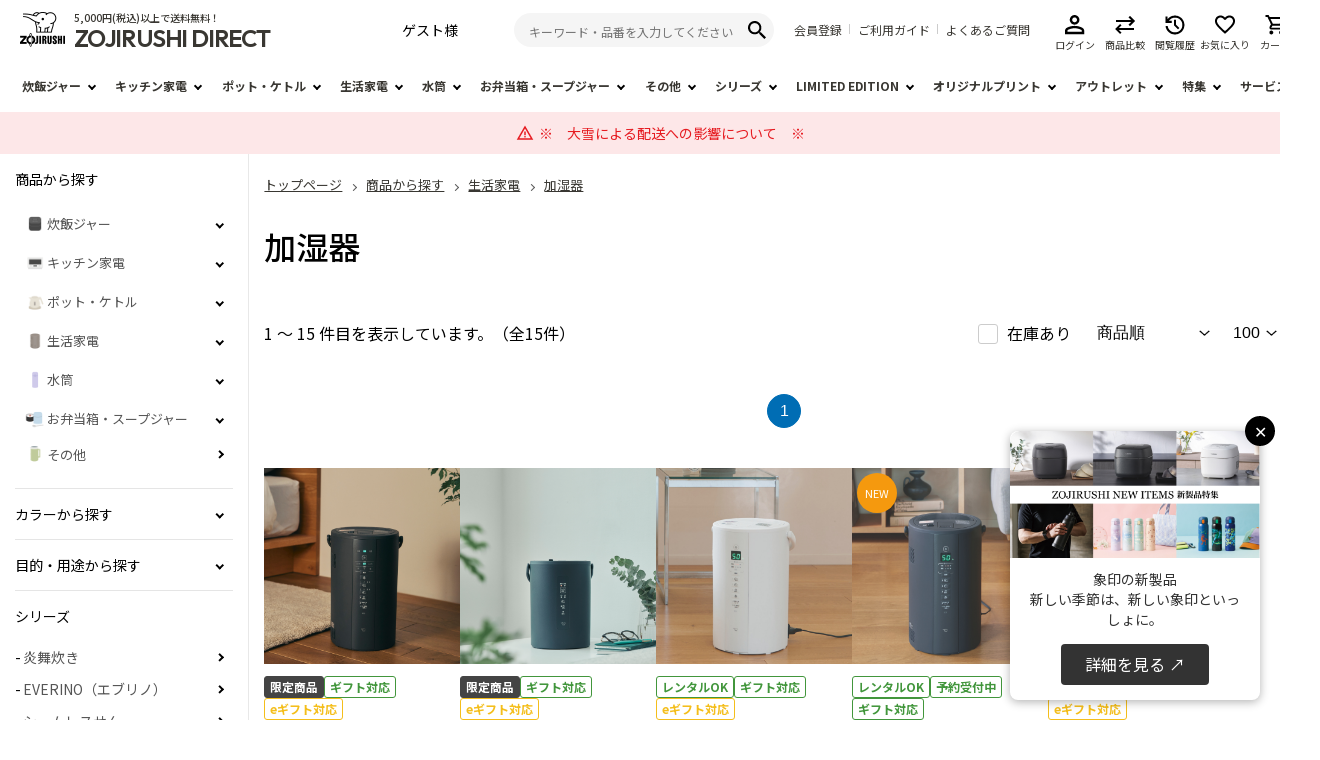

--- FILE ---
content_type: text/html;charset=utf-8
request_url: https://www.zojirushi-direct.com/category/HUMIDIFIER/
body_size: 46644
content:
<!DOCTYPE html>
<html xmlns="http://www.w3.org/1999/xhtml" xml:lang="ja" lang="ja">
<head>
<meta charset="UTF-8" />
<meta http-equiv="Content-Type" content="text/html; charset=utf-8" />
<meta http-equiv="Content-Style-Type" content="text/css" />
<meta http-equiv="Content-Script-Type" content="text/javascript" />
<meta name="format-detection" content="telephone=no" />
<meta name="viewport" content="width=device-width, initial-scale=1.0" />
<meta http-equiv="X-UA-Compatible" content="IE=edge" />
<meta name="google-site-verification" content="CME3fuVU7a2-YjR63omu3YXT7rqRQu5CK5kr42CGnKA" />
<title>加湿器の商品一覧 | 象印マホービン公式オンラインストア【象印ダイレクト】</title>
<!-- -->
<meta property="og:image:alt" alt=" 象印ダイレクト" />
<meta name="twitter:card" content="summary_large_image" />
<link rel="icon" href="/client_info/ZOJIRUSHI_DIRECT/view/userweb/assets/img/icon-192x192.png" />
<link rel="apple-touch-icon" sizes="180x180" href="/client_info/ZOJIRUSHI_DIRECT/view/userweb/assets/img/icon-192x192.png" />
<link rel="manifest" href="/client_info/ZOJIRUSHI_DIRECT/view/userweb/manifest.webmanifest" />
<meta name="apple-mobile-web-app-title" content="象印ダイレクト" />
<meta name="application-name" content="象印ダイレクト" />

<link rel="stylesheet" href="https://use.typekit.net/nfz0uyg.css" />
<link href="https://fonts.googleapis.com/css2?family=Hind:wght@400;500&display=swap" rel="stylesheet" />

<link href="/client_info/ZOJIRUSHI_DIRECT/view/userweb/assets/lib/css/slick.css?timestamp=1768972438431" rel="stylesheet" type="text/css" />
<link href="/client_info/ZOJIRUSHI_DIRECT/view/userweb/assets/lib/css/slick-theme.css?timestamp=1768972438431" rel="stylesheet" type="text/css" />
<link href="/client_info/ZOJIRUSHI_DIRECT/view/userweb/assets/css/style.css?timestamp=1768972438431" rel="stylesheet" type="text/css" />

<script src="/client_info/ZOJIRUSHI_DIRECT/view/userweb/js/ebisu_lib.js?timestamp=1768972438431" type="text/javascript" charset="utf-8"></script>

<script src="/client_info/ZOJIRUSHI_DIRECT/view/userweb/js/ebisu.js?timestamp=1768972438431" type="text/javascript" charset="utf-8"></script>
<script src="/client_info/ZOJIRUSHI_DIRECT/view/userweb/js/1.7.1.jquery.min.js?timestamp=1768972438431" type="text/javascript" charset="utf-8"></script>

<script src="/client_info/ZOJIRUSHI_DIRECT/view/userweb/js/jquery.tile.js?timestamp=1768972438431" type="text/javascript" charset="utf-8"></script>
<script src="/client_info/ZOJIRUSHI_DIRECT/view/userweb/js/sales_campaign_banner.js?timestamp=1768972438431" type="text/javascript" charset="utf-8"></script>	

<!-- ページ個別CSS参照 -->
<link href="/client_info/ZOJIRUSHI_DIRECT/view/userweb/assets/lib/swiper8/swiper-bundle.min.css?timestamp=1768972438431" rel="stylesheet" />
<link href="/client_info/ZOJIRUSHI_DIRECT/view/userweb/assets/css/style_item-list.css?timestamp=1768972438431" rel="stylesheet" type="text/css" />
<!-- / ページ個別CSS参照 -->
<meta name="keywords" content="加湿器" /><meta name="description" content="加湿器の通販なら象印ダイレクト。清潔な蒸気のスチーム式で就寝時に便利な長時間加湿ができる加湿器など取り揃えております。" /><meta property="og:description" content="加湿器の通販なら象印ダイレクト。清潔な蒸気のスチーム式で就寝時に便利な長時間加湿ができる加湿器など取り揃えております。" /><meta property="og:title" content="加湿器" /><meta property="og:image" content="https://www.zojirushi-direct.com/client_info/ZOJIRUSHI_DIRECT/itemimage/ogp_humidifier.png" /><meta property="og:type" content="article" /><meta property="og:url" content="https://www.zojirushi-direct.com/category/HUMIDIFIER/" /><meta property="og:site_name" content="象印ダイレクト" /><link rel="canonical" href="https://www.zojirushi-direct.com/category/HUMIDIFIER/" /><!-- anti-flicker snippet (recommended)  -->
<style>.async-hide { opacity: 0 !important} </style>
<script>(function(a,s,y,n,c,h,i,d,e){s.className+=' '+y;h.start=1*new Date;
h.end=i=function(){s.className=s.className.replace(RegExp(' ?'+y),'')};
(a[n]=a[n]||[]).hide=h;setTimeout(function(){i();h.end=null},c);h.timeout=c;
})(window,document.documentElement,'async-hide','dataLayer',4000,
{'GTM-P7RBL2P':true});</script>
<!-- End anti-flicker snippet (recommended)  -->

<!-- Google Tag Manager -->
<script>(function(w,d,s,l,i){w[l]=w[l]||[];w[l].push({'gtm.start':
new Date().getTime(),event:'gtm.js'});var f=d.getElementsByTagName(s)[0],
j=d.createElement(s),dl=l!='dataLayer'?'&l='+l:'';j.async=true;j.src=
'https://www.googletagmanager.com/gtm.js?id='+i+dl;f.parentNode.insertBefore(j,f);
})(window,document,'script','dataLayer','GTM-P7RBL2P');</script>
<!-- End Google Tag Manager -->

<!-- Google Tag Manager -->
<script>(function(w,d,s,l,i){w[l]=w[l]||[];w[l].push({'gtm.start':
new Date().getTime(),event:'gtm.js'});var f=d.getElementsByTagName(s)[0],
j=d.createElement(s),dl=l!='dataLayer'?'&l='+l:'';j.async=true;j.src=
'https://www.googletagmanager.com/gtm.js?id='+i+dl;f.parentNode.insertBefore(j,f);
})(window,document,'script','dataLayer','GTM-PPJWZGH');</script>
<!-- End Google Tag Manager --><script src="https://sdk.hellouniweb.com/base/main.js" data-account="bvKcDlhu"></script></head>
<body class="page-item-list-detail"><!-- Google Tag Manager (noscript) -->
<noscript><iframe src="https://www.googletagmanager.com/ns.html?id=GTM-P7RBL2P"
height="0" width="0" style="display:none;visibility:hidden"></iframe></noscript>
<!-- End Google Tag Manager (noscript) -->

<!-- Google Tag Manager (noscript) -->
<noscript><iframe src="https://www.googletagmanager.com/ns.html?id=GTM-PPJWZGH"
height="0" width="0" style="display:none;visibility:hidden"></iframe></noscript>
<!-- End Google Tag Manager (noscript) -->
	<script type="text/javascript">
	if (typeof Ebisu != "undefined") {
		Ebisu.isLocal = false;
		Ebisu.rootPath = 'https://www.zojirushi-direct.com/';
	}
	</script>
	<script type="text/javascript">
<!--
// 
function nextItemListSelectCategory(selectInput) {
	document.location.href = selectInput.options[selectInput.selectedIndex].value;
}
//  
var beatedFlag = false;
function isUnbeaten() {
	if (beatedFlag) {
		return false;
	}
	beatedFlag = true;
	return true;
}
// 
function isUnbeatenSub() {
	if (beatedFlag) {
		return false;
	}
	return true;
}
// 
function isConfirmed() {
	return confirm('実行します。\nよろしいですか？');
}
// 
function next(request) {
	nextForm(null, null, null, request, null);
}
function nextKey(request, key) {
	nextForm(null, null, null, request, key);
}
function nextFormKey(form, request, key) {
	nextForm(form, null, null, request, key);
}
function nextAction(action, request) {
	nextForm(null, null, action, request, null);
}
function nextForm(form, target, action, request, key) {
	pos = -1;
	if (request != null) {
		pos = request.indexOf("download");
	}
	if (pos == -1 && action != null) {
		pos = action.indexOf("Menu001Logout");
	}
	if (pos == -1) {
		if (!isUnbeaten()) {
			alert('前のリクエストを処理中です。しばらくお待ちください。');
			return;
		}
	}
	if (form == null) {
		form = document.forms[0];
	}
	var oldTarget = form.target;
	if (target) {
		alert(target);
		form.target = target;
	}
	var oldAction = form.action;
	if (action != null) {
		form.action = action;
	}
	if (request == null) {
		request = '';
	}
	if (key != null) {
		form.key.value = key;
	}
	if (form.request != null) {
		form.request.value = request;
	}

	beforeExecuteSubmitForm();
	
	form.submit();

	form.target = oldTarget;
	form.action = oldAction;
}

(function() {
	func = function() {beatedFlag = false;};
	//
	if(typeof window.addEventListener == 'function'){ 
		window.addEventListener('unload', func, false);
		window.addEventListener('pageshow', func, false);
		return true;
	}
})();

var beforeExecuteSubmitForm = function() {
	// 
};

//-->
</script>
	<script type="text/javascript">
<!--
function ebisu_dateFormat(controller) {
  var reg = /^(\d{4})\/?(\d{1,2})\/?(\d{1,2})?$/;
  var str = ebisu_trim(controller.value);
  if (reg.test(str)) {
    var a = reg.exec(str);
    controller.value = a[1] + ebisu_conv(a[2]) + ebisu_conv(a[3]);
  }
}
function ebisu_conv(s) {
  var ret = "";
  if (s == null) {
  } else if (s.length == 1) {
    ret = "/0" + s;
  } else if (s.length == 2) {
    ret = "/" + s;
  }
  return ret;
}
function ebisu_revert(controller) {
  var reg = /^\d{4}\/\d{2}(\/\d{2})?$/;
  if (reg.test(controller.value)) {
    controller.value = controller.value.replace(/\/+/g, "");
  }
}
function ebisu_trim(s) {
  return s.replace(/^\s*/, "").replace(/\s*$/, "");
}
function ebisu_cc(){
  var e = event.srcElement;
  var r = e.createTextRange();
  r.moveStart("character", e.value.length);
  r.collapse(true);
  r.select();
}
//-->
</script>
	
	<script type="text/javascript">
<!--
//
function showSubWindowActionRequest(action, request, width, height) {
	return showSubWindowActionRequestKey(action, request, null, width, height);
}
//
function showSubWindowActionRequestKey(action, request, key, width, height) {
	var pos = action.indexOf("?");
	var requestString = "";
	if (pos == -1) {
		requestString = "?request=";
	} else {
		requestString = "&request=";
	}
	requestString += request;
	if (key != null) {
		requestString += "&key=" + key;
	}
	return showSubWindow(action + requestString, width, height);
}
//
var ebisuSubWindow;
function showSubWindow(url, width, height) {
	if (ebisuSubWindow != null) {
		ebisuSubWindow.close();
	}
	ebisuSubWindow = showSubWindowPrivate(url, width, height, "ebisuSubWindow");
	if (ebisuSubWindow == null) {
		alert('ウィンドウのポップアップがブラウザによってブロックされました。誠に恐れ入りますが、直接ボタンをクリックするか、ブラウザのポップアップブロックの設定を調整してください。');
		return false;
	}
	ebisuSubWindow.focus();
	return ebisuSubWindow;
}
//
function showSubWindowPrivate(url, width, height, windowName) {
	//
	if (width == null) {
		width = 750;
	}
	if (height == null) {
		height = 650;
	}
	if (url.indexOf("http") != 0) {
		url = "http://www.zojirushi-direct.com/" + url;
	}
	if (!isUnbeatenSub()) {
		alert("前のリクエストを処理中です。しばらくお待ちください。");
	} else {
		return window.open(url, windowName, "width="+width+", height="+height+", toolbar=0, menubar=0, location=0, status=yes, scrollbars=yes");
	}
}

//
function closeAllSubwindow() {
	if (ebisuSubWindow != null && !ebisuSubWindow.closed ) {
		ebisuSubWindow.close();
	}
}
-->
</script>
	<script type="text/javascript">
<!--
function joinDate(idName, yearName, monthName, dayName) {
	if(yearName != null &&monthName != null && dayName != null){
		document.getElementById(idName).value = document.getElementById(yearName).value + '/' + document.getElementById(monthName).value + '/' +document.getElementById(dayName).value
	}
}
function yearFormat(yearName){
	var value = document.getElementById(yearName).value;
	if (!isNaN(value) && value.length == 1) value = '200' + value; if (!isNaN(value) && value.length == 2) value = '20' + value; if (!isNaN(value) && value.length == 3) value = '2' + value;
	document.getElementById(yearName).value = value;
}
//-->
</script>
	
	
	
	
	
	
	
	
	

<script type="text/javascript">
//<!--

// 
function change_order(order) {
	document.list_form.request.value = 'change_order';
	document.list_form.sort_order.value = order;
	sendAddHashRequest(eb$('form[name="list_form"]'));
}
// 
function change_detail_mode() {
	document.list_form.item_list_mode.value = '1';
	sendAddHashRequest(eb$('form[name="list_form"]'));
}
// 
function change_image_mode() {
	document.list_form.item_list_mode.value = '2';
	sendAddHashRequest(eb$('form[name="list_form"]'));
}
// 
function change_simple_mode() {
	document.list_form.item_list_mode.value = '0';
	sendAddHashRequest(eb$('form[name="list_form"]'));
}

// 
// 
function sendAddHashRequest(form){
	form = delankerparam(form);
	if (addInputBrowser() && location.hash != '') {
		var url = location.pathname;
		var param = form.serialize();
		if(param != ""){
			window.location.href = url +"?" + param + location.hash;
		}else{
			window.location.href = url + location.hash;
		}
	}else{
		// 
		form.submit();
	}
	return;
}

// 
// 
// 
function delankerparam(form){
	var elements = form.find('input:hidden');
	for (var i = 0; i < elements.length; i++) {
		if(elements[i].name == "ankerparams" && elements[i].value == ""){
			elements[i].parentNode.removeChild(elements[i]);
		}
	}
	return form;
}

// 
// 
function addInputBrowser(){
	var agent = window.navigator.userAgent.toLowerCase();
	if(agent.indexOf('msie') !== -1 ||
			(agent.indexOf('trident') !== -1)	||
			(agent.indexOf('edge') !== -1)){
		//
		return true;
	}
	return false;
}



// 
function change_search_max_row(req, value) {
	document.itemSearchMax_form.request.value = req;
	document.itemSearchMax_form.SEARCH_MAX_ROW_LIST.value = value;
	sendAddHashRequest(eb$('form[name="itemSearchMax_form"]'));
}

//
function execAjaxForItemList(url, execAjaxCallback) {
	eb$.ajax({type:"POST", url:url, cache:false, ifModified:false})
	.done(function(response, textStatus, jqXHR){
		execAjaxCallback(jqXHR);
	});
}
//
function putItemToWishListAfterAjaxCheck(paramUrl, itemCd, propcd, token, obj) {
	if (!isUnbeaten()) {
		alert('処理中です。');
		return;
	}
	var url = paramUrl + "?request=insert_wishlist&token=" + token + "&item_cd=" + itemCd;
	if (propcd != null && propcd != '' && propcd != undefined) {
		url = url + '-' + propcd;
	}
	execAjaxForItemList(url, function(jqXHR){
		var error = JSON.parse(jqXHR.responseText).ERROR;
		if (error != '' && error != undefined) {
			//  
			ajaxPutToWishListErrorAction(jqXHR, obj);
			beatedFlag = false;
		} else {
		//  
			ajaxPutToWishListSuccessAction(jqXHR, obj);
			if(typeof outputGtagInsertWishList !== 'undefined'){
				outputGtagInsertWishList(itemCd);
			}
			beatedFlag = false;
		}
	});
	return false;
};


//
function deleteItemToWishListAfterAjaxCheck(paramUrl, memberId, itemCd, token, obj) {
	if (!isUnbeaten()) {
		alert('処理中です。');
		return;
	}
	var url = paramUrl + "?request=delete_wishlist&token=" + token + "&ITEM_CD=" + itemCd + "&MEMBER_ID=" + memberId;
	execAjaxForItemList(url, function(jqXHR){
		var error = JSON.parse(jqXHR.responseText).ERROR;
		if (error != '' && error != undefined) {
			//  
			ajaxPutToWishListErrorAction(jqXHR, obj);
			beatedFlag = false;
		} else {
		//  
			ajaxPutToWishListSuccessAction(jqXHR, obj);
			beatedFlag = false;
		}
	});
	return false;
};


// 
function ajaxPutToWishListErrorAction(msg, obj) {
	var error = JSON.parse(msg.responseText).ERROR;
	alert(error);
}

// 
function ajaxPutToWishListSuccessAction(msg, obj) {
	var self = eb$(obj);
	var parent = eb$(obj).parent();
	if(parent.find(".wishStatus").hasClass("wished")) {
		parent.find('.wishlistMessage').hide();
		showPop(parent.find('.wishlistDelMessage'));
		parent.find(".wishStatus").removeClass("wished");
			parent.find(".wishlistdeletetag").hide();
			parent.find(".wishlistinserttag").show();
	} else {
		parent.find('.wishlistDelMessage').hide();
		showPop(parent.find('.wishlistMessage'));
		parent.find(".wishStatus").addClass("wished");
			parent.find(".wishlistinserttag").hide();
			parent.find(".wishlistdeletetag").show();
	}
	
}
-->
</script><script type="text/javascript">
//<!--

// 
var input_key_buffer = new Array();

// 
function putItemToCartAfterAjaxCheck(paramUrl, request, itemCd, obj, params, formName) {
	if (!KeyIsDown(32)) {
		if (!isUnbeaten()) {
			alert('処理中です。');
			return;
		}
	}
	param = getAjaxParamsForItemCheck(params, formName);
	paramInfo = "&item_cd=" + itemCd + param;
	if (!KeyIsDown(32)) {
		isAjaxCheckPossibleToPutToCart(paramUrl, paramInfo, request, itemCd, obj);
	} else {
		KeyIsDown(32) = true;
	}
	return false;
}
function getAjaxParamsForItemCheck(names, formName) {
	var rtn = "";
	if (names ==null || names == "") {
		return rtn;
	}
	var paramsNames = names.split(",");
	for (var i = 0; i < paramsNames.length; i++) {
		var element = document.getElementsByName("'" + formName + "'")[paramsNames[i]];
		var value = getOptionValue(element);
		rtn = rtn + "&" + paramsNames[i] + "=" + value;
	}
	return rtn;
}
function KeyIsDown(key_code){
	if(input_key_buffer[key_code])	{
		input_key_buffer[key_code] = false;
		return true;
	}
	return false;
}

// 
function execAjaxForPutToCart(url, data, putToCartCallback) {
	eb$.ajax({type: "POST", url: url, data:data, cache:false, ifModified:false})
	.done(function(response, textStatus, jqXHR){
		putToCartCallback(jqXHR);
	});
}

// 
function isAjaxCheckPossibleToPutToCart(paramUrl, paramInfo, request, itemCd, obj) {
	var url;
	if (paramUrl.indexOf("?") != -1) {
		url = paramUrl + "&request=" + request;
	} else {
		url = paramUrl + "?request=" + request;
	}
	execAjaxForPutToCart(url, "&response_type=json" + paramInfo, function(jqXHR){
		var error = JSON.parse(jqXHR.responseText).ERROR;
		if (error != '' && error != undefined) {
			// 
			ajaxPutToCartErrorAction(jqXHR, obj);
			beatedFlag = false;
		} else {
			// 
			ajaxPutToCartSuccessAction(jqXHR, obj);
			if(typeof outputGtagInsertCart !== 'undefined'){
				outputGtagInsertCart(itemCd);
			}
			if(typeof sendStaffStartTrackingRequest !== 'undefined') {
				sendStaffStartTrackingRequest(itemCd, paramInfo);
			}
			if (false){
				ajaxCartInfoUpdate();
			}
			beatedFlag = false;
		}
	});
}

// 
// 
function ajaxCartInfoUpdate(){
	// 
	var CLASS_NAME_LIST = [
			"cart_item_count",								// 
			"cart_amount_sum",								// 
			"cart_syokei",									// 
			"cart_syokei_hontai",							// 
			"cart_syokei_tax",								// 
			"cart_syokei_zeikomi",							// 
			"cart_before_teiki_discount_syokei_hontai",		// 
			"cart_before_teiki_discount_syokei_tax",		// 
			"cart_before_teiki_discount_syokei_zeikomi",	// 
			"cart_teiki_discount_syokei_hontai",			// 
			"cart_maker_syokei_hontai",						// 
			"cart_maker_syokei_tax",						// 
			"cart_maker_syokei_zeikomi",					// 
			"cart_add_point_sum",							// 
			"cart_item_code_list"							// 
	];
	var urlData = new Object();
	urlData["REQUEST"] = 'get_cart_info_data';
	
	// 
	var upNameList = "";
	// 
	var allElements = document.getElementsByTagName('*');
	// 
	for (var i in CLASS_NAME_LIST) {
		var className = CLASS_NAME_LIST[i];
		for (var n = 0; n < allElements.length; n++){
			if(allElements[n].className == className){
				if(upNameList != ""){
					upNameList += ",";
				}
				upNameList += className;
			}
		}
	}
	if(upNameList == ""){
		return;
	}
	urlData["UPDATE_NAME_LIST"] = upNameList;
	var url = 'https://www.zojirushi-direct.com/ajax_get_cart_info.html';
	// 
	execAjaxForPutToCart(url, urlData, function(jqXHR){
		var error = JSON.parse(jqXHR.responseText).ERROR;
		if (error != '' && error != undefined) {
			// 
			var errorMessage = error + "\nカート投入前のカート情報を表示します。";
			alert(errorMessage);
			beatedFlag = false;
		} else {
			// 
			callBackCartInfoUpdate(JSON.parse(jqXHR.responseText));
			beatedFlag = false;
		}
	});
}

// 
function callBackCartInfoUpdate(res){
	// 
	var len = 0;
	for (key in res.SELECT_DATA) {
		  len++;
	}
	if(len == 0){
		return;
	}
	
	// 
	var allElements = document.getElementsByTagName('*');
	// 
	for(var i in res.SELECT_DATA){
		for(var key in res.SELECT_DATA[i]){
			for (var n = 0; n < allElements.length; n++){
				if (allElements[n].className == key){
					allElements[n].innerHTML = res.SELECT_DATA[i][key];
				}
			}
		}
	}
}

function getOptionValueSub(name, formName) {
	var element = document.getElementsByName("'" + formName + "'")[name];
	return getOptionValue(element);
}

function getOptionValue(element) {
	if (element != null) {
		if (element.type == 'select-one') {
			var i = element.selectedIndex;
			return element[i].value;
		}
		if (element.type == 'radio') {
			if (element.checked) {
				return element.value;
			}
		}
		if (element.type == 'text') {
			return element.value;
		}
		if (element.type == 'hidden') {
			return element.value;
		}
		if (element.length != null) {
			// 
			if (element[0].type == 'radio') {
				var N = element.length;
				for (var i = 0; i < N; i++) {
					if (element[i].checked) {
						return element[i].value;
					}
				}
			}
			if (element[0].type == 'checkbox') {
				var N = element.length;
				var str = '';
				for (var i = 0; i < N; i++) {
					if (element[i].checked) {
						if (str != '' && element[i].value != '') {
							str = str + ',';
						}
						str = str + element[i].value;
					}
				}
				return str;
			}
			if (element[0].type == 'hidden') {
				var N = element.length;
				var str = '';
				for (var i = 0; i < N; i++) {
					if (str != '' && element[i].value != '') {
						str = str + ',';
					}
					str = str + element[i].value;
				}
				return str;
			}
		}
	}
	return null;
}

-->
</script><form name="list_form" method="get"><input type="hidden" name="request" value="search" /><input type="hidden" name="sort_order" id="sort_order" value="FREE_ITEM14_ASC"/>
<input type="hidden" name="item_list_mode" id="item_list_mode" value="1"/>
<input type="hidden" name="SEARCH_MAX_ROW_LIST" id="SEARCH_MAX_ROW_LIST" value="100"/>
<input type="hidden" name="category_cd" id="category_cd" value="HUMIDIFIER"/>
</form><form name="itemSearchMax_form" method="get"><input type="hidden" name="request" value="search" /><input type="hidden" name="ankerparams" /><input type="hidden" name="sort_order" id="sort_order" value="FREE_ITEM14_ASC"/>
<input type="hidden" name="item_list_mode" id="item_list_mode" value="1"/>
<input type="hidden" name="SEARCH_MAX_ROW_LIST" id="SEARCH_MAX_ROW_LIST" value="100"/>
<input type="hidden" name="category_cd" id="category_cd" value="HUMIDIFIER"/>
</form>
<div class="container layout-col2">

<!-- view include -->


<!-- import tags -->

<!-- view include -->


<!-- import tags -->
<!-- ログイン状態を判定 -->  


<span>
  <script>
    window.dataLayer = window.dataLayer || [];
    dataLayer.push({
      'isLogin':'Not-Logged-In',
      'user_id':'',
    });
  </script>
</span>
<!-- //ログイン状態を判定 -->


<!-- // view include -->

<!-- /import tags -->

<svg display="none">
  <defs>
    <!-- サイトロゴ -->
    <symbol id="logo" viewBox="0 0 500 37.17">
      <path d="M29.81,261.66a11.57,11.57,0,0,1-5.37,3.47,25.13,25.13,0,0,1-6.7.6H11l20.85-33.5h-28l-1,10.38h1a13.77,13.77,0,0,1,1.66-4.23,8.37,8.37,0,0,1,2.67-2.69,9.88,9.88,0,0,1,3.43-1.35,27.19,27.19,0,0,1,4-.18h5.26L0,267.72H32.51L34,254.9h-1A14.23,14.23,0,0,1,29.81,261.66Z" transform="translate(0 -231.42)"></path>
      <path d="M55.59,231.74a17.12,17.12,0,0,0-13.23,5A17.67,17.67,0,0,0,37,249.87,18.78,18.78,0,0,0,41.11,262a18,18,0,0,0,14.82,6.49,17.56,17.56,0,0,0,14.78-6.8,18.91,18.91,0,0,0,4-11.88,19.85,19.85,0,0,0,0-2A17.61,17.61,0,0,0,55.59,231.74Zm9.63,18.57a29.7,29.7,0,0,1-1.29,9.59,10.67,10.67,0,0,1-3.58,5.35,7.52,7.52,0,0,1-4.5,1.32,7.29,7.29,0,0,1-6.23-3,22.73,22.73,0,0,1-3.19-13.42,26.6,26.6,0,0,1,2.06-11.72,8,8,0,0,1,7.41-5h0a7.8,7.8,0,0,1,4.67,1.44,10.18,10.18,0,0,1,3.34,4.93A32,32,0,0,1,65.22,250.31Z" transform="translate(0 -231.42)"></path>
      <path d="M84.19,233.2h1.49a4.75,4.75,0,0,1,2.37.51,2.71,2.71,0,0,1,1.18,1.19,11.44,11.44,0,0,1,.3,3.4v19a42.53,42.53,0,0,1-.3,6.77,3.18,3.18,0,0,1-1,1.79,2.94,2.94,0,0,1-1.86.58,4.26,4.26,0,0,1-2.59-.74,1.43,1.43,0,0,1-.68-1.17,3.42,3.42,0,0,1,.72-1.51,11.94,11.94,0,0,0,.82-1.31,4,4,0,0,0,.18-1.28,3.33,3.33,0,0,0-1.08-2.52,3.77,3.77,0,0,0-2.69-1A3.68,3.68,0,0,0,78.27,258a4,4,0,0,0-1.13,3,6.83,6.83,0,0,0,2.76,5.21,10.77,10.77,0,0,0,7.24,2.35A11.89,11.89,0,0,0,93.41,267,8.59,8.59,0,0,0,97,263.09a19.65,19.65,0,0,0,1-7.42V238.3a10.72,10.72,0,0,1,.29-3.29,2.5,2.5,0,0,1,1-1.26,5,5,0,0,1,2.52-.55h1.15v-1H84.19Z" transform="translate(0 -231.42)"></path>
      <path d="M105.52,233.2h1.19a4.75,4.75,0,0,1,2.37.51,2.62,2.62,0,0,1,1.16,1.19,11.81,11.81,0,0,1,.29,3.4v23.35a10.78,10.78,0,0,1-.29,3.3,2.35,2.35,0,0,1-1,1.25,4.89,4.89,0,0,1-2.49.55h-1.18v1h18.55v-1h-1.18a4.66,4.66,0,0,1-2.37-.51,2.71,2.71,0,0,1-1.18-1.19,11.44,11.44,0,0,1-.3-3.4V238.3a11,11,0,0,1,.29-3.29,2.56,2.56,0,0,1,1.08-1.26,4.85,4.85,0,0,1,2.48-.55h1.19v-1H105.52Z" transform="translate(0 -231.42)"></path>
      <path d="M159.61,263l-8.53-12a11.65,11.65,0,0,0,5-2.43A8.38,8.38,0,0,0,159,242a8.82,8.82,0,0,0-1.88-5.61,9.46,9.46,0,0,0-4.87-3.29,36,36,0,0,0-9.42-.89H126.3v1a8.3,8.3,0,0,1,3.32.45,2.58,2.58,0,0,1,1.25,1.19,11.32,11.32,0,0,1,.35,3.62v23a11,11,0,0,1-.35,3.61,2.68,2.68,0,0,1-1.23,1.19,8.26,8.26,0,0,1-3.34.46v1h18.16v-1a8.38,8.38,0,0,1-3.33-.45,2.6,2.6,0,0,1-1.24-1.19,10.78,10.78,0,0,1-.35-3.62v-9.94h2.33l11.44,16.17h11.17v-1a4.49,4.49,0,0,1-2.49-.89A18.29,18.29,0,0,1,159.61,263Zm-10.29-16.35a5.42,5.42,0,0,1-2.84,2.41,16.75,16.75,0,0,1-5.45.67h-1.49V234.14h2.8a6.89,6.89,0,0,1,8,7.92A8.84,8.84,0,0,1,149.32,246.61Z" transform="translate(0 -231.42)"></path>
      <path d="M184.17,233.2a7.42,7.42,0,0,1,3.32.6,3,3,0,0,1,1.25,1.42,8.35,8.35,0,0,1,.5,3.4v14.47a21.52,21.52,0,0,1-1,7.93,7.87,7.87,0,0,1-3,3.57,8.94,8.94,0,0,1-4.91,1.3,7.84,7.84,0,0,1-4.16-1,6,6,0,0,1-2.37-2.57A17.71,17.71,0,0,1,173,256V238.62a12.77,12.77,0,0,1,.33-3.8,2.45,2.45,0,0,1,1.1-1.19,6.54,6.54,0,0,1,2.84-.43h.91v-1H159.91v1a7,7,0,0,1,3.08.42,2.48,2.48,0,0,1,1.18,1.19,12.21,12.21,0,0,1,.34,3.81V256a14.9,14.9,0,0,0,1.42,7,10.46,10.46,0,0,0,4.84,4.29,16.51,16.51,0,0,0,7.12,1.23,14.52,14.52,0,0,0,8.71-2.33,10.07,10.07,0,0,0,4-5.11,35.06,35.06,0,0,0,.82-9V238.62a9.26,9.26,0,0,1,.34-3,3.49,3.49,0,0,1,1.44-1.81,4.81,4.81,0,0,1,2.49-.6h.73v-1H184.17Z" transform="translate(0 -231.42)"></path>
      <path d="M211.26,245.7a54.39,54.39,0,0,1-5.68-3.06,9,9,0,0,1-2.44-2.44,4.07,4.07,0,0,1-.55-2.1,4.4,4.4,0,0,1,1.56-3.29,6,6,0,0,1,4.23-1.42,9.33,9.33,0,0,1,6.42,2.72,12.08,12.08,0,0,1,3.73,7.15h1.07l-.28-11.84h-.79a4.89,4.89,0,0,1-.74,2,1.42,1.42,0,0,1-1.07.41,7,7,0,0,1-2.47-.85,17,17,0,0,0-3-1.16,13.55,13.55,0,0,0-3.35-.42,10.91,10.91,0,0,0-7.84,3,9.65,9.65,0,0,0-3.12,7.22,9.43,9.43,0,0,0,1.14,4.56,12.43,12.43,0,0,0,3.26,3.74,41.29,41.29,0,0,0,7,4,31.37,31.37,0,0,1,4.81,2.76,7.75,7.75,0,0,1,2,2.24,4.81,4.81,0,0,1-1.07,6.15,6.71,6.71,0,0,1-4.67,1.6,10.42,10.42,0,0,1-7.08-3,15.39,15.39,0,0,1-4.44-8.63h-1v13.42h1a3.66,3.66,0,0,1,1.23-1.6,2.62,2.62,0,0,1,1.44-.53,5.91,5.91,0,0,1,2.07.53,23.57,23.57,0,0,0,3.74,1.28,13.91,13.91,0,0,0,3.16.34,12.44,12.44,0,0,0,8.8-3.2,10.07,10.07,0,0,0,3.47-7.66,9.75,9.75,0,0,0-2.14-6.22A25.08,25.08,0,0,0,211.26,245.7Z" transform="translate(0 -231.42)"></path>
      <path d="M245.08,233.2h1.15a4.76,4.76,0,0,1,2.38.51,2.61,2.61,0,0,1,1.18,1.19,11.81,11.81,0,0,1,.29,3.4v10H237.53v-10a11,11,0,0,1,.29-3.29,2.59,2.59,0,0,1,1.07-1.26,4.91,4.91,0,0,1,2.49-.55h1.18v-1H224v1h1.17a4.75,4.75,0,0,1,2.37.51,2.64,2.64,0,0,1,1.17,1.19,11.81,11.81,0,0,1,.29,3.4v23.35a11.1,11.1,0,0,1-.29,3.3,2.39,2.39,0,0,1-1.05,1.25,4.91,4.91,0,0,1-2.49.55H224v1h18.56v-1h-1.18a4.64,4.64,0,0,1-2.37-.51,2.71,2.71,0,0,1-1.18-1.19,11.44,11.44,0,0,1-.3-3.4v-11h12.55v11a10.78,10.78,0,0,1-.29,3.3,2.47,2.47,0,0,1-1.07,1.25,4.91,4.91,0,0,1-2.49.55h-1.15v1H263.6v-1h-1.15a4.76,4.76,0,0,1-2.38-.51,2.57,2.57,0,0,1-1.18-1.19,11.44,11.44,0,0,1-.29-3.4V238.3a10.72,10.72,0,0,1,.29-3.29,2.49,2.49,0,0,1,1.07-1.26,4.89,4.89,0,0,1,2.49-.55h1.16v-1H245.08Z" transform="translate(0 -231.42)"></path>
      <path d="M265.66,233.2h1.18a4.77,4.77,0,0,1,2.37.51,2.67,2.67,0,0,1,1.16,1.19,11.81,11.81,0,0,1,.29,3.4v23.35a11.1,11.1,0,0,1-.29,3.3,2.39,2.39,0,0,1-1.05,1.25,4.91,4.91,0,0,1-2.49.55h-1.18v1h18.56v-1H283a4.64,4.64,0,0,1-2.37-.51,2.71,2.71,0,0,1-1.18-1.19,11.12,11.12,0,0,1-.3-3.4V238.3a10.42,10.42,0,0,1,.29-3.29,2.49,2.49,0,0,1,1.07-1.26,4.89,4.89,0,0,1,2.49-.55h1.18v-1H265.66Z" transform="translate(0 -231.42)"></path>
      <path d="M325.64,234a25.5,25.5,0,0,0-10.23-1.73H299.53v1h1.18a4.71,4.71,0,0,1,2.36.51,2.64,2.64,0,0,1,1.17,1.19,11.46,11.46,0,0,1,.28,3.4v23.35a12.57,12.57,0,0,1-.23,3.3,3,3,0,0,1-1.22,1.32,4.71,4.71,0,0,1-2.36.48h-1.18v1h15.89a29.06,29.06,0,0,0,5-.31,23.5,23.5,0,0,0,6.11-1.93,15.32,15.32,0,0,0,4.41-3.29,15.87,15.87,0,0,0,3.11-5.21,20.37,20.37,0,0,0-1.24-16.6A15.12,15.12,0,0,0,325.64,234Zm-2.95,28.84a7.94,7.94,0,0,1-6.67,3,4.25,4.25,0,0,1-2-.39,1.53,1.53,0,0,1-.7-.76,9.35,9.35,0,0,1-.21-2.69V234.25h0a17,17,0,0,1,6.26.79,9.16,9.16,0,0,1,4.37,4.34,23.61,23.61,0,0,1,2.14,10.92A20.3,20.3,0,0,1,322.69,262.8Z" transform="translate(0 -231.42)"></path>
      <path d="M336.46,233.2h1.18a4.64,4.64,0,0,1,2.37.51,2.64,2.64,0,0,1,1.17,1.19,11.8,11.8,0,0,1,.28,3.4v23.35a10.78,10.78,0,0,1-.28,3.3,2.41,2.41,0,0,1-1.06,1.25,4.85,4.85,0,0,1-2.48.55h-1.18v1H355v-1h-1.17a4.64,4.64,0,0,1-2.37-.51,2.71,2.71,0,0,1-1.18-1.19,11.44,11.44,0,0,1-.3-3.4V238.3a10.72,10.72,0,0,1,.29-3.29,2.49,2.49,0,0,1,1.07-1.26,4.91,4.91,0,0,1,2.49-.55H355v-1H336.46Z" transform="translate(0 -231.42)"></path>
      <path d="M390.57,263l-8.54-12a11.65,11.65,0,0,0,5.05-2.43,8.38,8.38,0,0,0,2.83-6.49,8.82,8.82,0,0,0-1.88-5.61,9.49,9.49,0,0,0-4.88-3.29,36,36,0,0,0-9.42-.89H357.24v1a8.38,8.38,0,0,1,3.33.45,2.6,2.6,0,0,1,1.24,1.19,10.78,10.78,0,0,1,.35,3.62v23a10.75,10.75,0,0,1-.35,3.61,2.68,2.68,0,0,1-1.23,1.19,8.26,8.26,0,0,1-3.34.46v1H375.4v-1a8.38,8.38,0,0,1-3.33-.45,2.6,2.6,0,0,1-1.24-1.19,10.78,10.78,0,0,1-.35-3.62v-9.94h2.34l11.44,16.17h11.17v-1a4.45,4.45,0,0,1-2.48-.89A18.29,18.29,0,0,1,390.57,263Zm-10.31-16.35a5.42,5.42,0,0,1-2.84,2.41,16.75,16.75,0,0,1-5.45.67h-1.49V234.14h2.8a6.89,6.89,0,0,1,8,7.92A8.84,8.84,0,0,1,380.26,246.61Z" transform="translate(0 -231.42)"></path>
      <path d="M423,263.44a12.72,12.72,0,0,1-8,2.31h-2.12a4.36,4.36,0,0,1-2.19-.42,2.1,2.1,0,0,1-.93-1.08,14.33,14.33,0,0,1-.25-3.58v-10a8.82,8.82,0,0,1,3.87.67,5.7,5.7,0,0,1,2.35,2.6,13.87,13.87,0,0,1,1.31,5h1V240.33h-1a13.09,13.09,0,0,1-1.93,6.26,5.62,5.62,0,0,1-4.9,2.13h-.71V234.27h3.67a20.68,20.68,0,0,1,5.49.47,7.91,7.91,0,0,1,3.89,2.46,12.71,12.71,0,0,1,2.13,5.53h1v-10.5H396v1h1.18a4.53,4.53,0,0,1,2.72.73,2.49,2.49,0,0,1,1,1.42,18.22,18.22,0,0,1,.14,3v23.34a11.1,11.1,0,0,1-.29,3.3,2.39,2.39,0,0,1-1.05,1.25,4.91,4.91,0,0,1-2.49.55H396v1H426.7l1.59-11.28h-1A12.81,12.81,0,0,1,423,263.44Z" transform="translate(0 -231.42)"></path>
      <path d="M462.5,233.37a2,2,0,0,1-1.45.62,12.47,12.47,0,0,1-3.06-.94,21.87,21.87,0,0,0-7.9-1.63,19.43,19.43,0,0,0-9.59,2.52,19.41,19.41,0,0,0-9.81,16.71,18.25,18.25,0,0,0,2.39,9.08,16.07,16.07,0,0,0,6.8,6.54A21.56,21.56,0,0,0,450,268.55a18.76,18.76,0,0,0,7.55-1.4,19.3,19.3,0,0,0,6.22-4.51v-3.06a21.21,21.21,0,0,1-5.87,5.05,13,13,0,0,1-6.14,1.46,10.5,10.5,0,0,1-6.65-2,11.57,11.57,0,0,1-3.77-5.92,29.59,29.59,0,0,1-1.2-8.68,22.62,22.62,0,0,1,1.65-8.79,11.15,11.15,0,0,1,4.05-5,10.57,10.57,0,0,1,6.1-1.91,10.93,10.93,0,0,1,7.11,2.56,13.15,13.15,0,0,1,4.29,7.37h1v-12.3h-1A3.28,3.28,0,0,1,462.5,233.37Z" transform="translate(0 -231.42)"></path>
      <path d="M468.12,232.23v9.62h1a10,10,0,0,1,2.87-6.06,7.52,7.52,0,0,1,5.21-1.52h2.57v27.38a10.73,10.73,0,0,1-.27,3.29,2.56,2.56,0,0,1-1.08,1.26,5.06,5.06,0,0,1-2.48.55h-1.18v1h18.58v-1h-1.18a4.82,4.82,0,0,1-2.39-.51,2.77,2.77,0,0,1-1.18-1.19,11.19,11.19,0,0,1-.3-3.41V234.27h2.63a9,9,0,0,1,3.48.48,7.06,7.06,0,0,1,2.8,2.31,15.24,15.24,0,0,1,1.86,4.78H500v-9.61Z" transform="translate(0 -231.42)"></path>
    </symbol>

    <!-- 会員 -->
    <symbol id="member" viewBox="0 0 17 17">
      <path d="M8.16552 8.20702C7.04276 8.20702 6.08161 7.80725 5.28207 7.00771C4.48253 6.20817 4.08276 5.24702 4.08276 4.12426C4.08276 3.0015 4.48253 2.04035 5.28207 1.24081C6.08161 0.441274 7.04276 0.0415039 8.16552 0.0415039C9.28828 0.0415039 10.2494 0.441274 11.049 1.24081C11.8485 2.04035 12.2483 3.0015 12.2483 4.12426C12.2483 5.24702 11.8485 6.20817 11.049 7.00771C10.2494 7.80725 9.28828 8.20702 8.16552 8.20702ZM0 16.3725V13.5146C0 12.9362 0.148851 12.4046 0.446552 11.9198C0.744253 11.435 1.13977 11.065 1.6331 10.8098C2.68782 10.2824 3.75954 9.88691 4.84828 9.62323C5.93701 9.35955 7.04276 9.22771 8.16552 9.22771C9.28828 9.22771 10.394 9.35955 11.4828 9.62323C12.5715 9.88691 13.6432 10.2824 14.6979 10.8098C15.1913 11.065 15.5868 11.435 15.8845 11.9198C16.1822 12.4046 16.331 12.9362 16.331 13.5146V16.3725H0ZM2.04138 14.3312H14.2897V13.5146C14.2897 13.3275 14.2429 13.1574 14.1493 13.0043C14.0557 12.8512 13.9324 12.7321 13.7793 12.647C12.8607 12.1877 11.9336 11.8432 10.9979 11.6136C10.0623 11.3839 9.11816 11.2691 8.16552 11.2691C7.21287 11.2691 6.26874 11.3839 5.3331 11.6136C4.39747 11.8432 3.47035 12.1877 2.55172 12.647C2.39862 12.7321 2.27529 12.8512 2.18172 13.0043C2.08816 13.1574 2.04138 13.3275 2.04138 13.5146V14.3312ZM8.16552 6.16564C8.7269 6.16564 9.20747 5.96576 9.60724 5.56599C10.007 5.16622 10.2069 4.68564 10.2069 4.12426C10.2069 3.56288 10.007 3.08231 9.60724 2.68254C9.20747 2.28277 8.7269 2.08288 8.16552 2.08288C7.60414 2.08288 7.12356 2.28277 6.72379 2.68254C6.32402 3.08231 6.12414 3.56288 6.12414 4.12426C6.12414 4.68564 6.32402 5.16622 6.72379 5.56599C7.12356 5.96576 7.60414 6.16564 8.16552 6.16564Z" fill="black"></path>
    </symbol>

    <!-- 閲覧履歴 -->
    <symbol id="history" viewBox="0 0 19 18">
      <path d="M9.48828 18C7.18828 18 5.18411 17.2375 3.47578 15.7125C1.76745 14.1875 0.788281 12.2833 0.538281 10H2.58828C2.82161 11.7333 3.59245 13.1667 4.90078 14.3C6.20911 15.4333 7.73828 16 9.48828 16C11.4383 16 13.0924 15.3208 14.4508 13.9625C15.8091 12.6042 16.4883 10.95 16.4883 9C16.4883 7.05 15.8091 5.39583 14.4508 4.0375C13.0924 2.67917 11.4383 2 9.48828 2C8.33828 2 7.26328 2.26667 6.26328 2.8C5.26328 3.33333 4.42161 4.06667 3.73828 5H6.48828V7H0.488281V1H2.48828V3.35C3.33828 2.28333 4.37578 1.45833 5.60078 0.875C6.82578 0.291667 8.12161 0 9.48828 0C10.7383 0 11.9091 0.2375 13.0008 0.7125C14.0924 1.1875 15.0424 1.82917 15.8508 2.6375C16.6591 3.44583 17.3008 4.39583 17.7758 5.4875C18.2508 6.57917 18.4883 7.75 18.4883 9C18.4883 10.25 18.2508 11.4208 17.7758 12.5125C17.3008 13.6042 16.6591 14.5542 15.8508 15.3625C15.0424 16.1708 14.0924 16.8125 13.0008 17.2875C11.9091 17.7625 10.7383 18 9.48828 18ZM12.2883 13.2L8.48828 9.4V4H10.4883V8.6L13.6883 11.8L12.2883 13.2Z" fill="black"></path>
    </symbol>

    <!-- カート -->
    <symbol id="cart" viewBox="0 0 21 21">
      <path d="M6.64758 20.4138C6.0862 20.4138 5.60562 20.2139 5.20585 19.8141C4.80608 19.4144 4.6062 18.9338 4.6062 18.3724C4.6062 17.811 4.80608 17.3305 5.20585 16.9307C5.60562 16.5309 6.0862 16.331 6.64758 16.331C7.20895 16.331 7.68953 16.5309 8.0893 16.9307C8.48907 17.3305 8.68895 17.811 8.68895 18.3724C8.68895 18.9338 8.48907 19.4144 8.0893 19.8141C7.68953 20.2139 7.20895 20.4138 6.64758 20.4138ZM16.8545 20.4138C16.2931 20.4138 15.8125 20.2139 15.4127 19.8141C15.013 19.4144 14.8131 18.9338 14.8131 18.3724C14.8131 17.811 15.013 17.3305 15.4127 16.9307C15.8125 16.5309 16.2931 16.331 16.8545 16.331C17.4158 16.331 17.8964 16.5309 18.2962 16.9307C18.696 17.3305 18.8959 17.811 18.8959 18.3724C18.8959 18.9338 18.696 19.4144 18.2962 19.8141C17.8964 20.2139 17.4158 20.4138 16.8545 20.4138ZM5.77999 4.08276L8.22964 9.18621H15.3745L18.1814 4.08276H5.77999ZM4.81033 2.04138H19.8655C20.2568 2.04138 20.5545 2.21575 20.7586 2.56448C20.9627 2.91322 20.9713 3.26621 20.7841 3.62345L17.1607 10.1559C16.9736 10.4961 16.7226 10.7598 16.4079 10.9469C16.0932 11.134 15.7487 11.2276 15.3745 11.2276H7.77033L6.64758 13.269H18.8959V15.3103H6.64758C5.88206 15.3103 5.30367 14.9744 4.9124 14.3024C4.52114 13.6305 4.50413 12.9628 4.86137 12.2993L6.2393 9.79862L2.56482 2.04138H0.523438V0H3.84068L4.81033 2.04138Z" fill="black"></path>
    </symbol>

    <!-- お気に入りハート -->
    <symbol id="favorite" viewBox="0 0 20 19">
      <path d="M10 18.35L8.55 17.05C6.86667 15.5333 5.475 14.225 4.375 13.125C3.275 12.025 2.4 11.0375 1.75 10.1625C1.1 9.2875 0.645833 8.48333 0.3875 7.75C0.129167 7.01667 0 6.26667 0 5.5C0 3.93333 0.525 2.625 1.575 1.575C2.625 0.525 3.93333 0 5.5 0C6.36667 0 7.19167 0.183333 7.975 0.55C8.75833 0.916667 9.43333 1.43333 10 2.1C10.5667 1.43333 11.2417 0.916667 12.025 0.55C12.8083 0.183333 13.6333 0 14.5 0C16.0667 0 17.375 0.525 18.425 1.575C19.475 2.625 20 3.93333 20 5.5C20 6.26667 19.8708 7.01667 19.6125 7.75C19.3542 8.48333 18.9 9.2875 18.25 10.1625C17.6 11.0375 16.725 12.025 15.625 13.125C14.525 14.225 13.1333 15.5333 11.45 17.05L10 18.35ZM10 15.65C11.6 14.2167 12.9167 12.9875 13.95 11.9625C14.9833 10.9375 15.8 10.0458 16.4 9.2875C17 8.52917 17.4167 7.85417 17.65 7.2625C17.8833 6.67083 18 6.08333 18 5.5C18 4.5 17.6667 3.66667 17 3C16.3333 2.33333 15.5 2 14.5 2C13.7167 2 12.9917 2.22083 12.325 2.6625C11.6583 3.10417 11.2 3.66667 10.95 4.35H9.05C8.8 3.66667 8.34167 3.10417 7.675 2.6625C7.00833 2.22083 6.28333 2 5.5 2C4.5 2 3.66667 2.33333 3 3C2.33333 3.66667 2 4.5 2 5.5C2 6.08333 2.11667 6.67083 2.35 7.2625C2.58333 7.85417 3 8.52917 3.6 9.2875C4.2 10.0458 5.01667 10.9375 6.05 11.9625C7.08333 12.9875 8.4 14.2167 10 15.65Z" fill="black"></path>
    </symbol>

    <!-- 別窓 -->
    <symbol id="window" viewBox="0 0 16.25 14.909">
      <path id="win" class="cls-1" d="M269.47,424.09H258.58V413.21H264v-1.56h-5.45A1.55,1.55,0,0,0,257,413.2h0v10.88a1.55,1.55,0,0,0,1.55,1.56h10.89a1.57,1.57,0,0,0,1.56-1.56v-5.44h-1.56Zm-3.89-12.44v1.56h2.79l-7.64,7.64,1.1,1.1,7.64-7.65v2.79H271v-5.44Z" transform="translate(-257.03 -411.65)"></path>
    </symbol>

    <!-- 会員登録 -->
    <symbol id="regist" viewBox="0 0 500 413.66">
      <rect y="110.31" width="303.35" height="55.15"></rect>
      <rect width="303.35" height="55.15"></rect>
      <rect y="220.62" width="193.04" height="55.15"></rect>
      <path d="M492,239.92,472.4,220.34a27.58,27.58,0,0,0-38.88,0l-19.58,19.58,58.46,58.47L492,278.81A27.59,27.59,0,0,0,492,239.92Z" transform="translate(0 -50.47)"></path>
      <polygon points="248.2 355.2 248.2 413.66 306.66 413.66 452.82 267.5 394.36 209.04 248.2 355.2"></polygon>
    </symbol>

    <!-- 検索 -->
    <symbol id="search" viewBox="0 0 500.35 500.35">
      <path d="M357.41,314.72H334.84l-8-7.71c66.91-78,58-195.4-20-262.32s-195.4-57.95-262.31,20-58,195.4,20,262.31a186,186,0,0,0,242.31,0l7.72,8v22.58L457.42,500.17,500,457.6Zm-171.45,0a128.42,128.42,0,1,1,.35,0Z" transform="translate(0.35 0.17)"></path>
    </symbol>

    <!-- 閉じる -->
    <symbol id="close" viewBox="0 0 500.35 500.35">
      <polygon points="499.92 33.01 466.9 0 249.96 216.95 33.01 0 0 33.01 216.95 249.96 0 466.9 33.01 499.92 249.96 282.97 466.9 499.92 499.92 466.9 282.97 249.96 499.92 33.01"></polygon>
    </symbol>

    <!-- 商品タグアロー -->
    <symbol id="item-tag-arrow" viewBox="0 0 48 48">
      <path d="m24 31.3 7.3-7.3-7.3-7.3-2.1 2.1 3.7 3.7h-9.1v3h9.1l-3.7 3.7ZM24 44q-4.1 0-7.75-1.575-3.65-1.575-6.375-4.3-2.725-2.725-4.3-6.375Q4 28.1 4 24q0-4.15 1.575-7.8 1.575-3.65 4.3-6.35 2.725-2.7 6.375-4.275Q19.9 4 24 4q4.15 0 7.8 1.575 3.65 1.575 6.35 4.275 2.7 2.7 4.275 6.35Q44 19.85 44 24q0 4.1-1.575 7.75-1.575 3.65-4.275 6.375t-6.35 4.3Q28.15 44 24 44Zm0-3q7.1 0 12.05-4.975Q41 31.05 41 24q0-7.1-4.95-12.05Q31.1 7 24 7q-7.05 0-12.025 4.95Q7 16.9 7 24q0 7.05 4.975 12.025Q16.95 41 24 41Zm0-17Z"></path>
    </symbol>

    <!-- レビューの参考になったアイコン -->
    <symbol id="like" viewBox="0 0 14 13">
      <path d="M13.9995 7.60455C13.9995 7.26486 13.8705 6.95 13.6364 6.71879C13.522 6.60571 13.347 6.47885 13.0946 6.40071C13.2466 6.1764 13.325 5.91163 13.325 5.65331C13.325 5.29386 13.1823 4.96106 12.9239 4.71653C12.7254 4.52853 12.3614 4.30467 11.7553 4.30467H7.29694V1.46308C7.29694 0.963429 7.05489 0.502853 6.64911 0.230276C6.23911 -0.0450582 5.75593 -0.0749359 5.32388 0.148457C4.93171 0.351166 4.66807 0.719351 4.66807 1.06501V3.76366C4.66807 4.4821 4.40584 5.17894 3.93017 5.72547L3.71438 5.97323V5.89417C3.71438 5.71444 3.56567 5.56827 3.38179 5.56827H0.332596C0.149176 5.56827 0 5.71398 0 5.89417V12.5132C0 12.6929 0.148707 12.8391 0.332596 12.8391H3.38179C3.43104 12.8391 3.47748 12.8285 3.51923 12.8097C3.65527 12.9191 3.81665 13 3.99725 13H11.1455C11.7272 13 12.1832 12.8616 12.4998 12.5891C12.7803 12.3477 12.9347 12.009 12.9347 11.6348C12.9347 11.3756 12.8648 11.1324 12.747 10.9325C12.9464 10.8401 13.089 10.7141 13.1875 10.6001C13.4094 10.3423 13.5318 9.9966 13.5318 9.62566C13.5318 9.30068 13.4427 9.01064 13.2907 8.78495C13.7551 8.53949 14 8.06145 14 7.60363L13.9995 7.60455ZM0.664723 12.1878V6.22006H3.04919V12.1216C3.04919 12.1216 3.04919 12.1234 3.04919 12.1239V12.1878H0.664723ZM12.5753 8.30185H10.5666C10.3832 8.30185 10.234 8.44756 10.234 8.62775C10.234 8.80793 10.3827 8.95364 10.5666 8.95364H12.4116C12.7067 8.95364 12.8662 9.30068 12.8662 9.62704C12.8662 9.844 12.7996 10.0407 12.6785 10.1814C12.543 10.339 12.3426 10.419 12.0828 10.419H10.1955C10.0121 10.419 9.86295 10.5647 9.86295 10.7449C9.86295 10.9251 10.0117 11.0708 10.1955 11.0708H11.942C12.071 11.0708 12.269 11.3241 12.269 11.6367C12.269 11.7667 12.2329 11.9529 12.0607 12.1009C11.8712 12.2636 11.5546 12.35 11.1446 12.35H4.0057C3.94096 12.328 3.80961 12.1846 3.71438 12.0356V6.87921C3.78146 6.86404 3.84479 6.82865 3.89264 6.77349L4.4354 6.14974C5.01381 5.48507 5.33233 4.63838 5.33233 3.76504V1.06547C5.33233 0.999282 5.43272 0.828749 5.63349 0.725326C5.78173 0.648564 6.01347 0.593865 6.27289 0.768075C6.49759 0.918842 6.63175 1.17855 6.63175 1.46308V4.63057C6.63175 4.8103 6.78046 4.95647 6.96435 4.95647H11.7553C12.0593 4.95647 12.3037 5.03553 12.4623 5.18538C12.5899 5.30627 12.6602 5.47266 12.6602 5.65377C12.6602 5.97828 12.4355 6.32762 11.943 6.32762H10.1608C9.97742 6.32762 9.82824 6.47333 9.82824 6.65352C9.82824 6.83371 9.97695 6.97942 10.1608 6.97942H12.5753C12.8291 6.97942 13.0327 7.04836 13.1645 7.17845C13.2743 7.28693 13.3348 7.43861 13.3348 7.60547C13.3348 7.94148 13.097 8.30185 12.5753 8.30185Z"></path>
    </symbol>

    <!-- 商品比較 -->
    <symbol id="compare" viewBox="0 0 20 18">
      <path d="M5 18L0 13L5 8L6.425 9.4L3.825 12H19V14H3.825L6.425 16.6L5 18ZM15 10L13.575 8.6L16.175 6H1V4H16.175L13.575 1.4L15 0L20 5L15 10Z" fill="black"></path>
    </symbol>

    <!-- ハート -->
    <symbol id="heart" viewBox="0 0 24 22">
      <path d="M12,22l-1.74-1.56c-2.02-1.82-3.69-3.39-5.01-4.71-1.32-1.32-2.37-2.5-3.15-3.55-.78-1.05-1.33-2.01-1.63-2.89-.31-.88-.47-1.78-.47-2.7,0-1.88.63-3.45,1.89-4.71C3.15.63,4.72,0,6.6,0c1.04,0,2.03.22,2.97.66.94.44,1.75,1.06,2.43,1.86.68-.8,1.49-1.42,2.43-1.86.94-.44,1.93-.66,2.97-.66,1.88,0,3.45.63,4.71,1.89,1.26,1.26,1.89,2.83,1.89,4.71,0,.92-.15,1.82-.46,2.7-.31.88-.86,1.84-1.64,2.89-.78,1.05-1.83,2.23-3.15,3.55-1.32,1.32-2.99,2.89-5.01,4.71l-1.74,1.56Z"></path>
    </symbol>

    <!-- 警告 -->
    <symbol id="warning" viewBox="0 0 18 18">
      <path d="M0.75 15.75L9 1.5L17.25 15.75H0.75ZM3.3375 14.25H14.6625L9 4.5L3.3375 14.25ZM9 13.5C9.2125 13.5 9.39062 13.4281 9.53438 13.2844C9.67813 13.1406 9.75 12.9625 9.75 12.75C9.75 12.5375 9.67813 12.3594 9.53438 12.2156C9.39062 12.0719 9.2125 12 9 12C8.7875 12 8.60938 12.0719 8.46563 12.2156C8.32188 12.3594 8.25 12.5375 8.25 12.75C8.25 12.9625 8.32188 13.1406 8.46563 13.2844C8.60938 13.4281 8.7875 13.5 9 13.5ZM8.25 11.25H9.75V7.5H8.25V11.25Z" fill="#E61B21"></path>
    </symbol>

    <!-- 外部リンク -->
    <symbol id="external-link" viewBox="0 0 13 13">
      <path d="M1.44444 13C1.04722 13 0.707176 12.8586 0.424306 12.5757C0.141435 12.2928 0 11.9528 0 11.5556V1.44444C0 1.04722 0.141435 0.707176 0.424306 0.424306C0.707176 0.141435 1.04722 0 1.44444 0H6.5V1.44444H1.44444V11.5556H11.5556V6.5H13V11.5556C13 11.9528 12.8586 12.2928 12.5757 12.5757C12.2928 12.8586 11.9528 13 11.5556 13H1.44444ZM4.83889 9.17222L3.82778 8.16111L10.5444 1.44444H7.94444V0H13V5.05556H11.5556V2.45556L4.83889 9.17222Z"></path>
    </symbol>

    <!-- マイページ -->
    <symbol id="mypage" viewBox="0 0 500 500">
      <path d="M770,0C631.93,0,520,111.93,520,250S631.93,500,770,500s250-111.93,250-250S908.05.05,770,0ZM646.75,407C657.5,384.5,723,362.5,770,362.5s112.75,22,123.25,44.5A198.14,198.14,0,0,1,646.75,407ZM929,370.75c-35.75-43.5-122.5-58.25-159-58.25s-123.25,14.75-159,58.25c-67-87.81-50.14-213.32,37.68-280.32S862,40.29,929,128.11A200,200,0,0,1,929,370.75ZM770,100a87.5,87.5,0,1,0,87.5,87.5h0a87.28,87.28,0,0,0-87-87.5Zm0,125a37.45,37.45,0,1,1,.11,0Z" transform="translate(-520)"></path>
    </symbol>

    <!-- 保有クーポン -->
    <symbol id="coupon" viewBox="0 0 24 24">
      <path d="M12 17C12.2833 17 12.5208 16.9042 12.7125 16.7125C12.9042 16.5208 13 16.2833 13 16C13 15.7167 12.9042 15.4792 12.7125 15.2875C12.5208 15.0958 12.2833 15 12 15C11.7167 15 11.4792 15.0958 11.2875 15.2875C11.0958 15.4792 11 15.7167 11 16C11 16.2833 11.0958 16.5208 11.2875 16.7125C11.4792 16.9042 11.7167 17 12 17ZM12 13C12.2833 13 12.5208 12.9042 12.7125 12.7125C12.9042 12.5208 13 12.2833 13 12C13 11.7167 12.9042 11.4792 12.7125 11.2875C12.5208 11.0958 12.2833 11 12 11C11.7167 11 11.4792 11.0958 11.2875 11.2875C11.0958 11.4792 11 11.7167 11 12C11 12.2833 11.0958 12.5208 11.2875 12.7125C11.4792 12.9042 11.7167 13 12 13ZM12 9C12.2833 9 12.5208 8.90417 12.7125 8.7125C12.9042 8.52083 13 8.28333 13 8C13 7.71667 12.9042 7.47917 12.7125 7.2875C12.5208 7.09583 12.2833 7 12 7C11.7167 7 11.4792 7.09583 11.2875 7.2875C11.0958 7.47917 11 7.71667 11 8C11 8.28333 11.0958 8.52083 11.2875 8.7125C11.4792 8.90417 11.7167 9 12 9ZM20 20H4C3.45 20 2.97917 19.8042 2.5875 19.4125C2.19583 19.0208 2 18.55 2 18V14C2.55 14 3.02083 13.8042 3.4125 13.4125C3.80417 13.0208 4 12.55 4 12C4 11.45 3.80417 10.9792 3.4125 10.5875C3.02083 10.1958 2.55 10 2 10V6C2 5.45 2.19583 4.97917 2.5875 4.5875C2.97917 4.19583 3.45 4 4 4H20C20.55 4 21.0208 4.19583 21.4125 4.5875C21.8042 4.97917 22 5.45 22 6V10C21.45 10 20.9792 10.1958 20.5875 10.5875C20.1958 10.9792 20 11.45 20 12C20 12.55 20.1958 13.0208 20.5875 13.4125C20.9792 13.8042 21.45 14 22 14V18C22 18.55 21.8042 19.0208 21.4125 19.4125C21.0208 19.8042 20.55 20 20 20ZM20 18V15.45C19.3833 15.0833 18.8958 14.5958 18.5375 13.9875C18.1792 13.3792 18 12.7167 18 12C18 11.2833 18.1792 10.6208 18.5375 10.0125C18.8958 9.40417 19.3833 8.91667 20 8.55V6H4V8.55C4.61667 8.91667 5.10417 9.40417 5.4625 10.0125C5.82083 10.6208 6 11.2833 6 12C6 12.7167 5.82083 13.3792 5.4625 13.9875C5.10417 14.5958 4.61667 15.0833 4 15.45V18H20Z" fill="black"></path>
    </symbol>

    <!-- 契約者サイト -->
    <symbol id="contract-site" viewBox="0 0 24 24">
      <path d="M0.95 13.3C0.65 12.7 0.416667 12.0917 0.25 11.475C0.0833333 10.8583 0 10.2333 0 9.6C0 7.73333 0.633333 6.16667 1.9 4.9C3.16667 3.63333 4.73333 3 6.6 3C7.65 3 8.65 3.22083 9.6 3.6625C10.55 4.10417 11.35 4.71667 12 5.5C12.65 4.71667 13.45 4.10417 14.4 3.6625C15.35 3.22083 16.35 3 17.4 3C19.2667 3 20.8333 3.63333 22.1 4.9C23.3667 6.16667 24 7.73333 24 9.6C24 10.2333 23.9167 10.8583 23.75 11.475C23.5833 12.0917 23.35 12.7 23.05 13.3C22.8667 12.9833 22.65 12.7 22.4 12.45C22.15 12.2 21.8583 12 21.525 11.85C21.675 11.4667 21.7917 11.0917 21.875 10.725C21.9583 10.3583 22 9.98333 22 9.6C22 8.3 21.5583 7.20833 20.675 6.325C19.7917 5.44167 18.7 5 17.4 5C16.05 5 15.0125 5.37083 14.2875 6.1125C13.5625 6.85417 12.8 7.68333 12 8.6C11.2 7.66667 10.4375 6.83333 9.7125 6.1C8.9875 5.36667 7.95 5 6.6 5C5.3 5 4.20833 5.44167 3.325 6.325C2.44167 7.20833 2 8.3 2 9.6C2 9.98333 2.04167 10.3583 2.125 10.725C2.20833 11.0917 2.325 11.4667 2.475 11.85C2.14167 12 1.85 12.2 1.6 12.45C1.35 12.7 1.13333 12.9833 0.95 13.3ZM0 22V20.425C0 19.6917 0.370833 19.1042 1.1125 18.6625C1.85417 18.2208 2.81667 18 4 18C4.21667 18 4.425 18.0042 4.625 18.0125C4.825 18.0208 5.01667 18.0417 5.2 18.075C4.96667 18.4083 4.79167 18.7667 4.675 19.15C4.55833 19.5333 4.5 19.9417 4.5 20.375V22H0ZM6 22V20.375C6 19.2917 6.55417 18.4167 7.6625 17.75C8.77083 17.0833 10.2167 16.75 12 16.75C13.8 16.75 15.25 17.0833 16.35 17.75C17.45 18.4167 18 19.2917 18 20.375V22H6ZM19.5 22V20.375C19.5 19.9417 19.4458 19.5333 19.3375 19.15C19.2292 18.7667 19.0667 18.4083 18.85 18.075C19.0333 18.0417 19.2208 18.0208 19.4125 18.0125C19.6042 18.0042 19.8 18 20 18C21.2 18 22.1667 18.2208 22.9 18.6625C23.6333 19.1042 24 19.6917 24 20.425V22H19.5ZM12 18.75C11.05 18.75 10.2 18.875 9.45 19.125C8.7 19.375 8.25833 19.6667 8.125 20H15.9C15.75 19.6667 15.3042 19.375 14.5625 19.125C13.8208 18.875 12.9667 18.75 12 18.75ZM4 17C3.45 17 2.97917 16.8042 2.5875 16.4125C2.19583 16.0208 2 15.55 2 15C2 14.4333 2.19583 13.9583 2.5875 13.575C2.97917 13.1917 3.45 13 4 13C4.56667 13 5.04167 13.1917 5.425 13.575C5.80833 13.9583 6 14.4333 6 15C6 15.55 5.80833 16.0208 5.425 16.4125C5.04167 16.8042 4.56667 17 4 17ZM20 17C19.45 17 18.9792 16.8042 18.5875 16.4125C18.1958 16.0208 18 15.55 18 15C18 14.4333 18.1958 13.9583 18.5875 13.575C18.9792 13.1917 19.45 13 20 13C20.5667 13 21.0417 13.1917 21.425 13.575C21.8083 13.9583 22 14.4333 22 15C22 15.55 21.8083 16.0208 21.425 16.4125C21.0417 16.8042 20.5667 17 20 17ZM12 16C11.1667 16 10.4583 15.7083 9.875 15.125C9.29167 14.5417 9 13.8333 9 13C9 12.15 9.29167 11.4375 9.875 10.8625C10.4583 10.2875 11.1667 10 12 10C12.85 10 13.5625 10.2875 14.1375 10.8625C14.7125 11.4375 15 12.15 15 13C15 13.8333 14.7125 14.5417 14.1375 15.125C13.5625 15.7083 12.85 16 12 16ZM12 12C11.7167 12 11.4792 12.0958 11.2875 12.2875C11.0958 12.4792 11 12.7167 11 13C11 13.2833 11.0958 13.5208 11.2875 13.7125C11.4792 13.9042 11.7167 14 12 14C12.2833 14 12.5208 13.9042 12.7125 13.7125C12.9042 13.5208 13 13.2833 13 13C13 12.7167 12.9042 12.4792 12.7125 12.2875C12.5208 12.0958 12.2833 12 12 12Z" fill="black"></path>
    </symbol>

    <!-- 確認・変更 -->
    <symbol id="confirm" viewBox="0 0 24 24">
      <path d="M4 14V12H11V14H4ZM4 10V8H15V10H4ZM4 6V4H15V6H4ZM13 20V16.925L18.525 11.425C18.675 11.275 18.8417 11.1667 19.025 11.1C19.2083 11.0333 19.3917 11 19.575 11C19.775 11 19.9667 11.0375 20.15 11.1125C20.3333 11.1875 20.5 11.3 20.65 11.45L21.575 12.375C21.7083 12.525 21.8125 12.6917 21.8875 12.875C21.9625 13.0583 22 13.2417 22 13.425C22 13.6083 21.9667 13.7958 21.9 13.9875C21.8333 14.1792 21.725 14.35 21.575 14.5L16.075 20H13ZM14.5 18.5H15.45L18.475 15.45L18.025 14.975L17.55 14.525L14.5 17.55V18.5ZM18.025 14.975L17.55 14.525L18.475 15.45L18.025 14.975Z" fill="black"></path>
    </symbol>

    <!-- 購入履歴 -->
    <symbol id="purchase-history" viewBox="0 0 24 24">
      <path d="M3.99999 20V7.1L2.04999 2.85L3.84999 2L6.19999 7.05H17.8L20.15 2L21.95 2.85L20 7.1V20H3.99999ZM9.99999 13H14C14.2833 13 14.5208 12.9042 14.7125 12.7125C14.9042 12.5208 15 12.2833 15 12C15 11.7167 14.9042 11.4792 14.7125 11.2875C14.5208 11.0958 14.2833 11 14 11H9.99999C9.71665 11 9.47915 11.0958 9.28749 11.2875C9.09582 11.4792 8.99999 11.7167 8.99999 12C8.99999 12.2833 9.09582 12.5208 9.28749 12.7125C9.47915 12.9042 9.71665 13 9.99999 13ZM5.99999 18H18V9.05H5.99999V18Z" fill="black"></path>
    </symbol>

    <!-- 閲覧履歴 -->
    <symbol id="view-history" viewBox="0 0 500 430.22">
      <path d="M285.71,34C167.16,34.21,71.25,130.5,71.46,249.05H0l92.61,93,1.67,3.35,96.19-96.32H119a167.78,167.78,0,1,1,49.05,118.08l-33.81,33.93c83.32,83.81,218.81,84.2,302.61.87A214,214,0,0,0,500,249.05C500.21,130.49,404.28,34.19,285.71,34ZM261.9,153.45V273l101.19,60.23,18.33-30.59-83.8-49.95V153.5Z" transform="translate(0 -33.96)"></path>
    </symbol>

    <!-- 商品レビュー投稿一覧 -->
    <symbol id="review-post" viewBox="0 0 24 24">
      <path d="M6 14H9.05L14.05 9C14.2 8.85 14.3125 8.67917 14.3875 8.4875C14.4625 8.29583 14.5 8.10833 14.5 7.925C14.5 7.74167 14.4583 7.5625 14.375 7.3875C14.2917 7.2125 14.1833 7.05 14.05 6.9L13.15 5.95C13 5.8 12.8333 5.6875 12.65 5.6125C12.4667 5.5375 12.275 5.5 12.075 5.5C11.8917 5.5 11.7042 5.5375 11.5125 5.6125C11.3208 5.6875 11.15 5.8 11 5.95L6 10.95V14ZM7.5 12.5V11.55L10.025 9.025L10.525 9.475L10.975 9.975L8.45 12.5H7.5ZM10.525 9.475L10.975 9.975L10.025 9.025L10.525 9.475ZM11.175 14H18V12H13.175L11.175 14ZM2 22V4C2 3.45 2.19583 2.97917 2.5875 2.5875C2.97917 2.19583 3.45 2 4 2H20C20.55 2 21.0208 2.19583 21.4125 2.5875C21.8042 2.97917 22 3.45 22 4V16C22 16.55 21.8042 17.0208 21.4125 17.4125C21.0208 17.8042 20.55 18 20 18H6L2 22ZM5.15 16H20V4H4V17.125L5.15 16Z" fill="black"></path>
    </symbol>

    <!-- アドレス帳 -->
    <symbol id="address" viewBox="0 0 24 24">
      <path d="M6.5 16C7.28333 16 8.04583 16.0875 8.7875 16.2625C9.52917 16.4375 10.2667 16.7 11 17.05V7.2C10.3167 6.8 9.59167 6.5 8.825 6.3C8.05833 6.1 7.28333 6 6.5 6C5.9 6 5.30417 6.05833 4.7125 6.175C4.12083 6.29167 3.55 6.46667 3 6.7V16.6C3.58333 16.4 4.1625 16.25 4.7375 16.15C5.3125 16.05 5.9 16 6.5 16ZM13 17.05C13.7333 16.7 14.4708 16.4375 15.2125 16.2625C15.9542 16.0875 16.7167 16 17.5 16C18.1 16 18.6875 16.05 19.2625 16.15C19.8375 16.25 20.4167 16.4 21 16.6V6.7C20.45 6.46667 19.8792 6.29167 19.2875 6.175C18.6958 6.05833 18.1 6 17.5 6C16.7167 6 15.9417 6.1 15.175 6.3C14.4083 6.5 13.6833 6.8 13 7.2V17.05ZM12 20C11.2 19.3667 10.3333 18.875 9.4 18.525C8.46667 18.175 7.5 18 6.5 18C5.8 18 5.1125 18.0917 4.4375 18.275C3.7625 18.4583 3.11667 18.7167 2.5 19.05C2.15 19.2333 1.8125 19.225 1.4875 19.025C1.1625 18.825 1 18.5333 1 18.15V6.1C1 5.91667 1.04583 5.74167 1.1375 5.575C1.22917 5.40833 1.36667 5.28333 1.55 5.2C2.31667 4.8 3.11667 4.5 3.95 4.3C4.78333 4.1 5.63333 4 6.5 4C7.46667 4 8.4125 4.125 9.3375 4.375C10.2625 4.625 11.15 5 12 5.5C12.85 5 13.7375 4.625 14.6625 4.375C15.5875 4.125 16.5333 4 17.5 4C18.3667 4 19.2167 4.1 20.05 4.3C20.8833 4.5 21.6833 4.8 22.45 5.2C22.6333 5.28333 22.7708 5.40833 22.8625 5.575C22.9542 5.74167 23 5.91667 23 6.1V18.15C23 18.5333 22.8375 18.825 22.5125 19.025C22.1875 19.225 21.85 19.2333 21.5 19.05C20.8833 18.7167 20.2375 18.4583 19.5625 18.275C18.8875 18.0917 18.2 18 17.5 18C16.5 18 15.5333 18.175 14.6 18.525C13.6667 18.875 12.8 19.3667 12 20Z" fill="black"></path>
    </symbol>

    <!-- 連携 -->
    <symbol id="link" viewBox="0 0 24 24">
      <path d="M11 17H7C5.61667 17 4.4375 16.5125 3.4625 15.5375C2.4875 14.5625 2 13.3833 2 12C2 10.6167 2.4875 9.4375 3.4625 8.4625C4.4375 7.4875 5.61667 7 7 7H11V9H7C6.16667 9 5.45833 9.29167 4.875 9.875C4.29167 10.4583 4 11.1667 4 12C4 12.8333 4.29167 13.5417 4.875 14.125C5.45833 14.7083 6.16667 15 7 15H11V17ZM8 13V11H16V13H8ZM13 17V15H17C17.8333 15 18.5417 14.7083 19.125 14.125C19.7083 13.5417 20 12.8333 20 12C20 11.1667 19.7083 10.4583 19.125 9.875C18.5417 9.29167 17.8333 9 17 9H13V7H17C18.3833 7 19.5625 7.4875 20.5375 8.4625C21.5125 9.4375 22 10.6167 22 12C22 13.3833 21.5125 14.5625 20.5375 15.5375C19.5625 16.5125 18.3833 17 17 17H13Z" fill="black"></path>
    </symbol>

    <!-- ログアウト -->
    <symbol id="logout" viewBox="0 0 18 18">
      <path d="M2 18C1.45 18 0.979167 17.8042 0.5875 17.4125C0.195833 17.0208 0 16.55 0 16V2C0 1.45 0.195833 0.979167 0.5875 0.5875C0.979167 0.195833 1.45 0 2 0H9V2H2V16H9V18H2ZM13 14L11.625 12.55L14.175 10H6V8H14.175L11.625 5.45L13 4L18 9L13 14Z" fill="black"></path>
    </symbol>

    <!-- 退会手続き-->
    <symbol id="cancellation" viewBox="0 0 23 23">
      <path d="M9.775 10.525L16.85 3.45C17.05 3.25 17.2833 3.15 17.55 3.15C17.8167 3.15 18.05 3.25 18.25 3.45C18.45 3.65 18.55 3.88333 18.55 4.15C18.55 4.41667 18.45 4.65 18.25 4.85L11.2 11.925L9.775 10.525ZM12.25 13L18.6 6.625C18.8 6.425 19.0375 6.325 19.3125 6.325C19.5875 6.325 19.825 6.425 20.025 6.625C20.225 6.825 20.325 7.0625 20.325 7.3375C20.325 7.6125 20.225 7.85 20.025 8.05L13.675 14.4L12.25 13ZM4.3 17.75C2.78333 16.2333 2.025 14.4083 2.025 12.275C2.025 10.1417 2.78333 8.31667 4.3 6.8L7.3 3.8L8.775 5.275C8.89167 5.39167 8.99167 5.5125 9.075 5.6375C9.15833 5.7625 9.24167 5.89167 9.325 6.025L13.025 2.3C13.225 2.1 13.4625 2 13.7375 2C14.0125 2 14.25 2.1 14.45 2.3C14.65 2.5 14.75 2.7375 14.75 3.0125C14.75 3.2875 14.65 3.525 14.45 3.725L10.125 8.05L8 10.15L8.475 10.625C9.24167 11.3917 9.60833 12.3083 9.575 13.375C9.54167 14.4417 9.13333 15.3667 8.35 16.15L6.925 14.75C7.30833 14.3667 7.52083 13.9125 7.5625 13.3875C7.60417 12.8625 7.43333 12.4083 7.05 12.025L5.875 10.875C5.675 10.675 5.575 10.4375 5.575 10.1625C5.575 9.8875 5.675 9.65 5.875 9.45L7.3 8.05C7.5 7.85 7.6 7.6125 7.6 7.3375C7.6 7.0625 7.5 6.825 7.3 6.625L5.7 8.225C4.56667 9.35833 4 10.7125 4 12.2875C4 13.8625 4.56667 15.2167 5.7 16.35C6.83333 17.4833 8.19167 18.05 9.775 18.05C11.3583 18.05 12.7167 17.4833 13.85 16.35L19.825 10.35C20.025 10.15 20.2625 10.05 20.5375 10.05C20.8125 10.05 21.05 10.15 21.25 10.35C21.45 10.55 21.55 10.7875 21.55 11.0625C21.55 11.3375 21.45 11.575 21.25 11.775L15.25 17.75C13.7333 19.2667 11.9083 20.025 9.775 20.025C7.64167 20.025 5.81667 19.2667 4.3 17.75ZM16.025 22.05V20.025C17.125 20.025 18.0667 19.6333 18.85 18.85C19.6333 18.0667 20.025 17.125 20.025 16.025H22.05C22.05 17.6917 21.4625 19.1125 20.2875 20.2875C19.1125 21.4625 17.6917 22.05 16.025 22.05ZM0 6.025C0 4.35833 0.5875 2.9375 1.7625 1.7625C2.9375 0.5875 4.35833 0 6.025 0V2.025C4.925 2.025 3.98333 2.41667 3.2 3.2C2.41667 3.98333 2.025 4.925 2.025 6.025H0Z" fill="black"></path>
    </symbol>

    <!-- カレンダー-->
    <symbol id="calendar" viewBox="0 0 18 20">
      <path d="M2 20C1.45 20 0.979167 19.8042 0.5875 19.4125C0.195833 19.0208 0 18.55 0 18V4C0 3.45 0.195833 2.97917 0.5875 2.5875C0.979167 2.19583 1.45 2 2 2H3V0H5V2H13V0H15V2H16C16.55 2 17.0208 2.19583 17.4125 2.5875C17.8042 2.97917 18 3.45 18 4V18C18 18.55 17.8042 19.0208 17.4125 19.4125C17.0208 19.8042 16.55 20 16 20H2ZM2 18H16V8H2V18ZM2 6H16V4H2V6ZM9 12C8.71667 12 8.47917 11.9042 8.2875 11.7125C8.09583 11.5208 8 11.2833 8 11C8 10.7167 8.09583 10.4792 8.2875 10.2875C8.47917 10.0958 8.71667 10 9 10C9.28333 10 9.52083 10.0958 9.7125 10.2875C9.90417 10.4792 10 10.7167 10 11C10 11.2833 9.90417 11.5208 9.7125 11.7125C9.52083 11.9042 9.28333 12 9 12ZM5 12C4.71667 12 4.47917 11.9042 4.2875 11.7125C4.09583 11.5208 4 11.2833 4 11C4 10.7167 4.09583 10.4792 4.2875 10.2875C4.47917 10.0958 4.71667 10 5 10C5.28333 10 5.52083 10.0958 5.7125 10.2875C5.90417 10.4792 6 10.7167 6 11C6 11.2833 5.90417 11.5208 5.7125 11.7125C5.52083 11.9042 5.28333 12 5 12ZM13 12C12.7167 12 12.4792 11.9042 12.2875 11.7125C12.0958 11.5208 12 11.2833 12 11C12 10.7167 12.0958 10.4792 12.2875 10.2875C12.4792 10.0958 12.7167 10 13 10C13.2833 10 13.5208 10.0958 13.7125 10.2875C13.9042 10.4792 14 10.7167 14 11C14 11.2833 13.9042 11.5208 13.7125 11.7125C13.5208 11.9042 13.2833 12 13 12ZM9 16C8.71667 16 8.47917 15.9042 8.2875 15.7125C8.09583 15.5208 8 15.2833 8 15C8 14.7167 8.09583 14.4792 8.2875 14.2875C8.47917 14.0958 8.71667 14 9 14C9.28333 14 9.52083 14.0958 9.7125 14.2875C9.90417 14.4792 10 14.7167 10 15C10 15.2833 9.90417 15.5208 9.7125 15.7125C9.52083 15.9042 9.28333 16 9 16ZM5 16C4.71667 16 4.47917 15.9042 4.2875 15.7125C4.09583 15.5208 4 15.2833 4 15C4 14.7167 4.09583 14.4792 4.2875 14.2875C4.47917 14.0958 4.71667 14 5 14C5.28333 14 5.52083 14.0958 5.7125 14.2875C5.90417 14.4792 6 14.7167 6 15C6 15.2833 5.90417 15.5208 5.7125 15.7125C5.52083 15.9042 5.28333 16 5 16ZM13 16C12.7167 16 12.4792 15.9042 12.2875 15.7125C12.0958 15.5208 12 15.2833 12 15C12 14.7167 12.0958 14.4792 12.2875 14.2875C12.4792 14.0958 12.7167 14 13 14C13.2833 14 13.5208 14.0958 13.7125 14.2875C13.9042 14.4792 14 14.7167 14 15C14 15.2833 13.9042 15.5208 13.7125 15.7125C13.5208 15.9042 13.2833 16 13 16Z" fill="black"></path>
    </symbol>

    <!-- share -->
    <symbol id="icon-share" viewBox="0 0 32 32">
      <path d="M32 16C32 24.8366 24.8366 32 16 32C7.16344 32 0 24.8366 0 16C0 7.16344 7.16344 0 16 0C24.8366 0 32 7.16344 32 16Z" fill="white"></path>
      <path d="M31 16C31 7.71573 24.2843 1 16 1C7.71573 1 1 7.71573 1 16C1 24.2843 7.71573 31 16 31V32C7.16344 32 0 24.8366 0 16C0 7.16344 7.16344 0 16 0C24.8366 0 32 7.16344 32 16C32 24.8366 24.8366 32 16 32V31C24.2843 31 31 24.2843 31 16Z" fill="#D9D9D9"></path>
      <path d="M11.4545 23C11.0545 23 10.7121 22.8576 10.4273 22.5727C10.1424 22.2879 10 21.9455 10 21.5455V13.5455C10 13.1455 10.1424 12.803 10.4273 12.5182C10.7121 12.2333 11.0545 12.0909 11.4545 12.0909H13.6364V13.5455H11.4545V21.5455H20.1818V13.5455H18V12.0909H20.1818C20.5818 12.0909 20.9242 12.2333 21.2091 12.5182C21.4939 12.803 21.6364 13.1455 21.6364 13.5455V21.5455C21.6364 21.9455 21.4939 22.2879 21.2091 22.5727C20.9242 22.8576 20.5818 23 20.1818 23H11.4545ZM15.0909 17.9091V9.78182L13.9273 10.9455L12.9091 9.90909L15.8182 7L18.7273 9.90909L17.7091 10.9455L16.5455 9.78182V17.9091H15.0909Z" fill="black"></path>
    </symbol>

    <!-- facebook -->
    <symbol id="icon-share-facebook" viewBox="0 0 32 32">
      <g clip-path="url(#clip0_1_4)">
        <path d="M32 16C32 7.16344 24.8366 0 16 0C7.16344 0 0 7.16344 0 16C0 23.9859 5.85094 30.6053 13.5 31.8056V20.625H9.4375V16H13.5V12.475C13.5 8.465 15.8888 6.25 19.5434 6.25C21.2941 6.25 23.125 6.5625 23.125 6.5625V10.5H21.1075C19.12 10.5 18.5 11.7334 18.5 12.9987V16H22.9375L22.2281 20.625H18.5V31.8056C26.1491 30.6053 32 23.9862 32 16Z" fill="#1877F2"></path>
        <path d="M22.2281 20.625L22.9375 16H18.5V12.9987C18.5 11.7334 19.12 10.5 21.1075 10.5H23.125V6.5625C23.125 6.5625 21.2941 6.25 19.5434 6.25C15.8888 6.25 13.5 8.465 13.5 12.475V16H9.4375V20.625H13.5V31.8056C14.3147 31.9334 15.1494 32 16 32C16.8506 32 17.6853 31.9334 18.5 31.8056V20.625H22.2281Z" fill="white"></path>
      </g>
      <defs>
        <clipPath id="clip0_1_4">
          <rect width="32" height="32" fill="white"></rect>
        </clipPath>
      </defs>
    </symbol>

    <!-- copy -->
    <symbol id="icon-share-copy" viewBox="0 0 32 32">
      <path d="M32 16C32 24.8366 24.8366 32 16 32C7.16344 32 0 24.8366 0 16C0 7.16344 7.16344 0 16 0C24.8366 0 32 7.16344 32 16Z" fill="white"></path>
      <path d="M31 16C31 7.71573 24.2843 1 16 1C7.71573 1 1 7.71573 1 16C1 24.2843 7.71573 31 16 31V32C7.16344 32 0 24.8366 0 16C0 7.16344 7.16344 0 16 0C24.8366 0 32 7.16344 32 16C32 24.8366 24.8366 32 16 32V31C24.2843 31 31 24.2843 31 16Z" fill="#D9D9D9"></path>
      <path d="M18.8284 20.2426L16 23.0711C15.0218 24.0492 13.8433 24.5383 12.4645 24.5383C11.0856 24.5383 9.9071 24.0492 8.92894 23.0711C7.95077 22.0929 7.46169 20.9144 7.46169 19.5355C7.46169 18.1567 7.95077 16.9782 8.92894 16L11.7574 13.1716L13.1716 14.5858L10.3431 17.4142C9.75389 18.0035 9.45927 18.7106 9.45927 19.5355C9.45927 20.3605 9.75389 21.0676 10.3431 21.6568C10.9324 22.2461 11.6395 22.5407 12.4645 22.5407C13.2894 22.5407 13.9965 22.2461 14.5858 21.6568L17.4142 18.8284L18.8284 20.2426ZM13.8787 19.5355L12.4645 18.1213L18.1213 12.4645L19.5355 13.8787L13.8787 19.5355ZM20.2426 18.8284L18.8284 17.4142L21.6569 14.5858C22.2461 13.9965 22.5407 13.2894 22.5407 12.4645C22.5407 11.6395 22.2461 10.9324 21.6569 10.3431C21.0676 9.75388 20.3605 9.45925 19.5355 9.45925C18.7106 9.45925 18.0035 9.75388 17.4142 10.3431L14.5858 13.1716L13.1716 11.7573L16 8.92892C16.9782 7.95076 18.1567 7.46167 19.5355 7.46167C20.9144 7.46167 22.0929 7.95076 23.0711 8.92892C24.0492 9.90709 24.5383 11.0856 24.5383 12.4645C24.5383 13.8433 24.0492 15.0218 23.0711 16L20.2426 18.8284Z" fill="#4B4B4B"></path>
    </symbol>

    <!-- x -->
    <symbol id="icon-share-x" viewBox="0 0 32 32">
      <path d="M32 16C32 24.8366 24.8366 32 16 32C7.16344 32 0 24.8366 0 16C0 7.16344 7.16344 0 16 0C24.8366 0 32 7.16344 32 16Z" fill="black"></path>
      <g clip-path="url(#clip0_1_39)">
        <path d="M17.3698 14.9867L22.7305 8.80005H21.4602L16.8054 14.1718L13.0877 8.80005H8.7998L14.4217 16.9231L8.7998 23.4107H10.0702L14.9857 17.738L18.9119 23.4107H23.1998L17.3694 14.9867H17.3698ZM15.6298 16.9947L15.0602 16.1858L10.5279 9.74951H12.4792L16.1367 14.9438L16.7064 15.7527L21.4608 22.5044H19.5095L15.6298 16.995V16.9947Z" fill="white"></path>
      </g>
      <defs>
        <clipPath id="clip0_1_39">
          <rect width="14.4" height="14.6182" fill="white" transform="translate(8.7998 8.80005)"></rect>
        </clipPath>
      </defs>
    </symbol>

    <!-- line -->
    <symbol id="icon-share-line" viewBox="0 0 32 32">
      <path d="M32 16C32 24.8366 24.8366 32 16 32C7.16344 32 0 24.8366 0 16C0 7.16344 7.16344 0 16 0C24.8366 0 32 7.16344 32 16Z" fill="#06C655"></path>
      <path d="M27 14.9614C27 10.0201 22.0655 6 16 6C9.93448 6 5 10.0201 5 14.9614C5 19.3914 8.91377 23.101 14.1998 23.8028C14.5576 23.8804 15.0453 24.0398 15.169 24.3472C15.2803 24.6267 15.2412 25.0634 15.2051 25.346C15.2051 25.346 15.0762 26.1254 15.0484 26.291C14.9999 26.5705 14.8277 27.383 16.001 26.8862C17.1754 26.3893 22.3356 23.1414 24.6431 20.4751C26.237 18.7197 27.001 16.9394 27.001 14.9614H27Z" fill="white"></path>
      <path d="M23.3394 17.8151H20.2494C20.1329 17.8151 20.0391 17.7209 20.0391 17.6039V17.6008V12.7899V12.7848C20.0391 12.6678 20.1329 12.5736 20.2494 12.5736H23.3394C23.4548 12.5736 23.5497 12.6688 23.5497 12.7848V13.5683C23.5497 13.6852 23.4559 13.7794 23.3394 13.7794H21.2392V14.593H23.3394C23.4548 14.593 23.5497 14.6882 23.5497 14.8041V15.5877C23.5497 15.7046 23.4559 15.7988 23.3394 15.7988H21.2392V16.6123H23.3394C23.4548 16.6123 23.5497 16.7076 23.5497 16.8235V17.607C23.5497 17.724 23.4559 17.8182 23.3394 17.8182V17.8151Z" fill="#06C755"></path>
      <path d="M11.9089 17.815C12.0244 17.815 12.1192 17.7208 12.1192 17.6039V16.8204C12.1192 16.7044 12.0244 16.6092 11.9089 16.6092H9.80869V12.7837C9.80869 12.6678 9.71383 12.5725 9.59836 12.5725H8.81787C8.70137 12.5725 8.60754 12.6667 8.60754 12.7837V17.5997V17.6039C8.60754 17.7208 8.70137 17.815 8.81787 17.815H11.9079H11.9089Z" fill="#06C755"></path>
      <path d="M13.7689 12.5736H12.9894C12.8733 12.5736 12.7791 12.6681 12.7791 12.7847V17.6039C12.7791 17.7205 12.8733 17.815 12.9894 17.815H13.7689C13.885 17.815 13.9792 17.7205 13.9792 17.6039V12.7847C13.9792 12.6681 13.885 12.5736 13.7689 12.5736Z" fill="#06C755"></path>
      <path d="M19.0794 12.5736H18.2989C18.1824 12.5736 18.0886 12.6678 18.0886 12.7848V15.6467L15.8925 12.6688C15.8873 12.6616 15.8811 12.6543 15.876 12.6471C15.876 12.6471 15.876 12.6471 15.875 12.6461C15.8708 12.6419 15.8667 12.6367 15.8626 12.6326C15.8616 12.6316 15.8595 12.6305 15.8585 12.6295C15.8543 12.6264 15.8512 12.6233 15.8471 12.6202C15.8451 12.6192 15.843 12.6171 15.8409 12.616C15.8378 12.6129 15.8337 12.6109 15.8296 12.6088C15.8275 12.6078 15.8255 12.6057 15.8234 12.6047C15.8193 12.6026 15.8162 12.6005 15.8121 12.5984C15.81 12.5974 15.8079 12.5964 15.8059 12.5953C15.8018 12.5933 15.7976 12.5912 15.7935 12.5902C15.7914 12.5902 15.7894 12.5881 15.7863 12.5881C15.7822 12.5871 15.778 12.585 15.7739 12.584C15.7719 12.584 15.7688 12.5829 15.7667 12.5819C15.7626 12.5819 15.7585 12.5798 15.7543 12.5788C15.7512 12.5788 15.7481 12.5788 15.7451 12.5777C15.7409 12.5777 15.7378 12.5767 15.7337 12.5767C15.7296 12.5767 15.7265 12.5767 15.7224 12.5767C15.7203 12.5767 15.7172 12.5767 15.7152 12.5767H14.9398C14.8243 12.5767 14.7295 12.6709 14.7295 12.7879V17.607C14.7295 17.723 14.8233 17.8182 14.9398 17.8182H15.7203C15.8368 17.8182 15.9306 17.724 15.9306 17.607V14.7451L18.1298 17.7271C18.1453 17.7488 18.1638 17.7664 18.1845 17.7799C18.1845 17.7799 18.1865 17.7809 18.1865 17.7819C18.1906 17.7851 18.1948 17.7871 18.1999 17.7902C18.202 17.7913 18.204 17.7923 18.2061 17.7933C18.2092 17.7954 18.2133 17.7964 18.2164 17.7985C18.2195 17.8006 18.2236 17.8016 18.2267 17.8027C18.2288 17.8027 18.2309 17.8047 18.2329 17.8047C18.2381 17.8068 18.2422 17.8078 18.2473 17.8089C18.2473 17.8089 18.2494 17.8089 18.2504 17.8089C18.268 17.813 18.2865 17.8161 18.3051 17.8161H19.0804C19.1959 17.8161 19.2907 17.7219 19.2907 17.605V12.7858C19.2907 12.6699 19.1969 12.5746 19.0804 12.5746L19.0794 12.5736Z" fill="#06C755"></path>
    </symbol>

    <!-- mail -->
    <symbol id="icon-share-mail" viewBox="0 0 32 32">
      <path d="M32 16C32 24.8366 24.8366 32 16 32C7.16344 32 0 24.8366 0 16C0 7.16344 7.16344 0 16 0C24.8366 0 32 7.16344 32 16Z" fill="white"></path>
      <path d="M31 16C31 7.71573 24.2843 1 16 1C7.71573 1 1 7.71573 1 16C1 24.2843 7.71573 31 16 31V32C7.16344 32 0 24.8366 0 16C0 7.16344 7.16344 0 16 0C24.8366 0 32 7.16344 32 16C32 24.8366 24.8366 32 16 32V31C24.2843 31 31 24.2843 31 16Z" fill="#D9D9D9"></path>
      <path d="M8.8 23C8.305 23 7.88125 22.8286 7.52875 22.4859C7.17625 22.1432 7 21.7312 7 21.25V10.75C7 10.2688 7.17625 9.85677 7.52875 9.51406C7.88125 9.17135 8.305 9 8.8 9H23.2C23.695 9 24.1188 9.17135 24.4713 9.51406C24.8238 9.85677 25 10.2688 25 10.75V21.25C25 21.7312 24.8238 22.1432 24.4713 22.4859C24.1188 22.8286 23.695 23 23.2 23H8.8ZM16 16.875L8.8 12.5V21.25H23.2V12.5L16 16.875ZM16 15.125L23.2 10.75H8.8L16 15.125ZM8.8 12.5V10.75V21.25V12.5Z" fill="#4B4B4B"></path>
    </symbol>

    <!-- レビューアイコン -->
    <symbol id="icon-review-regist" viewBox="0 0 38 35">
      <path d="M18.1456 0.629469C18.4146 -0.198175 19.5854 -0.198177 19.8544 0.629467L23.5131 11.8899C23.6334 12.26 23.9783 12.5106 24.3675 12.5106H36.2074C37.0776 12.5106 37.4395 13.6242 36.7354 14.1357L27.1567 21.0951C26.8419 21.3238 26.7101 21.7293 26.8304 22.0994L30.4891 33.3599C30.758 34.1875 29.8108 34.8758 29.1067 34.3643L19.528 27.4049C19.2132 27.1762 18.7868 27.1762 18.472 27.4049L8.89327 34.3643C8.18923 34.8758 7.24196 34.1875 7.51088 33.3599L11.1696 22.0994C11.2899 21.7293 11.1581 21.3238 10.8433 21.0951L1.26457 14.1357C0.560537 13.6242 0.922362 12.5106 1.7926 12.5106H13.6325C14.0217 12.5106 14.3666 12.26 14.4869 11.8899L18.1456 0.629469Z"></path>
    </symbol>

    <!-- レビューアイコン -->
    <symbol id="icon-review-write" viewBox="0 0 17 17">
      <path fill-rule="evenodd" clip-rule="evenodd" d="M11.8754 1.79681C11.6047 1.85157 11.3667 2.01388 11.215 2.25125L4.29035 13.0878L4.23183 15.1894L6.07207 14.2998L12.9952 3.46563C13.0703 3.34798 13.122 3.21535 13.1467 3.07515C13.1714 2.93493 13.1685 2.79023 13.1381 2.64943C13.1076 2.50864 13.0502 2.37496 12.9695 2.25608C12.8887 2.13721 12.7864 2.03574 12.6688 1.95711C12.5511 1.87849 12.4205 1.82425 12.2846 1.79692C12.1486 1.7696 12.0096 1.76965 11.8754 1.79681ZM10.3669 1.70895C10.6606 1.24926 11.1267 0.928122 11.6639 0.819426C11.9297 0.765649 12.2041 0.765748 12.4715 0.819472C12.7388 0.873191 12.9934 0.979397 13.2209 1.13147C13.4484 1.28353 13.6444 1.47847 13.7982 1.70482C13.9519 1.93115 14.0606 2.18473 14.1182 2.45111C14.1758 2.7175 14.1814 2.99194 14.1344 3.25888C14.0874 3.52584 13.9887 3.78042 13.8433 4.00793L6.84537 14.9592C6.79641 15.0358 6.72708 15.0973 6.64493 15.137L3.93119 16.4489C3.77357 16.5251 3.58629 16.513 3.43784 16.417C3.28938 16.3209 3.20153 16.155 3.2064 15.98L3.29184 12.9114C3.29433 12.822 3.32095 12.7353 3.36892 12.6602L10.3669 1.70895Z" fill="black"></path>
    </symbol>

    <!-- facebook -->
    <symbol id="icon-facebook" viewBox="0 0 30 30">
      <g clip-path="url(#clip0_5449_2102)">
        <path d="M30 15C30 6.71572 23.2843 0 15 0C6.71572 0 0 6.71572 0 15C0 22.4868 5.48525 28.6925 12.6562 29.8178V19.3359H8.84766V15H12.6562V11.6953C12.6562 7.93594 14.8957 5.85938 18.322 5.85938C19.9632 5.85938 21.6797 6.15234 21.6797 6.15234V9.84375H19.7883C17.925 9.84375 17.3438 11.0001 17.3438 12.1863V15H21.5039L20.8389 19.3359H17.3438V29.8178C24.5147 28.6925 30 22.4871 30 15Z" fill="white"></path>
        <path d="M20.8389 19.3359L21.5039 15H17.3438V12.1863C17.3438 11.0001 17.925 9.84375 19.7883 9.84375H21.6797V6.15234C21.6797 6.15234 19.9632 5.85938 18.322 5.85938C14.8957 5.85938 12.6562 7.93594 12.6562 11.6953V15H8.84766V19.3359H12.6562V29.8178C13.42 29.9376 14.2025 30 15 30C15.7975 30 16.58 29.9376 17.3438 29.8178V19.3359H20.8389Z" fill="black"></path>
      </g>
      <defs>
        <clipPath id="clip0_5449_2102">
          <rect width="30" height="30" fill="white"></rect>
        </clipPath>
      </defs>
    </symbol>

    <!-- instagram -->
    <symbol id="icon-instagram" viewBox="0 0 30 30">
      <path d="M15 2.70254C19.0053 2.70254 19.4792 2.71802 21.0612 2.79006C22.5235 2.85675 23.3178 3.10086 23.8465 3.30628C24.5467 3.57837 25.0462 3.90347 25.5714 4.42802C26.0965 4.95316 26.4216 5.45271 26.6931 6.1529C26.8985 6.68162 27.1427 7.47589 27.2093 8.9382C27.2814 10.5196 27.2969 10.9941 27.2969 14.9994C27.2969 19.0047 27.2814 19.4786 27.2093 21.0606C27.1427 22.5229 26.8985 23.3172 26.6931 23.8459C26.421 24.5461 26.0959 25.0456 25.5714 25.5708C25.0462 26.0959 24.5467 26.421 23.8465 26.6925C23.3178 26.8979 22.5235 27.1421 21.0612 27.2087C19.4798 27.2808 19.0053 27.2963 15 27.2963C10.9947 27.2963 10.5202 27.2808 8.93879 27.2087C7.47648 27.1421 6.68221 26.8979 6.15349 26.6925C5.4533 26.4204 4.95376 26.0953 4.42861 25.5708C3.90347 25.0456 3.57837 24.5461 3.30687 23.8459C3.10146 23.3172 2.85734 22.5229 2.79066 21.0606C2.71861 19.4792 2.70313 19.0047 2.70313 14.9994C2.70313 10.9941 2.71861 10.5202 2.79066 8.9382C2.85734 7.47589 3.10146 6.68162 3.30687 6.1529C3.57897 5.45271 3.90406 4.95316 4.42861 4.42802C4.95316 3.90287 5.4533 3.57778 6.15349 3.30628C6.68221 3.10086 7.47648 2.85675 8.93879 2.79006C10.5202 2.71802 10.9947 2.70254 15 2.70254ZM15 0C10.9262 0 10.4154 0.0172667 8.81554 0.0905013C7.21927 0.163141 6.12849 0.416782 5.17465 0.787719C4.18807 1.17116 3.35153 1.6838 2.51796 2.51796C1.6838 3.35212 1.17116 4.18807 0.787719 5.17465C0.416782 6.12849 0.163141 7.21927 0.0905013 8.81554C0.0172667 10.4154 0 10.9262 0 15C0 19.0738 0.0172667 19.5846 0.0905013 21.1845C0.163141 22.7807 0.416782 23.8715 0.787719 24.8253C1.17116 25.8119 1.6838 26.6485 2.51796 27.482C3.35212 28.3162 4.18807 28.8288 5.17465 29.2123C6.12849 29.5832 7.21927 29.8369 8.81554 29.9095C10.4154 29.9827 10.9262 30 15 30C19.0737 30 19.5846 29.9827 21.1845 29.9095C22.7807 29.8369 23.8715 29.5832 24.8253 29.2123C25.8119 28.8288 26.6485 28.3162 27.482 27.482C28.3162 26.6479 28.8288 25.8119 29.2123 24.8253C29.5832 23.8715 29.8369 22.7807 29.9095 21.1845C29.9827 19.5846 30 19.0738 30 15C30 10.9262 29.9827 10.4154 29.9095 8.81554C29.8369 7.21927 29.5832 6.12849 29.2123 5.17465C28.8288 4.18807 28.3162 3.35153 27.482 2.51796C26.6479 1.6838 25.8119 1.17116 24.8253 0.787719C23.8715 0.416782 22.7807 0.163141 21.1845 0.0905013C19.5846 0.0172667 19.0737 0 15 0Z" fill="white"></path>
      <path d="M15 7.29736C10.7458 7.29736 7.29785 10.7459 7.29785 14.9995C7.29785 19.2531 10.7464 22.7016 15 22.7016C19.2536 22.7016 22.7021 19.2531 22.7021 14.9995C22.7021 10.7459 19.2536 7.29736 15 7.29736ZM15 19.9991C12.2385 19.9991 10.0004 17.7604 10.0004 14.9995C10.0004 12.2386 12.2391 9.9999 15 9.9999C17.7609 9.9999 19.9996 12.2386 19.9996 14.9995C19.9996 17.7604 17.7609 19.9991 15 19.9991Z" fill="white"></path>
      <path d="M23.0069 8.79244C24.001 8.79244 24.8068 7.98659 24.8068 6.99253C24.8068 5.99847 24.001 5.19263 23.0069 5.19263C22.0129 5.19263 21.207 5.99847 21.207 6.99253C21.207 7.98659 22.0129 8.79244 23.0069 8.79244Z" fill="white"></path>
    </symbol>

    <!-- tiktok -->
    <symbol id="icon-tiktok" viewBox="0 0 26 30">
      <path d="M22.1166 6.01332C20.5107 4.95943 19.3513 3.27389 18.9899 1.30886C18.9117 0.884091 18.8689 0.447305 18.8689 0H13.743L13.7345 20.6702C13.6484 22.9849 11.7552 24.8427 9.43395 24.8427C8.71263 24.8427 8.03312 24.6614 7.43526 24.3443C6.0638 23.618 5.12543 22.1714 5.12543 20.5069C5.12543 18.1161 7.05842 16.1711 9.43395 16.1711C9.8775 16.1711 10.3026 16.2447 10.7054 16.3715V11.106C10.2887 11.0489 9.86555 11.0133 9.43395 11.0133C4.23236 11.0138 0 15.2725 0 20.5069C0 23.7187 1.59498 26.5608 4.02776 28.2794C5.56001 29.3619 7.4243 30 9.43445 30C14.6365 30 18.8689 25.7413 18.8689 20.5069V10.0255C20.8791 11.4777 23.3422 12.3332 26 12.3332V7.17542C24.5683 7.17542 23.2347 6.74715 22.1166 6.01332Z" fill="white"></path>
    </symbol>

    <!-- x -->
    <symbol id="icon-x" viewBox="0 0 30 30">
      <path d="M17.8541 12.703L29.0223 0H26.3758L16.6784 11.0298L8.9332 0H0L11.7123 16.679L0 30H2.64665L12.8873 18.3522L21.0668 30H30L17.8534 12.703H17.8541ZM14.2291 16.8259L13.0424 15.1651L3.60028 1.94952H7.66537L15.2853 12.6149L16.472 14.2758L26.377 28.1391H22.3119L14.2291 16.8266V16.8259Z" fill="white"></path>
    </symbol>

    <!-- YouTube -->
    <symbol id="icon-youtube" viewBox="0 0 30 22">
      <path d="M15 0C15 0 24.3821 -0.000201602 26.7207 0.65625C28.0109 1.01822 29.0287 2.08278 29.373 3.43457C30.0003 5.88651 30 11 30 11C30 11.0015 30.0002 16.1156 29.373 18.5654C29.0287 19.9172 28.0109 20.9818 26.7207 21.3438C24.3821 22.0002 15 22 15 22C14.9988 22 5.61949 22.0002 3.2793 21.3438C1.9891 20.9818 0.971299 19.9172 0.626953 18.5654C-0.000227925 16.1139 1.37327e-08 11.0015 3.31252e-10 11C3.31252e-10 11 -0.000319618 5.88651 0.626953 3.43457C0.971299 2.08278 1.9891 1.01822 3.2793 0.65625C5.61778 -0.000158819 14.9988 2.86399e-09 15 0ZM11.9316 15.6426L19.7725 11L11.9316 6.35742V15.6426Z" fill="white"></path>
    </symbol>

    <!-- check -->
    <symbol id="check" viewBox="0 0 18 19">
      <path d="M16.7431 10.7707C17.4373 6.49428 14.5333 2.46484 10.2569 1.77068C5.98048 1.07653 1.95104 3.98051 1.25688 8.25692C0.562727 12.5333 3.46671 16.5628 7.74312 17.2569C12.0195 17.9511 16.049 15.0471 16.7431 10.7707Z" fill="#4BA53A"></path>
      <path d="M8.22177 12.991C8.04447 12.991 7.87336 12.9333 7.73317 12.8281L7.72492 12.822L5.88183 11.4118C5.52311 11.1376 5.45508 10.6222 5.72927 10.2635C6.00347 9.90476 6.51887 9.83673 6.8776 10.1109L8.07127 11.0283L10.8936 7.3463C11.1678 6.98757 11.6832 6.91954 12.042 7.19374L12.0255 7.21848L12.044 7.19374C12.4027 7.46999 12.4708 7.98334 12.1945 8.34206L8.8753 12.6715C8.71862 12.8735 8.47947 12.991 8.22383 12.991H8.22177Z" fill="white"></path>
    </symbol>

  </defs>
</svg>

<header class="header">
  
  <div class="header-inner">
    <div class="header-guide">
      <div class="header-logo">
        <a href="https://www.zojirushi-direct.com/" class="header-logo-link">
          <div class="header-logo-img">
            <img src="/client_info/ZOJIRUSHI_DIRECT/view/userweb/./images/common/site_logo.png?timestamp=1768972438431" alt="象印ダイレクト ホーム" width="45" height="35" />
          </div>
          <div class="header-logo-textarea">
            <p class="header-logo-text">5,000円(税込)以上で送料無料！</p>
            <p class="header-logo-name">ZOJIRUSHI DIRECT</p>
          </div>
        </a>
      </div>
      <div class="header-utility">
        <div class="header-member-info pc">
          <div class="header-member-info-name"><span>ゲスト</span>様</div>
          
        </div>
        <div class="header-search pc js_header-search">
          <form action="https://www.zojirushi-direct.com/item_list.html" method="get" name="keyword_search_form" class="header-search-form" autocomplete="off"><input name="siborikomi_clear" value="1" type="hidden" />
            <input name="keyword" id="form" value="" placeholder="キーワード・品番を入力してください" class="header-search-input" type="text" autocomplete="off" />
            <button type="submit" class="header-search-btn"><svg><use xlink:href="#search"></use></svg></button>
          </form>
          <div class="header-featured-keywords">
            <div>
              <div>
                <ul>
  <li><a href="https://www.zojirushi-direct.com/ext/everino_esla30.html">オーブンレンジ EVERINO 30L</a></li>
  <li><a href="https://www.zojirushi-direct.com/category/NEWPRODUCT/">2026年　春の新製品</a></li>
  <li><a href="https://www.zojirushi-direct.com/category/SELECT_GIFT/">色柄選べるeギフト</a></li>
  <li><a href="https://www.zojirushi-direct.com/ext/revivalcheck.html">復刻チェックボトル</a></li>
  <li><a href="https://www.zojirushi-direct.com/ext/emu.html">アーティスト「EMU」コラボレーションボトル</a></li>
</ul>
              </div>
            </div>
          </div>
        </div>
        <div class="header-navi1 pc">
          <ul class="header-navi1-list" data-mimamori-display="hide">
            <li><a href="https://www.zojirushi-direct.com/member_regist_new.html">会員登録</a></li>
            <li><a href="https://www.zojirushi-direct.com/ext/guide.html">ご利用ガイド</a></li>
            <li><a href="https://www.zojirushi-direct.com/ext/faq.html">よくあるご質問</a></li>
          </ul>
          <ul class="header-navi1-list" data-mimamori-display="show" style="display:none;">
            <li><a href="https://www.zojirushi-direct.com/member_regist_new.html">会員登録</a></li>
            <li><a href="https://www.zojirushi-direct.com/ext/guide-mimamori.html">ご利用ガイド</a></li>
            <li><a href="https://www.zojirushi-direct.com/ext/faq-mimamori.html">よくあるご質問</a></li>
          </ul>
        </div>
        <div class="header-navi2">
          <ul class="header-navi2-list">
            <li class="pc">
              <a href="https://www.zojirushi-direct.com/login.html" class="header-navi2-a">
                <span class="header-navi2-icon"><svg><use xlink:href="#member"></use></svg></span>
                <span class="header-navi2-label">ログイン</span>
              </a>
            </li>
            
            <li class="pc">
              <a href="https://www.zojirushi-direct.com/item_compare.html" class="header-navi2-a">
                <span class="header-navi2-icon"><svg><use xlink:href="#compare"></use></svg></span>
                <span class="header-navi2-label">商品比較</span>
              </a>
            </li>
            <li class="pc">
              <a href="https://www.zojirushi-direct.com/ext/history.html" class="header-navi2-a">
                <span class="header-navi2-icon"><svg><use xlink:href="#history"></use></svg></span>
                <span class="header-navi2-label">閲覧履歴</span>
              </a>
            </li>
            <li>
              <a href="https://www.zojirushi-direct.com/wishlist.html" class="header-navi2-a">
                <span class="header-navi2-icon"><svg><use xlink:href="#favorite"></use></svg></span>
                <span class="header-navi2-label pc">お気に入り</span>
              </a>
            </li>
            <li>
              <a href="https://www.zojirushi-direct.com/cart_index.html" class="header-navi2-a" id="js_header-cart-link">
                <span class="header-navi2-icon"><svg><use xlink:href="#cart"></use></svg></span>
                <span class="header-navi2-label pc">カート</span>
                
              </a>
            </li>
            <li class="sp">
              <a href="javascript:void(0)" class="header-navi2-a js_sp-header-menu">
                <span class="header-navi2-icon">
                  <span class="menu-trigger">
                    <span></span>
                    <span></span>
                    <span></span>
                  </span>
                </span>
              </a>
            </li>
          </ul>
        </div>
      </div>
    </div>
    <nav class="header-nav pc">
      <div class="header-grobal-navi">
        <div class="header-grobal-navi-item">
          <a href="https://www.zojirushi-direct.com/category/RICE_COOKER/">炊飯ジャー</a>
          <div class="header-grobal-navi-item-dropdown js_gnav-dropdown">
            <ul>
              <li>
                <a href="https://www.zojirushi-direct.com/category/RICE_COOKER_MAIN/">炊飯ジャー</a>
                <div class="header-grobal-navi-item-dropdown js_gnav-dropdown">
                  <ul>
                    <li>
                      <a href="https://www.zojirushi-direct.com/category/PRESSURE_IH/">圧力IH</a>
                    </li><li>
                      <a href="https://www.zojirushi-direct.com/category/IH_RICE_COOKER/">IH</a>
                    </li><li>
                      <a href="https://www.zojirushi-direct.com/category/MCU_RICE_COOKER/">マイコン</a>
                    </li>
                    
                    
                    
                    
                  </ul>
                </div>
              </li><li>
                <a href="https://www.zojirushi-direct.com/category/HOME_RICE_MILLER/">家庭用精米機</a>
                <div class="header-grobal-navi-item-dropdown js_gnav-dropdown">
                  <ul>
                    
                    
                    
                    
                    
                  </ul>
                </div>
              </li><li>
                <a href="https://www.zojirushi-direct.com/category/RICE_WASHER/">洗米器</a>
                <div class="header-grobal-navi-item-dropdown js_gnav-dropdown">
                  <ul>
                    
                    
                    
                    
                    
                  </ul>
                </div>
              </li><li>
                <a href="https://www.zojirushi-direct.com/category/ELECTRIC_JAR/">電子ジャー</a>
                <div class="header-grobal-navi-item-dropdown js_gnav-dropdown">
                  <ul>
                    
                    
                    
                    
                    
                  </ul>
                </div>
              </li><li>
                <a href="https://www.zojirushi-direct.com/category/PORRIDGE_MAKER/">おかゆメーカー</a>
                <div class="header-grobal-navi-item-dropdown js_gnav-dropdown">
                  <ul>
                    
                    
                    
                    
                    
                  </ul>
                </div>
              </li>
              
              
              
              
            </ul>
          </div>
        </div>
        <div class="header-grobal-navi-item">
          <a href="https://www.zojirushi-direct.com/category/KITCHEN_APPLIANCE/">キッチン家電</a>
          <div class="header-grobal-navi-item-dropdown js_gnav-dropdown">
            <ul>
              <li>
                <a href="https://www.zojirushi-direct.com/category/OVEN_RANGE/">オーブンレンジ</a>
                <div class="header-grobal-navi-item-dropdown js_gnav-dropdown">
                  <ul>
                    
                    
                    
                    
                    
                  </ul>
                </div>
              </li><li>
                <a href="https://www.zojirushi-direct.com/category/ELECTRIC_COOKPOT/">電気調理なべ</a>
                <div class="header-grobal-navi-item-dropdown js_gnav-dropdown">
                  <ul>
                    
                    
                    
                    
                    
                  </ul>
                </div>
              </li><li>
                <a href="https://www.zojirushi-direct.com/category/HOT_PLATE/">ホットプレート</a>
                <div class="header-grobal-navi-item-dropdown js_gnav-dropdown">
                  <ul>
                    
                    
                    
                    
                    
                  </ul>
                </div>
              </li><li>
                <a href="https://www.zojirushi-direct.com/category/DAILY_COMPACT_PLATE/">デイリーコンパクトプレート</a>
                <div class="header-grobal-navi-item-dropdown js_gnav-dropdown">
                  <ul>
                    
                    
                    
                    
                    
                  </ul>
                </div>
              </li><li>
                <a href="https://www.zojirushi-direct.com/category/OVEN_TOASTER/">オーブントースター</a>
                <div class="header-grobal-navi-item-dropdown js_gnav-dropdown">
                  <ul>
                    
                    
                    
                    
                    
                  </ul>
                </div>
              </li><li>
                <a href="https://www.zojirushi-direct.com/category/COFFEE_MAKER/">コーヒーメーカー</a>
                <div class="header-grobal-navi-item-dropdown js_gnav-dropdown">
                  <ul>
                    
                    
                    
                    
                    
                  </ul>
                </div>
              </li><li>
                <a href="https://www.zojirushi-direct.com/category/GRILL_POT/">グリルなべ</a>
                <div class="header-grobal-navi-item-dropdown js_gnav-dropdown">
                  <ul>
                    
                    
                    
                    
                    
                  </ul>
                </div>
              </li><li>
                <a href="https://www.zojirushi-direct.com/category/JUICER_MIXER/">ジューサー/ミキサー</a>
                <div class="header-grobal-navi-item-dropdown js_gnav-dropdown">
                  <ul>
                    
                    
                    
                    
                    
                  </ul>
                </div>
              </li><li>
                <a href="https://www.zojirushi-direct.com/category/MULTI_ROASTER/">マルチロースター</a>
                <div class="header-grobal-navi-item-dropdown js_gnav-dropdown">
                  <ul>
                    
                    
                    
                    
                    
                  </ul>
                </div>
              </li><li>
                <a href="https://www.zojirushi-direct.com/category/TABLETOP_IH/">卓上IHクッキングヒーター</a>
                <div class="header-grobal-navi-item-dropdown js_gnav-dropdown">
                  <ul>
                    
                    
                    
                    
                    
                  </ul>
                </div>
              </li><li>
                <a href="https://www.zojirushi-direct.com/category/HOME_BAKERY/">ホームベーカリー</a>
                <div class="header-grobal-navi-item-dropdown js_gnav-dropdown">
                  <ul>
                    
                    
                    
                    
                    
                  </ul>
                </div>
              </li><li>
                <a href="https://www.zojirushi-direct.com/category/MOCHI_MAKER/">もちつき機</a>
                <div class="header-grobal-navi-item-dropdown js_gnav-dropdown">
                  <ul>
                    
                    
                    
                    
                    
                  </ul>
                </div>
              </li><li>
                <a href="https://www.zojirushi-direct.com/category/DISH_DRYER/">食器乾燥器</a>
                <div class="header-grobal-navi-item-dropdown js_gnav-dropdown">
                  <ul>
                    
                    
                    
                    
                    
                  </ul>
                </div>
              </li><li>
                <a href="https://www.zojirushi-direct.com/category/ELECTRIC_FRYER/">電気フライヤー</a>
                <div class="header-grobal-navi-item-dropdown js_gnav-dropdown">
                  <ul>
                    
                    
                    
                    
                    
                  </ul>
                </div>
              </li><li>
                <a href="https://www.zojirushi-direct.com/category/ONSEN_EGG_MAKER/">温泉たまご器</a>
                <div class="header-grobal-navi-item-dropdown js_gnav-dropdown">
                  <ul>
                    
                    
                    
                    
                    
                  </ul>
                </div>
              </li><li>
                <a href="https://www.zojirushi-direct.com/category/SESAME_GRINDER/">ごますり器</a>
                <div class="header-grobal-navi-item-dropdown js_gnav-dropdown">
                  <ul>
                    
                    
                    
                    
                    
                  </ul>
                </div>
              </li>
            </ul>
          </div>
        </div>
        <div class="header-grobal-navi-item">
          <a href="https://www.zojirushi-direct.com/category/POT_KETTLE/">ポット・ケトル</a>
          <div class="header-grobal-navi-item-dropdown js_gnav-dropdown">
            <ul>
              <li>
                <a href="https://www.zojirushi-direct.com/category/ELECTRIC_POT/">電気ポット</a>
                <div class="header-grobal-navi-item-dropdown js_gnav-dropdown">
                  <ul>
                    
                    
                    
                    
                    
                  </ul>
                </div>
              </li><li>
                <a href="https://www.zojirushi-direct.com/category/ELECTRIC_KETTLE/">電気ケトル</a>
                <div class="header-grobal-navi-item-dropdown js_gnav-dropdown">
                  <ul>
                    
                    
                    
                    
                    
                  </ul>
                </div>
              </li><li>
                <a href="https://www.zojirushi-direct.com/category/GLASS_POT/">ガラスポット</a>
                <div class="header-grobal-navi-item-dropdown js_gnav-dropdown">
                  <ul>
                    
                    
                    
                    
                    
                  </ul>
                </div>
              </li><li>
                <a href="https://www.zojirushi-direct.com/category/STAINLESS_POT/">ステンレスポット</a>
                <div class="header-grobal-navi-item-dropdown js_gnav-dropdown">
                  <ul>
                    
                    
                    
                    
                    
                  </ul>
                </div>
              </li>
            </ul>
          </div>
        </div>
        <div class="header-grobal-navi-item">
          <a href="https://www.zojirushi-direct.com/category/HOME_APPLIANCE/">生活家電</a>
          <div class="header-grobal-navi-item-dropdown js_gnav-dropdown">
            <ul>
              <li>
                <a href="https://www.zojirushi-direct.com/category/HUMIDIFIER/">加湿器</a>
                <div class="header-grobal-navi-item-dropdown js_gnav-dropdown">
                  <ul>
                    
                    
                    
                    
                    
                  </ul>
                </div>
              </li><li>
                <a href="https://www.zojirushi-direct.com/category/AIR_PURIFIER/">空気清浄機</a>
                <div class="header-grobal-navi-item-dropdown js_gnav-dropdown">
                  <ul>
                    
                    
                    
                    
                    
                  </ul>
                </div>
              </li><li>
                <a href="https://www.zojirushi-direct.com/category/BED_DRYER/">ふとん乾燥機</a>
                <div class="header-grobal-navi-item-dropdown js_gnav-dropdown">
                  <ul>
                    
                    
                    
                    
                    
                  </ul>
                </div>
              </li>
            </ul>
          </div>
        </div>
        <div class="header-grobal-navi-item">
          <a href="https://www.zojirushi-direct.com/category/WATER_BOTTLE/">水筒</a>
          <div class="header-grobal-navi-item-dropdown js_gnav-dropdown">
            <ul>
              <li>
                <a href="https://www.zojirushi-direct.com/category/WATER_BOTTLE_MAIN/">水筒</a>
                <div class="header-grobal-navi-item-dropdown js_gnav-dropdown">
                  <ul>
                    <li>
                      <a href="https://www.zojirushi-direct.com/category/WB_MAG/">マグ</a>
                    </li><li>
                      <a href="https://www.zojirushi-direct.com/category/WB_CARRY/">キャリータンブラー</a>
                    </li><li>
                      <a href="https://www.zojirushi-direct.com/category/WB_CUP/">コップ付き</a>
                    </li><li>
                      <a href="https://www.zojirushi-direct.com/category/WB_2WAY/">２WAY（コップ＆ダイレクト）</a>
                    </li><li>
                      <a href="https://www.zojirushi-direct.com/category/WB_COOL_BOTTLE/">クールボトル（保冷専用）</a>
                    </li><li>
                      <a href="https://www.zojirushi-direct.com/category/WB_STRAW/">ストロー</a>
                    </li>
                    
                    
                    
                    
                  </ul>
                </div>
              </li><li>
                <a href="https://www.zojirushi-direct.com/category/TUMBLER/">タンブラー</a>
                <div class="header-grobal-navi-item-dropdown js_gnav-dropdown">
                  <ul>
                    
                    
                    
                    
                    
                  </ul>
                </div>
              </li><li>
                <a href="https://www.zojirushi-direct.com/category/BOTTLE_COVER/">ステンレスボトルカバー</a>
                <div class="header-grobal-navi-item-dropdown js_gnav-dropdown">
                  <ul>
                    
                    
                    
                    
                    
                  </ul>
                </div>
              </li><li>
                <a href="https://www.zojirushi-direct.com/category/BOTTLE_CLEANING/">お手入れ関連</a>
                <div class="header-grobal-navi-item-dropdown js_gnav-dropdown">
                  <ul>
                    
                    
                    
                    
                    
                  </ul>
                </div>
              </li>
            </ul>
          </div>
        </div>
        <div class="header-grobal-navi-item">
          <a href="https://www.zojirushi-direct.com/category/LUNCH_BOX/">お弁当箱・スープジャー</a>
          <div class="header-grobal-navi-item-dropdown js_gnav-dropdown">
            <ul>
              <li>
                <a href="https://www.zojirushi-direct.com/category/SOUP_JAR/">スープジャー</a>
                <div class="header-grobal-navi-item-dropdown js_gnav-dropdown">
                  <ul>
                    
                    
                    
                    
                    
                  </ul>
                </div>
              </li><li>
                <a href="https://www.zojirushi-direct.com/category/SOUP_JAR_POUCH/">スープジャーポーチ</a>
                <div class="header-grobal-navi-item-dropdown js_gnav-dropdown">
                  <ul>
                    
                    
                    
                    
                    
                  </ul>
                </div>
              </li><li>
                <a href="https://www.zojirushi-direct.com/category/LUNCH_JAR/">ランチジャー/保温弁当箱</a>
                <div class="header-grobal-navi-item-dropdown js_gnav-dropdown">
                  <ul>
                    
                    
                    
                    
                    
                  </ul>
                </div>
              </li><li>
                <a href="https://www.zojirushi-direct.com/category/SOUP_JAR_CUTRELY/">カトラリー</a>
                <div class="header-grobal-navi-item-dropdown js_gnav-dropdown">
                  <ul>
                    
                    
                    
                    
                    
                  </ul>
                </div>
              </li>
            </ul>
          </div>
        </div>
        <div class="header-grobal-navi-item">
          <a href="https://www.zojirushi-direct.com/category/OTHERS/">その他</a>
        </div>
        <div class="header-grobal-navi-item">
          <a href="https://www.zojirushi-direct.com/category/SERIES/">シリーズ</a>
          <div class="header-grobal-navi-item-dropdown js_gnav-dropdown">
            <ul>
              <li>
                <a href="https://www.zojirushi-direct.com/category/ENBUDAKI/">炎舞炊き</a>
                <div class="header-grobal-navi-item-dropdown js_gnav-dropdown">
                  <ul>
                    
                    
                    
                    
                    
                  </ul>
                </div>
              </li><li>
                <a href="https://www.zojirushi-direct.com/category/EVERINO/">EVERINO（エブリノ）</a>
                <div class="header-grobal-navi-item-dropdown js_gnav-dropdown">
                  <ul>
                    
                    
                    
                    
                    
                  </ul>
                </div>
              </li><li>
                <a href="https://www.zojirushi-direct.com/category/SEAMLESS/">シームレスせん</a>
                <div class="header-grobal-navi-item-dropdown js_gnav-dropdown">
                  <ul>
                    
                    
                    
                    
                    
                  </ul>
                </div>
              </li><li>
                <a href="https://www.zojirushi-direct.com/category/STAN/">STAN.</a>
                <div class="header-grobal-navi-item-dropdown js_gnav-dropdown">
                  <ul>
                    <li>
                      <a href="https://www.zojirushi-direct.com/category/STAN_RICECOOKER/">STAN. IH炊飯ジャー</a>
                    </li><li>
                      <a href="https://www.zojirushi-direct.com/category/STAN_OVEN_RANGE/">STAN. オーブンレンジ</a>
                    </li><li>
                      <a href="https://www.zojirushi-direct.com/category/STAN_HOTPLATE/">STAN. ホットプレート</a>
                    </li><li>
                      <a href="https://www.zojirushi-direct.com/category/STAN_OVEN_TORSTER/">STAN. オーブントースター</a>
                    </li><li>
                      <a href="https://www.zojirushi-direct.com/category/STAN_POT/">STAN. 電動ポット</a>
                    </li><li>
                      <a href="https://www.zojirushi-direct.com/category/STAN_ELECTRICKETTLE/">STAN.電気ケトル</a>
                    </li><li>
                      <a href="https://www.zojirushi-direct.com/category/STAN_HUMIDIFIER/">STAN. 加湿器</a>
                    </li>
                    
                    
                    
                    
                  </ul>
                </div>
              </li><li>
                <a href="https://www.zojirushi-direct.com/category/SELECT_GIFT/">受け取った相手が商品を選べるeギフト</a>
                <div class="header-grobal-navi-item-dropdown js_gnav-dropdown">
                  <ul>
                    
                    
                    
                    
                    
                  </ul>
                </div>
              </li>
            </ul>
          </div>
        </div>
        <div class="header-grobal-navi-item">
          <a href="https://www.zojirushi-direct.com/ext/gallery.html">LIMITED EDITION</a>
          <div class="header-grobal-navi-item-dropdown js_gnav-dropdown">
            <ul>
              <li><a href="https://www.zojirushi-direct.com/ext/humidifier_black.html">スチーム式加湿器限定カラー</a></li>
              <li><a href="https://www.zojirushi-direct.com/ext/emu.html">EMUコラボ</a></li>
              <li><a href="https://www.zojirushi-direct.com/ext/nishimuratsuchika.html">西村ツチカコラボ</a></li>
              <li><a href="https://www.zojirushi-direct.com/ext/coffeeboy.html">COFFEE BOYコラボ</a></li>
              <li><a href="https://www.zojirushi-direct.com/ext/revivalcheck.html">復刻チェックシリーズ</a></li>
              <li><a href="https://www.zojirushi-direct.com/ext/flower.html">復刻花柄シリーズ</a></li>
              <li><a href="https://www.zojirushi-direct.com/ext/watercolor.html">水彩花柄シリーズ</a></li>
              <li><a href="https://www.zojirushi-direct.com/ext/gallery.html">その他</a></li>
            </ul>
          </div>
        </div>
        <div class="header-grobal-navi-item">
          <a href="javascript:void(0)">オリジナルプリント</a>
          <div class="header-grobal-navi-item-dropdown js_gnav-dropdown">
            <ul>
              <li><a href="https://www.zojirushi-direct.com/ext/original_print.html"><span>オリジナルプリントサービスとは</span></a></li>
              <li><a href="https://www.zojirushi-direct.com/category/ORIGINAL_PRINT/"><span>オリジナルプリントサービス対象商品</span></a></li>
            </ul>
          </div>
        </div>
        <div class="header-grobal-navi-item">
          <a href="https://www.zojirushi-direct.com/category/OUTLET/">アウトレット</a>
          <div class="header-grobal-navi-item-dropdown js_gnav-dropdown">
            <ul>
              
            </ul>
          </div>
        </div>
        <div class="header-grobal-navi-item">
          <a href="javascript:void(0)">特集</a>
          <div class="header-grobal-navi-item-dropdown header-grobal-navi-item-dropdown-right js_gnav-dropdown">
            <ul>
              
              <li><a href="https://www.zojirushi-direct.com/ext/everino_esla30.html">【レンジ革命】EVERINO 30Lでムラを抑えて時短調理</a></li>
              <li><a href="https://www.zojirushi-direct.com/category/NEWPRODUCT/">2026年 春の新製品</a></li>
              <li><a href="https://www.zojirushi-direct.com/ext/goodlife.html">暮らしに寄り添うアイテム特集 </a></li>
              <li><a href="https://www.zojirushi-direct.com/category/SELECT_GIFT/">受け取る人が選ぶeギフト</a></li>
              <li><a href="https://www.zojirushi-direct.com/ext/column_list.html">コラム一覧</a></li>
              <li><a href="https://www.zojirushi-direct.com/ext/powerspot_mug.html">パワースポットマグ</a></li>
              <li><a href="https://www.zojirushi-direct.com/ext/feature_kids.html">子ども向け水筒ラインナップ</a></li>
              <li><a href="https://www.zojirushi-direct.com/ext/feature_kettle.html">「電気ケトル」への思い</a></li>
              <li><a href="https://www.zojirushi-direct.com/ext/feature_seamless.html">「シームレスせん」への思い</a></li>
            </ul>
          </div>
        </div>
        <div class="header-grobal-navi-item">
          <a href="https://www.zojirushi-direct.com/category/SERVICE/">サービス</a>
          <div class="header-grobal-navi-item-dropdown header-grobal-navi-item-dropdown-right js_gnav-dropdown">
            <ul>
              <li><a href="https://www.zojirushi-direct.com/ext/gift_service.html">ギフトサービス</a></li>
              <li><a href="https://www.zojirushi-direct.com/ext/recycle_service.html">らくらくリサイクル</a></li>
              <li><a href="https://www.zojirushi-direct.com/category/RENTAL/">象印レンタルサービス対象商品</a></li>
              <li><a href="https://www.zojirushi-direct.com/item/CVGL_22.html">みまもりほっとラインご契約ページ</a></li>
              <li><a href="https://www.zojirushi-direct.com/ext/mimamori.html">みまもりほっとラインサービス内容</a></li>
            </ul>
          </div>
        </div>
      </div>
    </nav>
  </div>
  <div class="sp-header-search js_header-search">
    <div class="sp-header-search-search">
      <form action="https://www.zojirushi-direct.com/item_list.html" method="get" name="keyword_search_form" class="sp-header-search-search-form" autocomplete="off"><input name="siborikomi_clear" value="1" type="hidden" />
        <input name="keyword" id="form" value="" placeholder="キーワード・品番を入力してください" class="sp-header-search-search-input" type="text" autocomplete="off" />
        <button type="submit" class="sp-header-search-search-btn"><svg><use xlink:href="#search"></use></svg></button>
      </form>
    </div>
    <div class="sp-header-featured-keywords">
      <div>
        <div>
          <ul>
  <li><a href="https://www.zojirushi-direct.com/ext/everino_esla30.html">オーブンレンジ EVERINO 30L</a></li>
  <li><a href="https://www.zojirushi-direct.com/category/NEWPRODUCT/">2026年　春の新製品</a></li>
  <li><a href="https://www.zojirushi-direct.com/category/SELECT_GIFT/">色柄選べるeギフト</a></li>
  <li><a href="https://www.zojirushi-direct.com/ext/revivalcheck.html">復刻チェックボトル</a></li>
  <li><a href="https://www.zojirushi-direct.com/ext/emu.html">アーティスト「EMU」コラボレーションボトル</a></li>
</ul>
        </div>
      </div>
    </div>
  </div>
</header>

<header class="miniheader js_miniheader">
  <div class="header-inner">
    <div class="header-guide">
      <div class="header-guide-inner">
        <div class="header-logo">
          <a href="https://www.zojirushi-direct.com/" class="header-logo-link">
            <div class="header-logo-img">
              <img src="/client_info/ZOJIRUSHI_DIRECT/view/userweb/./images/common/site_logo.png?timestamp=1768972438431" alt="象印ダイレクト ホーム" width="45" height="35" />
            </div>
            <div class="header-logo-textarea">
              <p class="header-logo-name">ZOJIRUSHI DIRECT</p>
            </div>
          </a>
        </div>
        <nav class="header-nav pc">
          <div class="header-grobal-navi">
            <div class="header-grobal-navi-item">
              <a href="javascript:void(0);">カテゴリー</a>
              <div class="header-grobal-navi-item-dropdown js_gnav-dropdown">
                <ul>
                  <li>
                    <a href="https://www.zojirushi-direct.com/category/RICE_COOKER/">炊飯ジャー</a>
                    <div class="header-grobal-navi-item-dropdown js_gnav-dropdown">
                      <ul>
                        <li>
                          <a href="https://www.zojirushi-direct.com/category/RICE_COOKER_MAIN/">炊飯ジャー</a>
                        </li><li>
                          <a href="https://www.zojirushi-direct.com/category/HOME_RICE_MILLER/">家庭用精米機</a>
                        </li><li>
                          <a href="https://www.zojirushi-direct.com/category/RICE_WASHER/">洗米器</a>
                        </li><li>
                          <a href="https://www.zojirushi-direct.com/category/ELECTRIC_JAR/">電子ジャー</a>
                        </li><li>
                          <a href="https://www.zojirushi-direct.com/category/PORRIDGE_MAKER/">おかゆメーカー</a>
                        </li>
                        
                        
                        
                        
                      </ul>
                    </div>
                  </li>
                  <li>
                    <a href="https://www.zojirushi-direct.com/category/KITCHEN_APPLIANCE/">キッチン家電</a>
                    <div class="header-grobal-navi-item-dropdown js_gnav-dropdown">
                      <ul>
                        <li>
                          <a href="https://www.zojirushi-direct.com/category/OVEN_RANGE/">オーブンレンジ</a>
                        </li><li>
                          <a href="https://www.zojirushi-direct.com/category/ELECTRIC_COOKPOT/">電気調理なべ</a>
                        </li><li>
                          <a href="https://www.zojirushi-direct.com/category/HOT_PLATE/">ホットプレート</a>
                        </li><li>
                          <a href="https://www.zojirushi-direct.com/category/DAILY_COMPACT_PLATE/">デイリーコンパクトプレート</a>
                        </li><li>
                          <a href="https://www.zojirushi-direct.com/category/OVEN_TOASTER/">オーブントースター</a>
                        </li><li>
                          <a href="https://www.zojirushi-direct.com/category/COFFEE_MAKER/">コーヒーメーカー</a>
                        </li><li>
                          <a href="https://www.zojirushi-direct.com/category/GRILL_POT/">グリルなべ</a>
                        </li><li>
                          <a href="https://www.zojirushi-direct.com/category/JUICER_MIXER/">ジューサー/ミキサー</a>
                        </li><li>
                          <a href="https://www.zojirushi-direct.com/category/MULTI_ROASTER/">マルチロースター</a>
                        </li><li>
                          <a href="https://www.zojirushi-direct.com/category/TABLETOP_IH/">卓上IHクッキングヒーター</a>
                        </li><li>
                          <a href="https://www.zojirushi-direct.com/category/HOME_BAKERY/">ホームベーカリー</a>
                        </li><li>
                          <a href="https://www.zojirushi-direct.com/category/MOCHI_MAKER/">もちつき機</a>
                        </li><li>
                          <a href="https://www.zojirushi-direct.com/category/DISH_DRYER/">食器乾燥器</a>
                        </li><li>
                          <a href="https://www.zojirushi-direct.com/category/ELECTRIC_FRYER/">電気フライヤー</a>
                        </li><li>
                          <a href="https://www.zojirushi-direct.com/category/ONSEN_EGG_MAKER/">温泉たまご器</a>
                        </li><li>
                          <a href="https://www.zojirushi-direct.com/category/SESAME_GRINDER/">ごますり器</a>
                        </li>
                        
                        
                        
                        
                      </ul>
                    </div>
                  </li>
                  <li>
                    <a href="https://www.zojirushi-direct.com/category/POT_KETTLE/">ポット・ケトル</a>
                    <div class="header-grobal-navi-item-dropdown js_gnav-dropdown">
                      <ul>
                        <li>
                          <a href="https://www.zojirushi-direct.com/category/ELECTRIC_POT/">電気ポット</a>
                        </li><li>
                          <a href="https://www.zojirushi-direct.com/category/ELECTRIC_KETTLE/">電気ケトル</a>
                        </li><li>
                          <a href="https://www.zojirushi-direct.com/category/GLASS_POT/">ガラスポット</a>
                        </li><li>
                          <a href="https://www.zojirushi-direct.com/category/STAINLESS_POT/">ステンレスポット</a>
                        </li>
                        
                        
                        
                        
                      </ul>
                    </div>
                  </li>
                  <li>
                    <a href="https://www.zojirushi-direct.com/category/HOME_APPLIANCE/">生活家電</a>
                    <div class="header-grobal-navi-item-dropdown js_gnav-dropdown">
                      <ul>
                        <li>
                          <a href="https://www.zojirushi-direct.com/category/HUMIDIFIER/">加湿器</a>
                        </li><li>
                          <a href="https://www.zojirushi-direct.com/category/AIR_PURIFIER/">空気清浄機</a>
                        </li><li>
                          <a href="https://www.zojirushi-direct.com/category/BED_DRYER/">ふとん乾燥機</a>
                        </li>
                        
                        
                        
                        
                      </ul>
                    </div>
                  </li>
                  <li>
                    <a href="https://www.zojirushi-direct.com/category/WATER_BOTTLE/">水筒</a>
                    <div class="header-grobal-navi-item-dropdown js_gnav-dropdown">
                      <ul>
                        <li>
                          <a href="https://www.zojirushi-direct.com/category/WATER_BOTTLE_MAIN/">水筒</a>
                        </li><li>
                          <a href="https://www.zojirushi-direct.com/category/TUMBLER/">タンブラー</a>
                        </li><li>
                          <a href="https://www.zojirushi-direct.com/category/BOTTLE_COVER/">ステンレスボトルカバー</a>
                        </li><li>
                          <a href="https://www.zojirushi-direct.com/category/BOTTLE_CLEANING/">お手入れ関連</a>
                        </li>
                        
                        
                        
                        
                      </ul>
                    </div>
                  </li>
                  <li>
                    <a href="https://www.zojirushi-direct.com/category/LUNCH_BOX/">お弁当箱・スープジャー</a>
                    <div class="header-grobal-navi-item-dropdown js_gnav-dropdown">
                      <ul>
                        <li>
                          <a href="https://www.zojirushi-direct.com/category/SOUP_JAR/">スープジャー</a>
                        </li><li>
                          <a href="https://www.zojirushi-direct.com/category/SOUP_JAR_POUCH/">スープジャーポーチ</a>
                        </li><li>
                          <a href="https://www.zojirushi-direct.com/category/LUNCH_JAR/">ランチジャー/保温弁当箱</a>
                        </li><li>
                          <a href="https://www.zojirushi-direct.com/category/SOUP_JAR_CUTRELY/">カトラリー</a>
                        </li>
                        
                        
                        
                        
                      </ul>
                    </div>
                  </li>
                  <li>
                    <a href="https://www.zojirushi-direct.com/category/OTHERS/">その他</a>
                  </li>
                </ul>
              </div>
            </div>
            <div class="header-grobal-navi-item">
              <a href="https://www.zojirushi-direct.com/category/SERIES/">シリーズ</a>
              <div class="header-grobal-navi-item-dropdown js_gnav-dropdown">
                <ul>
                  <li>
                    <a href="https://www.zojirushi-direct.com/category/ENBUDAKI/">炎舞炊き</a>
                  </li><li>
                    <a href="https://www.zojirushi-direct.com/category/EVERINO/">EVERINO（エブリノ）</a>
                  </li><li>
                    <a href="https://www.zojirushi-direct.com/category/SEAMLESS/">シームレスせん</a>
                  </li><li>
                    <a href="https://www.zojirushi-direct.com/category/STAN/">STAN.</a>
                  </li><li>
                    <a href="https://www.zojirushi-direct.com/category/SELECT_GIFT/">受け取った相手が商品を選べるeギフト</a>
                  </li>
                </ul>
              </div>
            </div>
            <div class="header-grobal-navi-item">
              <a href="javascript:void(0)">特集</a>
              <div class="header-grobal-navi-item-dropdown js_gnav-dropdown">
                <ul>
                  
                  <li><a href="https://www.zojirushi-direct.com/ext/everino_esla30.html">【レンジ革命】EVERINO 30Lでムラを抑えて時短調理</a></li>
                  <li><a href="https://www.zojirushi-direct.com/category/NEWPRODUCT/">2026年 春の新製品</a></li>
                  <li><a href="https://www.zojirushi-direct.com/ext/goodlife.html">暮らしに寄り添うアイテム特集 </a></li>
                  <li><a href="https://www.zojirushi-direct.com/category/SELECT_GIFT/">受け取る人が選ぶeギフト</a></li>
                  <li><a href="https://www.zojirushi-direct.com/ext/column_list.html">コラム一覧</a></li>
                  <li><a href="https://www.zojirushi-direct.com/ext/powerspot_mug.html">パワースポットマグ</a></li>
                  <li><a href="https://www.zojirushi-direct.com/ext/feature_kids.html">子ども向け水筒ラインナップ</a></li>
                  <li><a href="https://www.zojirushi-direct.com/ext/feature_kettle.html">「電気ケトル」への思い</a></li>
                  <li><a href="https://www.zojirushi-direct.com/ext/feature_seamless.html">「シームレスせん」への思い</a></li>
                </ul>
              </div>
            </div>
            <div class="header-grobal-navi-item">
              <a href="https://www.zojirushi-direct.com/category/SERVICE/">サービス</a>
              <div class="header-grobal-navi-item-dropdown js_gnav-dropdown">
                <ul>
                  <li><a href="https://www.zojirushi-direct.com/ext/gift_service.html">ギフトサービス</a></li>
                  <li><a href="https://www.zojirushi-direct.com/ext/recycle_service.html">らくらくリサイクル</a></li>
                  <li><a href="https://www.zojirushi-direct.com/category/RENTAL/">象印レンタルサービス対象商品</a></li>
                  <li><a href="https://www.zojirushi-direct.com/item/CVGL_22.html">みまもりほっとラインご契約ページ</a></li>
                  <li><a href="https://www.zojirushi-direct.com/ext/mimamori.html">みまもりほっとラインサービス内容</a></li>
                </ul>
              </div>
            </div>
            <div class="header-grobal-navi-item">
              <a href="https://www.zojirushi-direct.com/ext/gallery.html">LIMITED EDITION</a>
              <div class="header-grobal-navi-item-dropdown js_gnav-dropdown">
                <ul>
                  <li><a href="https://www.zojirushi-direct.com/ext/humidifier_black.html">スチーム式加湿器限定カラー</a></li>
                  <li><a href="https://www.zojirushi-direct.com/ext/emu.html">EMUコラボ</a></li>
                  <li><a href="https://www.zojirushi-direct.com/ext/nishimuratsuchika.html">西村ツチカコラボ</a></li>
                  <li><a href="https://www.zojirushi-direct.com/ext/coffeeboy.html">COFFEE BOYコラボ</a></li>
                  <li><a href="https://www.zojirushi-direct.com/ext/revivalcheck.html">復刻チェックシリーズ</a></li>
                  <li><a href="https://www.zojirushi-direct.com/ext/flower.html">復刻花柄シリーズ</a></li>
                  <li><a href="https://www.zojirushi-direct.com/ext/watercolor.html">水彩花柄シリーズ</a></li>
                  <li><a href="https://www.zojirushi-direct.com/ext/gallery.html">その他</a></li>
                </ul>
              </div>
            </div>
            <div class="header-grobal-navi-item">
              <a href="javascript:void(0)">オリジナルプリント</a>
              <div class="header-grobal-navi-item-dropdown js_gnav-dropdown">
                <ul>
                  <li><a href="https://www.zojirushi-direct.com/ext/original_print.html"><span>オリジナルプリントサービスとは</span></a></li>
                  <li><a href="https://www.zojirushi-direct.com/category/ORIGINAL_PRINT/"><span>オリジナルプリントサービス対象商品</span></a></li>
                </ul>
              </div>
            </div>
            <div class="header-grobal-navi-item">
              <a href="https://www.zojirushi-direct.com/category/OUTLET/">アウトレット</a>
            </div>
          </div>
        </nav>
      </div>
      <div class="header-navi2">
        <ul class="header-navi2-list">
          <li class="pc">
            <a href="https://www.zojirushi-direct.com/login.html" class="header-navi2-a">
              <span class="header-navi2-icon"><svg><use xlink:href="#member"></use></svg></span>
              <span class="header-navi2-label">ログイン</span>
            </a>
          </li>
          
          <li class="pc">
            <a href="https://www.zojirushi-direct.com/item_compare.html" class="header-navi2-a">
              <span class="header-navi2-icon"><svg><use xlink:href="#compare"></use></svg></span>
              <span class="header-navi2-label">商品比較</span>
            </a>
          </li>
          <li class="pc">
            <a href="https://www.zojirushi-direct.com/ext/history.html" class="header-navi2-a">
              <span class="header-navi2-icon"><svg><use xlink:href="#history"></use></svg></span>
              <span class="header-navi2-label">閲覧履歴</span>
            </a>
          </li>
          <li>
            <a href="https://www.zojirushi-direct.com/wishlist.html" class="header-navi2-a">
              <span class="header-navi2-icon"><svg><use xlink:href="#favorite"></use></svg></span>
              <span class="header-navi2-label pc">お気に入り</span>
            </a>
          </li>
          <!-- <li class="sp">
            <a href="javascript:void(0);" class="header-navi2-a js_sp-header-search">
              <span class="header-navi2-icon"><svg><use xlink:href="#search"></use></svg></span>
              <span class="header-navi2-label">検索</span>
            </a>
          </li> -->
          <li>
            <a href="https://www.zojirushi-direct.com/cart_index.html" class="header-navi2-a" id="js_header-cart-link">
              <span class="header-navi2-icon"><svg><use xlink:href="#cart"></use></svg></span>
              <span class="header-navi2-label pc">カート</span>
              
            </a>
          </li>
          <li class="sp">
            <a href="javascript:void(0)" class="header-navi2-a js_sp-header-menu">
              <span class="header-navi2-icon">
                <span class="menu-trigger">
                  <span></span>
                  <span></span>
                  <span></span>
                </span>
              </span>
            </a>
          </li>
        </ul>
      </div>
    </div>
  </div>
</header>

<div class="sp-header-menu">
  <div class="sp-header-menu-bg js_sp-header-menu-close"></div>
  <div class="sp-header-menu-content">
    <div class="sp-header-menu-header">
      <div class="sp-header-menu-member-info">
        <div class="sp-header-menu-member-info-name"><span>ゲスト</span>様</div>
        
      </div>
      <div class="sp-header-menu-close">
        <a href="javascript:void(0);" class="sp-header-menu-close-btn js_sp-header-menu-close">
          <div class="sp-header-menu-close-icon">
            <svg xmlns="http://www.w3.org/2000/svg" viewBox="0 0 499.92 499.92"><polygon points="499.92 33.01 466.9 0 249.96 216.95 33.01 0 0 33.01 216.95 249.96 0 466.9 33.01 499.92 249.96 282.97 466.9 499.92 499.92 466.9 282.97 249.96 499.92 33.01"></polygon></svg>
          </div>
          <div class="sp-header-menu-close-label">
            閉じる
          </div>
        </a>
      </div>
    </div>
    <div class="sp-header-menu-regist">
      <a href="https://www.zojirushi-direct.com/member_regist_new.html" class="btn btn-primary btn-size-l btn-arrow-right">会員登録はこちら</a>
    </div>
    <div class="sp-header-menu-links">
      <a href="https://www.zojirushi-direct.com/login.html" class="sp-header-menu-links-a">
        <span class="sp-header-menu-links-icon"><svg><use xlink:href="#member"></use></svg></span>
        <span class="sp-header-menu-links-label">ログイン</span>
      </a>
      
      <a href="https://www.zojirushi-direct.com/item_compare.html" class="sp-header-menu-links-a">
        <span class="sp-header-menu-links-icon"><svg><use xlink:href="#compare"></use></svg></span>
        <span class="sp-header-menu-links-label">商品比較</span>
      </a>
      <a href="https://www.zojirushi-direct.com/ext/history.html" class="sp-header-menu-links-a">
        <span class="sp-header-menu-links-icon"><svg><use xlink:href="#history"></use></svg></span>
        <span class="sp-header-menu-links-label">閲覧履歴</span>
      </a>
      
      <a href="https://www.zojirushi-direct.com/cart_index.html" class="sp-header-menu-links-a">
        <span class="sp-header-menu-links-icon"><svg><use xlink:href="#cart"></use></svg></span>
        <span class="sp-header-menu-links-label">カート</span>
        
      </a>
    </div>
    <div class="sp-header-menu-search js_header-search">
      <form action="https://www.zojirushi-direct.com/item_list.html" method="get" name="keyword_search_form" class="sp-header-menu-search-form" autocomplete="off"><input name="siborikomi_clear" value="1" type="hidden" />
        <input name="keyword" id="form" value="" placeholder="キーワード・品番を入力してください" class="sp-header-menu-search-input" type="text" autocomplete="off" />
        <button type="submit" class="sp-header-menu-search-btn"><svg><use xlink:href="#search"></use></svg></button>
      </form>
      <div class="sp-header-menu-featured-keywords">
        <div>
          <div>
            <ul>
  <li><a href="https://www.zojirushi-direct.com/ext/everino_esla30.html">オーブンレンジ EVERINO 30L</a></li>
  <li><a href="https://www.zojirushi-direct.com/category/NEWPRODUCT/">2026年　春の新製品</a></li>
  <li><a href="https://www.zojirushi-direct.com/category/SELECT_GIFT/">色柄選べるeギフト</a></li>
  <li><a href="https://www.zojirushi-direct.com/ext/revivalcheck.html">復刻チェックボトル</a></li>
  <li><a href="https://www.zojirushi-direct.com/ext/emu.html">アーティスト「EMU」コラボレーションボトル</a></li>
</ul>
          </div>
        </div>
      </div>
    </div>

    

    <nav class="sp-header-menu-nav">
      <div class="sp-header-menu-nav-block">
        <div class="sp-header-menu-nav-block-header">
          <span class="sp-header-menu-nav-block-header-label">商品から探す</span>
        </div>
        <ul class="sp-header-menu-nav-ul">
          <li class="sp-header-menu-nav-li">
            <div class="sp-header-menu-nav-li-a sp-header-menu-nav-li-a-hasClass">
              <a href="https://www.zojirushi-direct.com/category/RICE_COOKER/" class="sp-header-menu-nav-li-a-link">
                <img class="sp-header-menu-nav-li-a-link-img" src="/client_info/ZOJIRUSHI_DIRECT/itemimage/RICE_COOKER.png" alt="" decoding="async" loading="lazy" />
                <span class="sp-header-menu-nav-li-a-link-label">炊飯ジャー</span>
              </a>
              <span class="toggle-state-icon js_toggleHamburger-btn"></span>
            </div>
            <ul class="sp-header-menu-nav-li-ul">
              <li>
                <div class="sp-header-menu-nav-li-a">
                  <a href="https://www.zojirushi-direct.com/category/RICE_COOKER_MAIN/" class="sp-header-menu-nav-li-a-link">
                    <span class="sp-header-menu-nav-li-a-link-label">炊飯ジャー</span>
                  </a>
                </div>
              </li><li>
                <div class="sp-header-menu-nav-li-a">
                  <a href="https://www.zojirushi-direct.com/category/HOME_RICE_MILLER/" class="sp-header-menu-nav-li-a-link">
                    <span class="sp-header-menu-nav-li-a-link-label">家庭用精米機</span>
                  </a>
                </div>
              </li><li>
                <div class="sp-header-menu-nav-li-a">
                  <a href="https://www.zojirushi-direct.com/category/RICE_WASHER/" class="sp-header-menu-nav-li-a-link">
                    <span class="sp-header-menu-nav-li-a-link-label">洗米器</span>
                  </a>
                </div>
              </li><li>
                <div class="sp-header-menu-nav-li-a">
                  <a href="https://www.zojirushi-direct.com/category/ELECTRIC_JAR/" class="sp-header-menu-nav-li-a-link">
                    <span class="sp-header-menu-nav-li-a-link-label">電子ジャー</span>
                  </a>
                </div>
              </li><li>
                <div class="sp-header-menu-nav-li-a">
                  <a href="https://www.zojirushi-direct.com/category/PORRIDGE_MAKER/" class="sp-header-menu-nav-li-a-link">
                    <span class="sp-header-menu-nav-li-a-link-label">おかゆメーカー</span>
                  </a>
                </div>
              </li>
              
              
              
            </ul>
          </li>
          <li class="sp-header-menu-nav-li">
            <div class="sp-header-menu-nav-li-a sp-header-menu-nav-li-a-hasClass">
              <a href="https://www.zojirushi-direct.com/category/KITCHEN_APPLIANCE/" class="sp-header-menu-nav-li-a-link">
                <img class="sp-header-menu-nav-li-a-link-img" src="/client_info/ZOJIRUSHI_DIRECT/itemimage/KITCHEN_APPLIANCE.png" alt="" decoding="async" loading="lazy" />
                <span class="sp-header-menu-nav-li-a-link-label">キッチン家電</span>
              </a>
              <span class="toggle-state-icon js_toggleHamburger-btn"></span>
            </div>
            <ul class="sp-header-menu-nav-li-ul">
              <li>
                <div class="sp-header-menu-nav-li-a">
                  <a href="https://www.zojirushi-direct.com/category/OVEN_RANGE/" class="sp-header-menu-nav-li-a-link">
                    <span class="sp-header-menu-nav-li-a-link-label">オーブンレンジ</span>
                  </a>
                </div>
              </li><li>
                <div class="sp-header-menu-nav-li-a">
                  <a href="https://www.zojirushi-direct.com/category/ELECTRIC_COOKPOT/" class="sp-header-menu-nav-li-a-link">
                    <span class="sp-header-menu-nav-li-a-link-label">電気調理なべ</span>
                  </a>
                </div>
              </li><li>
                <div class="sp-header-menu-nav-li-a">
                  <a href="https://www.zojirushi-direct.com/category/HOT_PLATE/" class="sp-header-menu-nav-li-a-link">
                    <span class="sp-header-menu-nav-li-a-link-label">ホットプレート</span>
                  </a>
                </div>
              </li><li>
                <div class="sp-header-menu-nav-li-a">
                  <a href="https://www.zojirushi-direct.com/category/DAILY_COMPACT_PLATE/" class="sp-header-menu-nav-li-a-link">
                    <span class="sp-header-menu-nav-li-a-link-label">デイリーコンパクトプレート</span>
                  </a>
                </div>
              </li><li>
                <div class="sp-header-menu-nav-li-a">
                  <a href="https://www.zojirushi-direct.com/category/OVEN_TOASTER/" class="sp-header-menu-nav-li-a-link">
                    <span class="sp-header-menu-nav-li-a-link-label">オーブントースター</span>
                  </a>
                </div>
              </li><li>
                <div class="sp-header-menu-nav-li-a">
                  <a href="https://www.zojirushi-direct.com/category/COFFEE_MAKER/" class="sp-header-menu-nav-li-a-link">
                    <span class="sp-header-menu-nav-li-a-link-label">コーヒーメーカー</span>
                  </a>
                </div>
              </li><li>
                <div class="sp-header-menu-nav-li-a">
                  <a href="https://www.zojirushi-direct.com/category/GRILL_POT/" class="sp-header-menu-nav-li-a-link">
                    <span class="sp-header-menu-nav-li-a-link-label">グリルなべ</span>
                  </a>
                </div>
              </li><li>
                <div class="sp-header-menu-nav-li-a">
                  <a href="https://www.zojirushi-direct.com/category/JUICER_MIXER/" class="sp-header-menu-nav-li-a-link">
                    <span class="sp-header-menu-nav-li-a-link-label">ジューサー/ミキサー</span>
                  </a>
                </div>
              </li><li>
                <div class="sp-header-menu-nav-li-a">
                  <a href="https://www.zojirushi-direct.com/category/MULTI_ROASTER/" class="sp-header-menu-nav-li-a-link">
                    <span class="sp-header-menu-nav-li-a-link-label">マルチロースター</span>
                  </a>
                </div>
              </li><li>
                <div class="sp-header-menu-nav-li-a">
                  <a href="https://www.zojirushi-direct.com/category/TABLETOP_IH/" class="sp-header-menu-nav-li-a-link">
                    <span class="sp-header-menu-nav-li-a-link-label">卓上IHクッキングヒーター</span>
                  </a>
                </div>
              </li><li>
                <div class="sp-header-menu-nav-li-a">
                  <a href="https://www.zojirushi-direct.com/category/HOME_BAKERY/" class="sp-header-menu-nav-li-a-link">
                    <span class="sp-header-menu-nav-li-a-link-label">ホームベーカリー</span>
                  </a>
                </div>
              </li><li>
                <div class="sp-header-menu-nav-li-a">
                  <a href="https://www.zojirushi-direct.com/category/MOCHI_MAKER/" class="sp-header-menu-nav-li-a-link">
                    <span class="sp-header-menu-nav-li-a-link-label">もちつき機</span>
                  </a>
                </div>
              </li><li>
                <div class="sp-header-menu-nav-li-a">
                  <a href="https://www.zojirushi-direct.com/category/DISH_DRYER/" class="sp-header-menu-nav-li-a-link">
                    <span class="sp-header-menu-nav-li-a-link-label">食器乾燥器</span>
                  </a>
                </div>
              </li><li>
                <div class="sp-header-menu-nav-li-a">
                  <a href="https://www.zojirushi-direct.com/category/ELECTRIC_FRYER/" class="sp-header-menu-nav-li-a-link">
                    <span class="sp-header-menu-nav-li-a-link-label">電気フライヤー</span>
                  </a>
                </div>
              </li><li>
                <div class="sp-header-menu-nav-li-a">
                  <a href="https://www.zojirushi-direct.com/category/ONSEN_EGG_MAKER/" class="sp-header-menu-nav-li-a-link">
                    <span class="sp-header-menu-nav-li-a-link-label">温泉たまご器</span>
                  </a>
                </div>
              </li><li>
                <div class="sp-header-menu-nav-li-a">
                  <a href="https://www.zojirushi-direct.com/category/SESAME_GRINDER/" class="sp-header-menu-nav-li-a-link">
                    <span class="sp-header-menu-nav-li-a-link-label">ごますり器</span>
                  </a>
                </div>
              </li>
              
              
              
            </ul>
          </li>
          <li class="sp-header-menu-nav-li">
            <div class="sp-header-menu-nav-li-a sp-header-menu-nav-li-a-hasClass">
              <a href="https://www.zojirushi-direct.com/category/POT_KETTLE/" class="sp-header-menu-nav-li-a-link">
                <img class="sp-header-menu-nav-li-a-link-img" src="/client_info/ZOJIRUSHI_DIRECT/itemimage/POT_KETTLE.png" alt="" decoding="async" loading="lazy" />
                <span class="sp-header-menu-nav-li-a-link-label">ポット・ケトル</span>
              </a>
              <span class="toggle-state-icon js_toggleHamburger-btn"></span>
            </div>
            <ul class="sp-header-menu-nav-li-ul">
              <li>
                <div class="sp-header-menu-nav-li-a">
                  <a href="https://www.zojirushi-direct.com/category/ELECTRIC_POT/" class="sp-header-menu-nav-li-a-link">
                    <span class="sp-header-menu-nav-li-a-link-label">電気ポット</span>
                  </a>
                </div>
              </li><li>
                <div class="sp-header-menu-nav-li-a">
                  <a href="https://www.zojirushi-direct.com/category/ELECTRIC_KETTLE/" class="sp-header-menu-nav-li-a-link">
                    <span class="sp-header-menu-nav-li-a-link-label">電気ケトル</span>
                  </a>
                </div>
              </li><li>
                <div class="sp-header-menu-nav-li-a">
                  <a href="https://www.zojirushi-direct.com/category/GLASS_POT/" class="sp-header-menu-nav-li-a-link">
                    <span class="sp-header-menu-nav-li-a-link-label">ガラスポット</span>
                  </a>
                </div>
              </li><li>
                <div class="sp-header-menu-nav-li-a">
                  <a href="https://www.zojirushi-direct.com/category/STAINLESS_POT/" class="sp-header-menu-nav-li-a-link">
                    <span class="sp-header-menu-nav-li-a-link-label">ステンレスポット</span>
                  </a>
                </div>
              </li>
              
              
              
            </ul>
          </li>
          <li class="sp-header-menu-nav-li">
            <div class="sp-header-menu-nav-li-a sp-header-menu-nav-li-a-hasClass">
              <a href="https://www.zojirushi-direct.com/category/HOME_APPLIANCE/" class="sp-header-menu-nav-li-a-link">
                <img class="sp-header-menu-nav-li-a-link-img" src="/client_info/ZOJIRUSHI_DIRECT/itemimage/HOME_APPLIANCE.png" alt="" decoding="async" loading="lazy" />
                <span class="sp-header-menu-nav-li-a-link-label">生活家電</span>
              </a>
              <span class="toggle-state-icon js_toggleHamburger-btn"></span>
            </div>
            <ul class="sp-header-menu-nav-li-ul">
              <li>
                <div class="sp-header-menu-nav-li-a">
                  <a href="https://www.zojirushi-direct.com/category/HUMIDIFIER/" class="sp-header-menu-nav-li-a-link">
                    <span class="sp-header-menu-nav-li-a-link-label">加湿器</span>
                  </a>
                </div>
              </li><li>
                <div class="sp-header-menu-nav-li-a">
                  <a href="https://www.zojirushi-direct.com/category/AIR_PURIFIER/" class="sp-header-menu-nav-li-a-link">
                    <span class="sp-header-menu-nav-li-a-link-label">空気清浄機</span>
                  </a>
                </div>
              </li><li>
                <div class="sp-header-menu-nav-li-a">
                  <a href="https://www.zojirushi-direct.com/category/BED_DRYER/" class="sp-header-menu-nav-li-a-link">
                    <span class="sp-header-menu-nav-li-a-link-label">ふとん乾燥機</span>
                  </a>
                </div>
              </li>
              
              
              
            </ul>
          </li>
          <li class="sp-header-menu-nav-li">
            <div class="sp-header-menu-nav-li-a sp-header-menu-nav-li-a-hasClass">
              <a href="https://www.zojirushi-direct.com/category/WATER_BOTTLE/" class="sp-header-menu-nav-li-a-link">
                <img class="sp-header-menu-nav-li-a-link-img" src="/client_info/ZOJIRUSHI_DIRECT/itemimage/WATER_BOTTLE.png" alt="" decoding="async" loading="lazy" />
                <span class="sp-header-menu-nav-li-a-link-label">水筒</span>
              </a>
              <span class="toggle-state-icon js_toggleHamburger-btn"></span>
            </div>
            <ul class="sp-header-menu-nav-li-ul">
              <li>
                <div class="sp-header-menu-nav-li-a">
                  <a href="https://www.zojirushi-direct.com/category/WATER_BOTTLE_MAIN/" class="sp-header-menu-nav-li-a-link">
                    <span class="sp-header-menu-nav-li-a-link-label">水筒</span>
                  </a>
                </div>
              </li><li>
                <div class="sp-header-menu-nav-li-a">
                  <a href="https://www.zojirushi-direct.com/category/TUMBLER/" class="sp-header-menu-nav-li-a-link">
                    <span class="sp-header-menu-nav-li-a-link-label">タンブラー</span>
                  </a>
                </div>
              </li><li>
                <div class="sp-header-menu-nav-li-a">
                  <a href="https://www.zojirushi-direct.com/category/BOTTLE_COVER/" class="sp-header-menu-nav-li-a-link">
                    <span class="sp-header-menu-nav-li-a-link-label">ステンレスボトルカバー</span>
                  </a>
                </div>
              </li><li>
                <div class="sp-header-menu-nav-li-a">
                  <a href="https://www.zojirushi-direct.com/category/BOTTLE_CLEANING/" class="sp-header-menu-nav-li-a-link">
                    <span class="sp-header-menu-nav-li-a-link-label">お手入れ関連</span>
                  </a>
                </div>
              </li>
              
              
              
            </ul>
          </li>
          <li class="sp-header-menu-nav-li">
            <div class="sp-header-menu-nav-li-a sp-header-menu-nav-li-a-hasClass">
              <a href="https://www.zojirushi-direct.com/category/LUNCH_BOX/" class="sp-header-menu-nav-li-a-link">
                <img class="sp-header-menu-nav-li-a-link-img" src="/client_info/ZOJIRUSHI_DIRECT/itemimage/LUNCH_BOX.png" alt="" decoding="async" loading="lazy" />
                <span class="sp-header-menu-nav-li-a-link-label">お弁当箱・スープジャー</span>
              </a>
              <span class="toggle-state-icon js_toggleHamburger-btn"></span>
            </div>
            <ul class="sp-header-menu-nav-li-ul">
              <li>
                <div class="sp-header-menu-nav-li-a">
                  <a href="https://www.zojirushi-direct.com/category/SOUP_JAR/" class="sp-header-menu-nav-li-a-link">
                    <span class="sp-header-menu-nav-li-a-link-label">スープジャー</span>
                  </a>
                </div>
              </li><li>
                <div class="sp-header-menu-nav-li-a">
                  <a href="https://www.zojirushi-direct.com/category/SOUP_JAR_POUCH/" class="sp-header-menu-nav-li-a-link">
                    <span class="sp-header-menu-nav-li-a-link-label">スープジャーポーチ</span>
                  </a>
                </div>
              </li><li>
                <div class="sp-header-menu-nav-li-a">
                  <a href="https://www.zojirushi-direct.com/category/LUNCH_JAR/" class="sp-header-menu-nav-li-a-link">
                    <span class="sp-header-menu-nav-li-a-link-label">ランチジャー/保温弁当箱</span>
                  </a>
                </div>
              </li><li>
                <div class="sp-header-menu-nav-li-a">
                  <a href="https://www.zojirushi-direct.com/category/SOUP_JAR_CUTRELY/" class="sp-header-menu-nav-li-a-link">
                    <span class="sp-header-menu-nav-li-a-link-label">カトラリー</span>
                  </a>
                </div>
              </li>
              
              
              
            </ul>
          </li>
          <li class="sp-header-menu-nav-li">
            <div class="sp-header-menu-nav-li-a">
              <a href="https://www.zojirushi-direct.com/category/OTHERS/" class="sp-header-menu-nav-li-a-link">
                <img class="sp-header-menu-nav-li-a-link-img" src="/client_info/ZOJIRUSHI_DIRECT/itemimage/OTHERS.png" alt="" decoding="async" loading="lazy" />
                <span class="sp-header-menu-nav-li-a-link-label">その他</span>
              </a>
            </div>
          </li>
        </ul>
      </div>
      <div class="sp-header-menu-nav-block">
        <div class="sp-header-menu-nav-block-header js_toggle-btn">
          <span class="sp-header-menu-nav-block-header-label">カラーから探す</span>
        </div>
        <ul class="sp-header-menu-nav-ul">
          <li class="sp-header-menu-nav-li">
            <div class="sp-header-menu-nav-li-a">
              <a href="https://www.zojirushi-direct.com/category/BLACK/" class="sp-header-menu-nav-li-a-link">
                <span class="sp-header-menu-nav-li-a-link-label">ブラック</span>
              </a>
            </div>
          </li><li class="sp-header-menu-nav-li">
            <div class="sp-header-menu-nav-li-a">
              <a href="https://www.zojirushi-direct.com/category/WHITE/" class="sp-header-menu-nav-li-a-link">
                <span class="sp-header-menu-nav-li-a-link-label">ホワイト</span>
              </a>
            </div>
          </li><li class="sp-header-menu-nav-li">
            <div class="sp-header-menu-nav-li-a">
              <a href="https://www.zojirushi-direct.com/category/GRAY/" class="sp-header-menu-nav-li-a-link">
                <span class="sp-header-menu-nav-li-a-link-label">グレー</span>
              </a>
            </div>
          </li><li class="sp-header-menu-nav-li">
            <div class="sp-header-menu-nav-li-a">
              <a href="https://www.zojirushi-direct.com/category/BEIGE_BROWN/" class="sp-header-menu-nav-li-a-link">
                <span class="sp-header-menu-nav-li-a-link-label">ベージュ・ブラウン</span>
              </a>
            </div>
          </li><li class="sp-header-menu-nav-li">
            <div class="sp-header-menu-nav-li-a">
              <a href="https://www.zojirushi-direct.com/category/BLUE/" class="sp-header-menu-nav-li-a-link">
                <span class="sp-header-menu-nav-li-a-link-label">ブルー</span>
              </a>
            </div>
          </li><li class="sp-header-menu-nav-li">
            <div class="sp-header-menu-nav-li-a">
              <a href="https://www.zojirushi-direct.com/category/NAVY/" class="sp-header-menu-nav-li-a-link">
                <span class="sp-header-menu-nav-li-a-link-label">ネイビー</span>
              </a>
            </div>
          </li><li class="sp-header-menu-nav-li">
            <div class="sp-header-menu-nav-li-a">
              <a href="https://www.zojirushi-direct.com/category/PURPLE/" class="sp-header-menu-nav-li-a-link">
                <span class="sp-header-menu-nav-li-a-link-label">パープル</span>
              </a>
            </div>
          </li><li class="sp-header-menu-nav-li">
            <div class="sp-header-menu-nav-li-a">
              <a href="https://www.zojirushi-direct.com/category/GREEN/" class="sp-header-menu-nav-li-a-link">
                <span class="sp-header-menu-nav-li-a-link-label">グリーン</span>
              </a>
            </div>
          </li><li class="sp-header-menu-nav-li">
            <div class="sp-header-menu-nav-li-a">
              <a href="https://www.zojirushi-direct.com/category/PINK/" class="sp-header-menu-nav-li-a-link">
                <span class="sp-header-menu-nav-li-a-link-label">ピンク</span>
              </a>
            </div>
          </li><li class="sp-header-menu-nav-li">
            <div class="sp-header-menu-nav-li-a">
              <a href="https://www.zojirushi-direct.com/category/RED/" class="sp-header-menu-nav-li-a-link">
                <span class="sp-header-menu-nav-li-a-link-label">レッド</span>
              </a>
            </div>
          </li><li class="sp-header-menu-nav-li">
            <div class="sp-header-menu-nav-li-a">
              <a href="https://www.zojirushi-direct.com/category/YELLOW/" class="sp-header-menu-nav-li-a-link">
                <span class="sp-header-menu-nav-li-a-link-label">イエロー</span>
              </a>
            </div>
          </li><li class="sp-header-menu-nav-li">
            <div class="sp-header-menu-nav-li-a">
              <a href="https://www.zojirushi-direct.com/category/ORANGE/" class="sp-header-menu-nav-li-a-link">
                <span class="sp-header-menu-nav-li-a-link-label">オレンジ</span>
              </a>
            </div>
          </li><li class="sp-header-menu-nav-li">
            <div class="sp-header-menu-nav-li-a">
              <a href="https://www.zojirushi-direct.com/category/GOLD/" class="sp-header-menu-nav-li-a-link">
                <span class="sp-header-menu-nav-li-a-link-label">ゴールド</span>
              </a>
            </div>
          </li><li class="sp-header-menu-nav-li">
            <div class="sp-header-menu-nav-li-a">
              <a href="https://www.zojirushi-direct.com/category/METALLIC/" class="sp-header-menu-nav-li-a-link">
                <span class="sp-header-menu-nav-li-a-link-label">メタリック</span>
              </a>
            </div>
          </li>
          
          
        </ul>
      </div>
      <div class="sp-header-menu-nav-block">
        <div class="sp-header-menu-nav-block-header js_toggle-btn">
          <span class="sp-header-menu-nav-block-header-label">目的・用途から探す</span>
        </div>
        <ul class="sp-header-menu-nav-ul">
          <li class="sp-header-menu-nav-li">
            <div class="sp-header-menu-nav-li-a">
              <a href="https://www.zojirushi-direct.com/category/OUTING/" class="sp-header-menu-nav-li-a-link">
                <span class="sp-header-menu-nav-li-a-link-label">お出かけ</span>
              </a>
            </div>
          </li><li class="sp-header-menu-nav-li">
            <div class="sp-header-menu-nav-li-a">
              <a href="https://www.zojirushi-direct.com/category/HOME_PARTY/" class="sp-header-menu-nav-li-a-link">
                <span class="sp-header-menu-nav-li-a-link-label">ホームパーティ</span>
              </a>
            </div>
          </li><li class="sp-header-menu-nav-li">
            <div class="sp-header-menu-nav-li-a">
              <a href="https://www.zojirushi-direct.com/category/SPORTS_OUTDOOR/" class="sp-header-menu-nav-li-a-link">
                <span class="sp-header-menu-nav-li-a-link-label">スポーツ・アウトドア</span>
              </a>
            </div>
          </li><li class="sp-header-menu-nav-li">
            <div class="sp-header-menu-nav-li-a">
              <a href="https://www.zojirushi-direct.com/category/OFFICE_WORK/" class="sp-header-menu-nav-li-a-link">
                <span class="sp-header-menu-nav-li-a-link-label">デスクワーク</span>
              </a>
            </div>
          </li><li class="sp-header-menu-nav-li">
            <div class="sp-header-menu-nav-li-a">
              <a href="https://www.zojirushi-direct.com/category/GIFT/" class="sp-header-menu-nav-li-a-link">
                <span class="sp-header-menu-nav-li-a-link-label">ギフトに最適</span>
              </a>
            </div>
          </li><li class="sp-header-menu-nav-li">
            <div class="sp-header-menu-nav-li-a">
              <a href="https://www.zojirushi-direct.com/category/DISHWASHER_SAFE/" class="sp-header-menu-nav-li-a-link">
                <span class="sp-header-menu-nav-li-a-link-label">食洗機対応</span>
              </a>
            </div>
          </li><li class="sp-header-menu-nav-li">
            <div class="sp-header-menu-nav-li-a">
              <a href="https://www.zojirushi-direct.com/category/FAMILY/" class="sp-header-menu-nav-li-a-link">
                <span class="sp-header-menu-nav-li-a-link-label">ファミリー</span>
              </a>
            </div>
          </li><li class="sp-header-menu-nav-li">
            <div class="sp-header-menu-nav-li-a">
              <a href="https://www.zojirushi-direct.com/category/SINGLE_LIFE/" class="sp-header-menu-nav-li-a-link">
                <span class="sp-header-menu-nav-li-a-link-label">一人暮らし</span>
              </a>
            </div>
          </li><li class="sp-header-menu-nav-li">
            <div class="sp-header-menu-nav-li-a">
              <a href="https://www.zojirushi-direct.com/category/KIDS/" class="sp-header-menu-nav-li-a-link">
                <span class="sp-header-menu-nav-li-a-link-label">お子様向け</span>
              </a>
            </div>
          </li>
          
          
        </ul>
      </div>
      <div class="sp-header-menu-nav-block sp-header-menu-nav-block-others">
        <div class="sp-header-menu-nav-block-header">
          <span class="sp-header-menu-nav-block-header-label">シリーズ</span>
        </div>
        <ul class="sp-header-menu-nav-ul">
          <li class="sp-header-menu-nav-li">
            <div class="sp-header-menu-nav-li-a">
              <a href="https://www.zojirushi-direct.com/category/ENBUDAKI/">炎舞炊き</a>
            </div>
          </li>
          <li class="sp-header-menu-nav-li">
            <div class="sp-header-menu-nav-li-a">
              <a href="https://www.zojirushi-direct.com/category/EVERINO/">EVERINO（エブリノ）</a>
            </div>
          </li>
          <li class="sp-header-menu-nav-li">
            <div class="sp-header-menu-nav-li-a">
              <a href="https://www.zojirushi-direct.com/category/SEAMLESS/">シームレスせん</a>
            </div>
          </li>
          <li class="sp-header-menu-nav-li">
            <div class="sp-header-menu-nav-li-a">
              <a href="https://www.zojirushi-direct.com/category/STAN/">STAN.</a>
            </div>
          </li>
        </ul>
      </div>
      <div class="sp-header-menu-nav-block sp-header-menu-nav-block-others">
        <div class="sp-header-menu-nav-block-header">
          <span class="sp-header-menu-nav-block-header-label">特集</span>
        </div>
        <ul class="sp-header-menu-nav-ul">
          
          <li class="sp-header-menu-nav-li">
            <div class="sp-header-menu-nav-li-a">
              <a href="https://www.zojirushi-direct.com/ext/everino_esla30.html">【レンジ革命】EVERINO 30Lでムラを抑えて時短調理</a>
            </div>
          </li>
          <li class="sp-header-menu-nav-li">
            <div class="sp-header-menu-nav-li-a">
              <a href="https://www.zojirushi-direct.com/category/NEWPRODUCT/">2026年 春の新製品</a>
            </div>
          </li>
          <li class="sp-header-menu-nav-li">
            <div class="sp-header-menu-nav-li-a">
              <a href="https://www.zojirushi-direct.com/ext/goodlife.html">暮らしに寄り添うアイテム特集 </a>
            </div>
          </li>
          <li class="sp-header-menu-nav-li">
            <div class="sp-header-menu-nav-li-a">
              <a href="https://www.zojirushi-direct.com/category/SELECT_GIFT/">受け取る人が選ぶeギフト</a>
            </div>
          </li>
          <li class="sp-header-menu-nav-li">
            <div class="sp-header-menu-nav-li-a">
              <a href="https://www.zojirushi-direct.com/ext/column_list.html">コラム一覧</a>
            </div>
          </li>
          <li class="sp-header-menu-nav-li">
            <div class="sp-header-menu-nav-li-a">
              <a href="https://www.zojirushi-direct.com/ext/powerspot_mug.html">パワースポットマグ</a>
            </div>
          </li>
          <li class="sp-header-menu-nav-li">
            <div class="sp-header-menu-nav-li-a">
              <a href="https://www.zojirushi-direct.com/ext/feature_kids.html">子ども向け水筒ラインナップ</a>
            </div>
          </li>
          <li class="sp-header-menu-nav-li">
            <div class="sp-header-menu-nav-li-a">
              <a href="https://www.zojirushi-direct.com/ext/feature_kettle.html">「電気ケトル」への思い</a>
            </div>
          </li>
          <li class="sp-header-menu-nav-li">
            <div class="sp-header-menu-nav-li-a">
              <a href="https://www.zojirushi-direct.com/ext/feature_seamless.html">「シームレスせん」への思い</a>
            </div>
          </li>
        </ul>
      </div>
      <div class="sp-header-menu-nav-block sp-header-menu-nav-block-others">
        <div class="sp-header-menu-nav-block-header">
          <span class="sp-header-menu-nav-block-header-label">サービス</span>
        </div>
        <ul class="sp-header-menu-nav-ul">
          <li class="sp-header-menu-nav-li">
            <div class="sp-header-menu-nav-li-a">
              <a href="https://www.zojirushi-direct.com/ext/gift_service.html">ギフトサービス</a>
            </div>
          </li>
          <li class="sp-header-menu-nav-li">
            <div class="sp-header-menu-nav-li-a">
              <a href="https://www.zojirushi-direct.com/ext/recycle_service.html">らくらくリサイクル</a>
            </div>
          </li>
          <li class="sp-header-menu-nav-li">
            <div class="sp-header-menu-nav-li-a">
              <a href="https://www.zojirushi-direct.com/category/RENTAL/">象印レンタルサービス対象商品</a>
            </div>
          </li>
          <li class="sp-header-menu-nav-li">
            <div class="sp-header-menu-nav-li-a">
              <a href="https://www.zojirushi-direct.com/item/CVGL_22.html">みまもりほっとラインご契約ページ</a>
            </div>
          </li>
          <li class="sp-header-menu-nav-li">
            <div class="sp-header-menu-nav-li-a">
              <a href="https://www.zojirushi-direct.com/ext/mimamori.html">みまもりほっとラインサービス内容</a>
            </div>
          </li>
        </ul>
      </div>
      <div class="sp-header-menu-nav-block sp-header-menu-nav-block-others">
        <div class="sp-header-menu-nav-block-header">
          <span class="sp-header-menu-nav-block-header-label">LIMITED EDITION</span>
        </div>
        <ul class="sp-header-menu-nav-ul">
          <li class="sp-header-menu-nav-li">
            <div class="sp-header-menu-nav-li-a">
              <a href="https://www.zojirushi-direct.com/ext/humidifier_black.html">スチーム式加湿器限定カラー</a>
            </div>
          </li>
          <li class="sp-header-menu-nav-li">
            <div class="sp-header-menu-nav-li-a">
              <a href="https://www.zojirushi-direct.com/ext/emu.html">EMUコラボ</a>
            </div>
          </li>
          <li class="sp-header-menu-nav-li">
            <div class="sp-header-menu-nav-li-a">
              <a href="https://www.zojirushi-direct.com/ext/nishimuratsuchika.html">西村ツチカコラボ</a>
            </div>
          </li>
          <li class="sp-header-menu-nav-li">
            <div class="sp-header-menu-nav-li-a">
              <a href="https://www.zojirushi-direct.com/ext/coffeeboy.html">COFFEE BOYコラボ</a>
            </div>
          </li>
          <li class="sp-header-menu-nav-li">
            <div class="sp-header-menu-nav-li-a">
              <a href="https://www.zojirushi-direct.com/ext/revivalcheck.html">復刻チェックシリーズ</a>
            </div>
          </li>
          <li class="sp-header-menu-nav-li">
            <div class="sp-header-menu-nav-li-a">
              <a href="https://www.zojirushi-direct.com/ext/flower.html">復刻花柄シリーズ</a>
            </div>
          </li>
          <li class="sp-header-menu-nav-li">
            <div class="sp-header-menu-nav-li-a">
              <a href="https://www.zojirushi-direct.com/ext/watercolor.html">水彩花柄シリーズ</a>
            </div>
          </li>
          <li class="sp-header-menu-nav-li">
            <div class="sp-header-menu-nav-li-a">
              <a href="https://www.zojirushi-direct.com/ext/gallery.html">その他</a>
            </div>
          </li>
        </ul>
      </div>
      <div class="sp-header-menu-nav-block sp-header-menu-nav-block-others">
        <div class="sp-header-menu-nav-block-header">
          <span class="sp-header-menu-nav-block-header-label">オリジナルプリントサービス</span>
        </div>
        <ul class="sp-header-menu-nav-ul">
          <li class="sp-header-menu-nav-li">
            <div class="sp-header-menu-nav-li-a">
              <a href="https://www.zojirushi-direct.com/ext/original_print.html"><span>オリジナルプリントサービスとは</span></a>
            </div>
          </li>
          <li class="sp-header-menu-nav-li">
            <div class="sp-header-menu-nav-li-a">
              <a href="https://www.zojirushi-direct.com/category/ORIGINAL_PRINT/"><span>オリジナルプリントサービス対象商品</span></a>
            </div>
          </li>
        </ul>
      </div>
      <div class="sp-header-menu-nav-block sp-header-menu-nav-block-others">
        <div class="sp-header-menu-nav-block-header sp-header-menu-nav-li-a">
          <a href="https://www.zojirushi-direct.com/category/OUTLET/" class="">アウトレット</a>
        </div>
      </div>
      <div class="sp-header-menu-nav-block sp-header-menu-nav-block-others">
        <div class="sp-header-menu-nav-block-header">
          <span class="sp-header-menu-nav-block-header-label">その他</span>
        </div>
        <ul class="sp-header-menu-nav-ul">
          <li class="sp-header-menu-nav-li">
            <div class="sp-header-menu-nav-li-a">
              <a href="https://www.zojirushi-direct.com/ext/guide.html" data-mimamori-display="hide">ご利用ガイド</a>
              <a href="https://www.zojirushi-direct.com/ext/guide-mimamori.html" data-mimamori-display="show">ご利用ガイド</a>
            </div>
          </li>
          <li class="sp-header-menu-nav-li">
            <div class="sp-header-menu-nav-li-a">
              <a href="https://www.zojirushi-direct.com/apply.html?id=OTOIAWASE" data-mimamori-display="hide">お問い合わせ</a>
              <a href="https://survey.zojirushi.co.jp/s/31b3acab/o" target="_blank" data-mimamori-display="show">お問い合わせ</a>
            </div>
          </li>
          <li class="sp-header-menu-nav-li">
            <div class="sp-header-menu-nav-li-a">
              <a href="https://www.zojirushi-direct.com/ext/faq.html" data-mimamori-display="hide">よくある質問</a>
              <a href="https://www.zojirushi-direct.com/ext/faq-mimamori.html" data-mimamori-display="show">よくある質問</a>
            </div>
          </li>
          <li class="sp-header-menu-nav-li">
            <div class="sp-header-menu-nav-li-a">
              <a href="https://www.zojirushi-direct.com/ext/policy.html" data-mimamori-display="hide">個人情報の取り扱いについて</a>
              <a href="https://www.zojirushi-direct.com/ext/policy-mimamori.html" data-mimamori-display="show">個人情報の取り扱いについて</a>
            </div>
          </li>
          <li class="sp-header-menu-nav-li">
            <div class="sp-header-menu-nav-li-a">
              <a href="https://www.zojirushi-direct.com/ext/company.html" data-mimamori-display="hide">会社概要</a>
              <a href="https://www.zojirushi-direct.com/ext/company-mimamori.html" data-mimamori-display="show">会社概要</a>
            </div>
          </li>
          <li class="sp-header-menu-nav-li">
            <div class="sp-header-menu-nav-li-a">
              <a href="https://www.zojirushi-direct.com/ext/tradelaw.html" data-mimamori-display="hide">特定商取引法</a>
              <a href="https://www.zojirushi-direct.com/ext/tradelaw-mimamori.html" data-mimamori-display="show">特定商取引法</a>
            </div>
          </li>
          <li class="sp-header-menu-nav-li">
            <div class="sp-header-menu-nav-li-a">
              <a href="https://www.zojirushi-direct.com/ext/terms.html" data-mimamori-display="hide">ご利用規約</a>
              <a href="https://www.zojirushi-direct.com/ext/terms-mimamori.html" data-mimamori-display="show">ご利用規約</a>
            </div>
          </li>
          <li class="sp-header-menu-nav-li">
            <div class="sp-header-menu-nav-li-a">
              <a href="https://www.zojirushi-direct.com/ext/agreement.html">会員規約</a>
            </div>
          </li>
        </ul>
      </div>
      <div class="sp-header-menu-nav-block sp-header-menu-nav-block-others">
        <div class="sp-header-menu-nav-block-header sp-header-menu-nav-li-a">
          <a href="https://www.zojirushi-parts-direct.com/" target="_blank">象印パーツダイレクト</a>
        </div>
      </div>
      <div class="sp-header-menu-nav-block sp-header-menu-nav-block-others">
        <div class="sp-header-menu-nav-block-header sp-header-menu-nav-li-a">
          <a href="https://www.zojirushi-support.jp/" target="_blank">ZOJIRUSHIオーナーサービス</a>
        </div>
      </div>
    </nav>
  </div>
</div>


<!-- // view include -->

<!-- view include -->


<section class="header-information">
  <div class="header-information-list">
    <dl>
      <dt><span class="days">2026/01/21</span></dt>
      <dd>
        <a href="https://www.zojirushi-direct.com/topics_detail.html?info_id=11" class="b_link">
          <p><svg class="btn-icon"><use xlink:href="#warning"></use></svg>※　大雪による配送への影響について　※</p></a>
      </dd>
    </dl>
    
    
  </div>
</section>


<!-- // view include -->

<div class="contents">

  <!-- 左ナビ展開,GA用 -->
  <span style="display:none;" class="js_data-category-cd">HUMIDIFIER</span>
  <span style="display:none;" class="js_data-category-name">加湿器</span>

  <div class="pane-content">

    <div class="pane-main">
      <main>
        <!-- パンくず -->
<div class="pane-breadcrumbs">
  <div class="pane-breadcrumbs-inner">
    <div class="breadcrumbs">
      <ol class="breadcrumbs-list" itemscope="" itemtype="https://schema.org/BreadcrumbList">
        <li class="breadcrumbs-list-item" itemscope="" itemtype="https://schema.org/ListItem" itemprop="itemListElement">
          <a href="https://www.zojirushi-direct.com/" itemprop="item"><span itemprop="name">トップページ</span></a>
          <meta itemprop="position" content="1" />
        </li>
        <li class="breadcrumbs-list-item" itemscope="" itemtype="https://schema.org/ListItem" itemprop="itemListElement">
          <a href="https://www.zojirushi-direct.com/category/ITEM/" itemprop="item"><span itemprop="name">商品から探す</span></a>
          <meta itemprop="position" content="2" />
        </li><li class="breadcrumbs-list-item" itemscope="" itemtype="https://schema.org/ListItem" itemprop="itemListElement">
          <a href="https://www.zojirushi-direct.com/category/HOME_APPLIANCE/" itemprop="item"><span itemprop="name">生活家電</span></a>
          <meta itemprop="position" content="2" />
        </li><li class="breadcrumbs-list-item" itemscope="" itemtype="https://schema.org/ListItem" itemprop="itemListElement">
          <a href="https://www.zojirushi-direct.com/category/HUMIDIFIER/" itemprop="item"><span itemprop="name">加湿器</span></a>
          <meta itemprop="position" content="2" />
        </li>
      </ol>
      
    </div>
  </div>
</div>
<!-- // パンくず -->

        <section class="section content-header">
          <div class="section-inner">
            <h1 class="content-header-title">
              
              <span>加湿器</span>
              <span class="js_category-filter-category-cd" style="display: none;">HUMIDIFIER</span>
            </h1>
          </div>
        </section>

        

        

        <div class="section p-subcategory">
          <div class="section-inner p-subcategory-list">
            
            
            <div class="p-subcategory-item">
              <div></div>
              <div></div>
              <div class="js_parallel-category-data" style="display: none;">
                <ul>
                  <li>
                    <a href="https://www.zojirushi-direct.com/category/HUMIDIFIER/">
                      <span class="title">加湿器</span>
                    </a>
                  </li><li>
                    <a href="https://www.zojirushi-direct.com/category/AIR_PURIFIER/">
                      <span class="title">空気清浄機</span>
                    </a>
                  </li><li>
                    <a href="https://www.zojirushi-direct.com/category/BED_DRYER/">
                      <span class="title">ふとん乾燥機</span>
                    </a>
                  </li>
                </ul>
              </div>
              
            </div>
            
            
            
          </div>
        </div>

        

        

        <section class="section">
          <div class="section-inner p-category">
            <div class="p-category__info">
              <div class="result-wrapper">
                <div class="result">
                  <span class="all">1 ～ 15 件目を表示しています。（全15件）</span>
                </div>
                
              </div>
              <div class="sort-wrapper">
                <div class="zaiko-check">
                  <form name="siborikomi_form" action="https://www.zojirushi-direct.com/category/HUMIDIFIER/" method="get"><input type="hidden" name="request" value="siborikomi_search" /><input type="hidden" name="sort_order" value="FREE_ITEM14_ASC" /><input type="hidden" name="item_list_mode" value="1" /><input type="hidden" name="SEARCH_MAX_ROW_LIST" value="100" /><input type="hidden" name="category_cd" value="HUMIDIFIER" />
                    <input type="hidden" name="keyword" value="" />
                    <input name="keyword_condition" value="ITEM.ZAIKO_TOTAL" type="checkbox" id="KEYWORD_CONDITION_ZAIKO" ONCHANGE="document.forms.siborikomi_form.submit();" />&nbsp;<label for="KEYWORD_CONDITION_ZAIKO">在庫あり</label>
                  </form>
                </div>
                <div class="sort">
                  <select name="sort_order" id="sort_order"  onchange="JavaScript:change_order(this.value)"><option value="1">新着順</option><option value="2">金額の低い順</option><option value="3">金額の高い順</option><option value="4">名前順</option><option value="FREE_ITEM14_ASC" selected="selected">商品順</option></select>
<script type="text/javascript"><!--
if (document.getElementById('sort_order').type != "hidden" && !document.getElementById('sort_order').disabled)
document.getElementById('sort_order').focus();
--></script>

                </div>
                <div class="sort sort-number">
                  <select name="SEARCH_MAX_ROW_LIST" id="SEARCH_MAX_ROW_LIST" onChange=change_search_max_row('max_row',this.value);return false;><option value="15">15</option><option value="50">50</option><option value="100" selected="selected">100</option></select>
                  <p>件</p>
                </div>
              </div>
            </div>
            <div class="p-paging">
              
              <span></span>
              <ul>
                <li>
                  <span>
                    <span>
                      <span class="current">1</span>
                    </span>
                    
                  </span>
                  
                </li>
              </ul>
              
              <span></span>
            </div>
            <div class="p-category__list">
              <ul class="items">
<li class="item js_employeeSales-itemUnit js_itemCompareMessage-itemUnit">
  <a href="https://www.zojirushi-direct.com/category/HUMIDIFIER/EEDE50DS_BM.html" title="加湿器 EE-DE50DS BM（ソフトブラック）" class="item-a">
    <figure class="item-img">
      <img src="/client_info/ZOJIRUSHI_DIRECT/itemimage/EEDE50DS_BM/EEDE50DS_BM_AP.png" alt="加湿器 EE-DE50DS BM（ソフトブラック）" decoding="async" loading="lazy" />
    </figure>
    
    <div class="item-icon">
      
      <div><div></div></div>
    </div>
    <div class="item-icon2">
      
    </div>
    <div class="item-tags js_item-tags">
      
      <div class="item-tag item-tag-1">限定商品</div>
      
      <div></div>
      
      <div class="item-tag item-tag-2">ギフト対応</div>
      
      <div class="item-tag item-tag-3">eギフト対応</div>
    </div>
    <div class="item-tags2">
      <div class="item-tag item-tag-4">スチーム式</div>
      <div class="item-tag item-tag-4">加湿能力480mL/h</div>
      
    </div>
    <p class="item-code" style="display: none;">EEDE50DS_BM</p>
    <p class="item-name js_employeeSales-itemName">加湿器 EE-DE50DS BM（ソフトブラック）</p>
    <div class="item-review-star js_review-star">
      
      
      <p class="review-count" style="display: none;">0</p>
    </div>
    <!-- 予約商品 -->
    
    <!-- //予約商品 -->
    <!-- 購入不可フラグ -->
    <div class="js_employeeSales-notPurchasableRank" style="display: none;">
      職域販売
    </div>
    <p class="item-comment">
      【公式オンラインストア限定】ブラックカラーの長時間加湿モデル
    </p>
    <div class="item-price">
      <div>
        <div>
          <span class="price-value">25,080円</span><span class="price-tax-label">(税込)</span>
        </div>
        
      </div>
      
    </div>
    
  </a>

  <div class="item-message js_employeeSales-itemMessage" style="display: none;">
    特別販売対象外の商品になります。<br />一度ログアウトの後、ゲストにてご購入ください。
  </div>

  <div class="item-btns-wrapper">
    <div class="item-btns">
      <!-- 通常のカートボタン -->
      <div class="item-btn-cart js_item-btn-cart">
        <div class="js_is-recycle-service" style="display: none;">0</div>
        
        <div>
          
          <div>
            <span class="btn btn-disabled btn-size-s is_disabled">完売済み</span>
          </div>
        </div>
        <!-- dataleyer用 -->
        <span style="display:none;" class="js_data-item-name">加湿器 EE-DE50DS BM（ソフトブラック）</span>
        <span style="display:none;" class="js_data-item-cd">EEDE50DS_BM</span>
        <span style="display:none;" class="js_data-item-teika">25,080円</span>
        <span style="display:none;" class="js_data-item-color">ソフトブラック</span>
        <span style="display:none;" class="js_data-item-amount">1</span>
        <!-- // dataleyer用 -->
      </div>
      <!-- らくらくリサイクル対象だった場合表示 -->
      <div class="item-btn-cart js_recycle-service-cart-btn" style="display: none;">
        <div class="js_is-recycle-service" style="display: none;">1</div>
        
        <div>
          
          <div>
            <span class="btn btn-disabled btn-size-s is_disabled">完売済み</span>
          </div>
        </div>
                              <div class="cartMessage" data-modal-type="recycle">
                        <!-- らくらくリサイクルメッセージここから -->
                        
                        <!-- らくらくリサイクルメッセージここまで -->
                        <div class="cartMessage-box">
                          <p class="cartMessage-title">商品をカートに入れました</p>
                          <ul class="cartMessage-item">
                            <li class="cartMessage-item-photo">
                              <img src="/client_info/ZOJIRUSHI_DIRECT/itemimage/EEDE50DS_BM/EEDE50DS_BM_01.png" alt="加湿器 EE-DE50DS BM（ソフトブラック）" decoding="async" loading="lazy" />
                            </li>
                            <li class="cartMessage-item-detail">
                              <div class="cartMessage-item-detail-title">加湿器 EE-DE50DS BM（ソフトブラック）</div>
                              <div class="cartMessage-itemNo">
                                品番：EEDE50DS_BM<br />
                                色柄：<span>ソフトブラック</span><br />
                                数量：<span class="cartAmount js_cart-amount">1</span>
                              </div>
                              <div class="cartMessage-price-wrapper">
                                <div>
                                  <div class="price">
                                    <span class="price-value js_item-price">25,080円</span><span class="price-tax-label">(税込)</span>
                                  </div>
                                  
                                </div>
                                
                              </div>
                            </li>
                          </ul>

                          

                          <ul class="cartMessage-btns">
                            <li><span class="btn btn-secondary btn-size-l" onclick="eb$(this).parents('.cartMessage').stop();eb$(this).parents('.cartMessage').fadeOut();">閉じる</span></li>
                            <li><a href="javascript:void(0)" class="btn btn-primary btn-size-l js_awasegai-cartin">カートに進む</a></li>
                          </ul>
                        </div>
                      </div>

      </div>
      <!-- ボタン表示切り替え用データ -->
      <div class="js_is-recycle-service-data" style="display: none;">0</div>
      
      <div class="js_is-recycle-service-member-data" style="display: none;">0</div>
      
    </div>
    
    <div style="display: none;">
      
      <span>
        <span class="stock stock--02">在庫なし</span>
      </span>
    </div>
    <div xmlns="http://www.w3.org/2000/svg" class="item-btn-favorite">
      <div class="wishlistSubmitButton">
        <span><span class="wishStatus"></span></span>
        
        <div class="wishlistinserttag">
          <a onclick="putItemToWishListAfterAjaxCheck(&quot;https://www.zojirushi-direct.com/ajax_wishlist_insert.html&quot;, &quot;EEDE50DS_BM&quot;, &quot;&quot;, &quot;e5a460c7fe52c6d7142fb85b88cf3e43&quot;, eb$(this).parent()); return false;" href="javascript:void(0);" class="item-btn-favorite-a"><svg><use xlink:href="#heart"></use></svg></a>
        </div>
        <div class="wishlistdeletetag">
          <a onclick="deleteItemToWishListAfterAjaxCheck(&quot;https://www.zojirushi-direct.com/ajax_wishlist_delete.html&quot;, &quot;&quot;,&quot;EEDE50DS_BM&quot;, &quot;e5a460c7fe52c6d7142fb85b88cf3e43&quot;, eb$(this).parent()); return false;" href="javascript:void(0);" class="item-btn-favorite-a is_added"><svg><use xlink:href="#heart"></use></svg></a>
        </div>
        <div class="wishlistMessage">
          <p class="title">お気に入りに登録しました。</p>
          <p class="link">
            <a href="https://www.zojirushi-direct.com/wishlist.html" class="btn btn-secondary btn-size-s">お気に入りリストをみる</a>
          </p>
          <div class="close" onclick="eb$(this).parent().stop();eb$(this).parent().fadeOut();">
            <svg xmlns="http://www.w3.org/2000/svg" viewBox="0 0 499.92 499.92"><polygon points="499.92 33.01 466.9 0 249.96 216.95 33.01 0 0 33.01 216.95 249.96 0 466.9 33.01 499.92 249.96 282.97 466.9 499.92 499.92 466.9 282.97 249.96 499.92 33.01"></polygon></svg>
          </div>
        </div>
        <div class="wishlistDelMessage">
          <p class="title">お気に入りから削除しました。</p>
          <div class="close" onclick="eb$(this).parent().stop();eb$(this).parent().fadeOut();">
            <svg xmlns="http://www.w3.org/2000/svg" viewBox="0 0 499.92 499.92"><polygon points="499.92 33.01 466.9 0 249.96 216.95 33.01 0 0 33.01 216.95 249.96 0 466.9 33.01 499.92 249.96 282.97 466.9 499.92 499.92 466.9 282.97 249.96 499.92 33.01"></polygon></svg>
          </div>
        </div>
      </div>
    </div>
    <div class="item-btn-compare">
      <a href="https://www.zojirushi-direct.com/item_compare.html?request=insert&amp;item_cd=EEDE50DS_BM" class="item-btn-compare-a"><svg><use xlink:href="#compare"></use></svg></a>
      <div class="js_itemCompareMessage-displayArea" style="display: none;">
        
      </div>
    </div>
  </div>
</li><li class="item js_employeeSales-itemUnit js_itemCompareMessage-itemUnit">
  <a href="https://www.zojirushi-direct.com/category/HUMIDIFIER/EEMB20DS_BM.html" title="加湿器 EE-MB20DS BM（ソフトブラック）" class="item-a">
    <figure class="item-img">
      <img src="/client_info/ZOJIRUSHI_DIRECT/itemimage/EEMB20DS_BM/EEMB20DS_BM_AP.png" alt="加湿器 EE-MB20DS BM（ソフトブラック）" decoding="async" loading="lazy" />
    </figure>
    
    <div class="item-icon">
      
      <div><div></div></div>
    </div>
    <div class="item-icon2">
      
    </div>
    <div class="item-tags js_item-tags">
      
      <div class="item-tag item-tag-1">限定商品</div>
      
      <div></div>
      
      <div class="item-tag item-tag-2">ギフト対応</div>
      
      <div class="item-tag item-tag-3">eギフト対応</div>
    </div>
    <div class="item-tags2">
      <div class="item-tag item-tag-4">スチーム式</div>
      <div class="item-tag item-tag-4">加湿能力200mL/h</div>
      
    </div>
    <p class="item-code" style="display: none;">EEMB20DS_BM</p>
    <p class="item-name js_employeeSales-itemName">加湿器 EE-MB20DS BM（ソフトブラック）</p>
    <div class="item-review-star js_review-star">
      
      
      <p class="review-count" style="display: none;">0</p>
    </div>
    <!-- 予約商品 -->
    
    <!-- //予約商品 -->
    <!-- 購入不可フラグ -->
    <div class="js_employeeSales-notPurchasableRank" style="display: none;">
      職域販売
    </div>
    <p class="item-comment">
      【公式オンラインストア限定】個室や寝室にぴったりなコンパクトタイプ
    </p>
    <div class="item-price">
      <div>
        <div>
          <span class="price-value">17,380円</span><span class="price-tax-label">(税込)</span>
        </div>
        
      </div>
      
    </div>
    
  </a>

  <div class="item-message js_employeeSales-itemMessage" style="display: none;">
    特別販売対象外の商品になります。<br />一度ログアウトの後、ゲストにてご購入ください。
  </div>

  <div class="item-btns-wrapper">
    <div class="item-btns">
      <!-- 通常のカートボタン -->
      <div class="item-btn-cart js_item-btn-cart">
        <div class="js_is-recycle-service" style="display: none;">0</div>
        
        <div>
          
          <div>
            <span class="btn btn-disabled btn-size-s is_disabled">完売済み</span>
          </div>
        </div>
        <!-- dataleyer用 -->
        <span style="display:none;" class="js_data-item-name">加湿器 EE-MB20DS BM（ソフトブラック）</span>
        <span style="display:none;" class="js_data-item-cd">EEMB20DS_BM</span>
        <span style="display:none;" class="js_data-item-teika">17,380円</span>
        <span style="display:none;" class="js_data-item-color">ソフトブラック</span>
        <span style="display:none;" class="js_data-item-amount">1</span>
        <!-- // dataleyer用 -->
      </div>
      <!-- らくらくリサイクル対象だった場合表示 -->
      <div class="item-btn-cart js_recycle-service-cart-btn" style="display: none;">
        <div class="js_is-recycle-service" style="display: none;">1</div>
        
        <div>
          
          <div>
            <span class="btn btn-disabled btn-size-s is_disabled">完売済み</span>
          </div>
        </div>
                              <div class="cartMessage" data-modal-type="recycle">
                        <!-- らくらくリサイクルメッセージここから -->
                        
                        <!-- らくらくリサイクルメッセージここまで -->
                        <div class="cartMessage-box">
                          <p class="cartMessage-title">商品をカートに入れました</p>
                          <ul class="cartMessage-item">
                            <li class="cartMessage-item-photo">
                              <img src="/client_info/ZOJIRUSHI_DIRECT/itemimage/EEMB20DS_BM/EEMB20DS_BM_01.png" alt="加湿器 EE-MB20DS BM（ソフトブラック）" decoding="async" loading="lazy" />
                            </li>
                            <li class="cartMessage-item-detail">
                              <div class="cartMessage-item-detail-title">加湿器 EE-MB20DS BM（ソフトブラック）</div>
                              <div class="cartMessage-itemNo">
                                品番：EEMB20DS_BM<br />
                                色柄：<span>ソフトブラック</span><br />
                                数量：<span class="cartAmount js_cart-amount">1</span>
                              </div>
                              <div class="cartMessage-price-wrapper">
                                <div>
                                  <div class="price">
                                    <span class="price-value js_item-price">17,380円</span><span class="price-tax-label">(税込)</span>
                                  </div>
                                  
                                </div>
                                
                              </div>
                            </li>
                          </ul>

                          

                          <ul class="cartMessage-btns">
                            <li><span class="btn btn-secondary btn-size-l" onclick="eb$(this).parents('.cartMessage').stop();eb$(this).parents('.cartMessage').fadeOut();">閉じる</span></li>
                            <li><a href="javascript:void(0)" class="btn btn-primary btn-size-l js_awasegai-cartin">カートに進む</a></li>
                          </ul>
                        </div>
                      </div>

      </div>
      <!-- ボタン表示切り替え用データ -->
      <div class="js_is-recycle-service-data" style="display: none;">0</div>
      
      <div class="js_is-recycle-service-member-data" style="display: none;">0</div>
      
    </div>
    
    <div style="display: none;">
      
      <span>
        <span class="stock stock--02">在庫なし</span>
      </span>
    </div>
    <div xmlns="http://www.w3.org/2000/svg" class="item-btn-favorite">
      <div class="wishlistSubmitButton">
        <span><span class="wishStatus"></span></span>
        
        <div class="wishlistinserttag">
          <a onclick="putItemToWishListAfterAjaxCheck(&quot;https://www.zojirushi-direct.com/ajax_wishlist_insert.html&quot;, &quot;EEMB20DS_BM&quot;, &quot;&quot;, &quot;e5a460c7fe52c6d7142fb85b88cf3e43&quot;, eb$(this).parent()); return false;" href="javascript:void(0);" class="item-btn-favorite-a"><svg><use xlink:href="#heart"></use></svg></a>
        </div>
        <div class="wishlistdeletetag">
          <a onclick="deleteItemToWishListAfterAjaxCheck(&quot;https://www.zojirushi-direct.com/ajax_wishlist_delete.html&quot;, &quot;&quot;,&quot;EEMB20DS_BM&quot;, &quot;e5a460c7fe52c6d7142fb85b88cf3e43&quot;, eb$(this).parent()); return false;" href="javascript:void(0);" class="item-btn-favorite-a is_added"><svg><use xlink:href="#heart"></use></svg></a>
        </div>
        <div class="wishlistMessage">
          <p class="title">お気に入りに登録しました。</p>
          <p class="link">
            <a href="https://www.zojirushi-direct.com/wishlist.html" class="btn btn-secondary btn-size-s">お気に入りリストをみる</a>
          </p>
          <div class="close" onclick="eb$(this).parent().stop();eb$(this).parent().fadeOut();">
            <svg xmlns="http://www.w3.org/2000/svg" viewBox="0 0 499.92 499.92"><polygon points="499.92 33.01 466.9 0 249.96 216.95 33.01 0 0 33.01 216.95 249.96 0 466.9 33.01 499.92 249.96 282.97 466.9 499.92 499.92 466.9 282.97 249.96 499.92 33.01"></polygon></svg>
          </div>
        </div>
        <div class="wishlistDelMessage">
          <p class="title">お気に入りから削除しました。</p>
          <div class="close" onclick="eb$(this).parent().stop();eb$(this).parent().fadeOut();">
            <svg xmlns="http://www.w3.org/2000/svg" viewBox="0 0 499.92 499.92"><polygon points="499.92 33.01 466.9 0 249.96 216.95 33.01 0 0 33.01 216.95 249.96 0 466.9 33.01 499.92 249.96 282.97 466.9 499.92 499.92 466.9 282.97 249.96 499.92 33.01"></polygon></svg>
          </div>
        </div>
      </div>
    </div>
    <div class="item-btn-compare">
      <a href="https://www.zojirushi-direct.com/item_compare.html?request=insert&amp;item_cd=EEMB20DS_BM" class="item-btn-compare-a"><svg><use xlink:href="#compare"></use></svg></a>
      <div class="js_itemCompareMessage-displayArea" style="display: none;">
        
      </div>
    </div>
  </div>
</li><li class="item js_employeeSales-itemUnit js_itemCompareMessage-itemUnit">
  <a href="https://www.zojirushi-direct.com/category/HUMIDIFIER/EETB60_WA.html" title="加湿器 EE-TB60 WA（ホワイト）" class="item-a">
    <figure class="item-img">
      <img src="/client_info/ZOJIRUSHI_DIRECT/itemimage/EETB60_WA/EETB60_WA_AP.png" alt="加湿器 EE-TB60 WA（ホワイト）" decoding="async" loading="lazy" />
    </figure>
    
    <div class="item-icon">
      
      <div><div></div></div>
    </div>
    <div class="item-icon2">
      
    </div>
    <div class="item-tags js_item-tags">
      
      
      <div class="item-tag item-tag-2">レンタルOK</div>
      <div></div>
      
      <div class="item-tag item-tag-2">ギフト対応</div>
      
      <div class="item-tag item-tag-3">eギフト対応</div>
    </div>
    <div class="item-tags2">
      <div class="item-tag item-tag-4">スチーム式</div>
      <div class="item-tag item-tag-4">加湿能力600mL/h</div>
      
    </div>
    <p class="item-code" style="display: none;">EETB60_WA</p>
    <p class="item-name js_employeeSales-itemName">加湿器 EE-TB60 WA（ホワイト）</p>
    <div class="item-review-star js_review-star">
      <ul class="item-review-star-star js_review-star-star">
        <li class="good">★</li><li class="good">★</li><li class="good">★</li><li class="good">★</li><li class="good">★</li>
        
        
        
        
      </ul>
      <p class="item-review-star-rate">（<span class="js_review-star-rate">4.57</span>）</p>
      <p class="review-count" style="display: none;">7</p>
    </div>
    <!-- 予約商品 -->
    
    <!-- //予約商品 -->
    <!-- 購入不可フラグ -->
    <div class="js_employeeSales-notPurchasableRank" style="display: none;">
      あっせん販売,職域販売
    </div>
    <p class="item-comment">
      リビングや広いお部屋におすすめのハイパワー加湿タイプ
    </p>
    <div class="item-price">
      <div>
        <div>
          <span class="price-value">28,380円</span><span class="price-tax-label">(税込)</span>
        </div>
        
      </div>
      
    </div>
    
  </a>

  <div class="item-message js_employeeSales-itemMessage" style="display: none;">
    特別販売対象外の商品になります。<br />一度ログアウトの後、ゲストにてご購入ください。
  </div>

  <div class="item-btns-wrapper">
    <div class="item-btns">
      <!-- 通常のカートボタン -->
      <div class="item-btn-cart js_item-btn-cart">
        <div class="js_is-recycle-service" style="display: none;">0</div>
        
        <div>
          
          <div>
            <span class="btn btn-disabled btn-size-s is_disabled">完売済み</span>
          </div>
        </div>
        <!-- dataleyer用 -->
        <span style="display:none;" class="js_data-item-name">加湿器 EE-TB60 WA（ホワイト）</span>
        <span style="display:none;" class="js_data-item-cd">EETB60_WA</span>
        <span style="display:none;" class="js_data-item-teika">28,380円</span>
        <span style="display:none;" class="js_data-item-color">ホワイト</span>
        <span style="display:none;" class="js_data-item-amount">1</span>
        <!-- // dataleyer用 -->
      </div>
      <!-- らくらくリサイクル対象だった場合表示 -->
      <div class="item-btn-cart js_recycle-service-cart-btn" style="display: none;">
        <div class="js_is-recycle-service" style="display: none;">1</div>
        
        <div>
          
          <div>
            <span class="btn btn-disabled btn-size-s is_disabled">完売済み</span>
          </div>
        </div>
                              <div class="cartMessage" data-modal-type="recycle">
                        <!-- らくらくリサイクルメッセージここから -->
                        
                        <!-- らくらくリサイクルメッセージここまで -->
                        <div class="cartMessage-box">
                          <p class="cartMessage-title">商品をカートに入れました</p>
                          <ul class="cartMessage-item">
                            <li class="cartMessage-item-photo">
                              <img src="/client_info/ZOJIRUSHI_DIRECT/itemimage/EETB60_WA/EETB60_WA_01.png" alt="加湿器 EE-TB60 WA（ホワイト）" decoding="async" loading="lazy" />
                            </li>
                            <li class="cartMessage-item-detail">
                              <div class="cartMessage-item-detail-title">加湿器 EE-TB60 WA（ホワイト）</div>
                              <div class="cartMessage-itemNo">
                                品番：EETB60_WA<br />
                                色柄：<span>ホワイト</span><br />
                                数量：<span class="cartAmount js_cart-amount">1</span>
                              </div>
                              <div class="cartMessage-price-wrapper">
                                <div>
                                  <div class="price">
                                    <span class="price-value js_item-price">28,380円</span><span class="price-tax-label">(税込)</span>
                                  </div>
                                  
                                </div>
                                
                              </div>
                            </li>
                          </ul>

                          

                          <ul class="cartMessage-btns">
                            <li><span class="btn btn-secondary btn-size-l" onclick="eb$(this).parents('.cartMessage').stop();eb$(this).parents('.cartMessage').fadeOut();">閉じる</span></li>
                            <li><a href="javascript:void(0)" class="btn btn-primary btn-size-l js_awasegai-cartin">カートに進む</a></li>
                          </ul>
                        </div>
                      </div>

      </div>
      <!-- ボタン表示切り替え用データ -->
      <div class="js_is-recycle-service-data" style="display: none;">0</div>
      
      <div class="js_is-recycle-service-member-data" style="display: none;">0</div>
      
    </div>
    
    <div style="display: none;">
      
      <span>
        <span class="stock stock--02">在庫なし</span>
      </span>
    </div>
    <div xmlns="http://www.w3.org/2000/svg" class="item-btn-favorite">
      <div class="wishlistSubmitButton">
        <span><span class="wishStatus"></span></span>
        
        <div class="wishlistinserttag">
          <a onclick="putItemToWishListAfterAjaxCheck(&quot;https://www.zojirushi-direct.com/ajax_wishlist_insert.html&quot;, &quot;EETB60_WA&quot;, &quot;&quot;, &quot;e5a460c7fe52c6d7142fb85b88cf3e43&quot;, eb$(this).parent()); return false;" href="javascript:void(0);" class="item-btn-favorite-a"><svg><use xlink:href="#heart"></use></svg></a>
        </div>
        <div class="wishlistdeletetag">
          <a onclick="deleteItemToWishListAfterAjaxCheck(&quot;https://www.zojirushi-direct.com/ajax_wishlist_delete.html&quot;, &quot;&quot;,&quot;EETB60_WA&quot;, &quot;e5a460c7fe52c6d7142fb85b88cf3e43&quot;, eb$(this).parent()); return false;" href="javascript:void(0);" class="item-btn-favorite-a is_added"><svg><use xlink:href="#heart"></use></svg></a>
        </div>
        <div class="wishlistMessage">
          <p class="title">お気に入りに登録しました。</p>
          <p class="link">
            <a href="https://www.zojirushi-direct.com/wishlist.html" class="btn btn-secondary btn-size-s">お気に入りリストをみる</a>
          </p>
          <div class="close" onclick="eb$(this).parent().stop();eb$(this).parent().fadeOut();">
            <svg xmlns="http://www.w3.org/2000/svg" viewBox="0 0 499.92 499.92"><polygon points="499.92 33.01 466.9 0 249.96 216.95 33.01 0 0 33.01 216.95 249.96 0 466.9 33.01 499.92 249.96 282.97 466.9 499.92 499.92 466.9 282.97 249.96 499.92 33.01"></polygon></svg>
          </div>
        </div>
        <div class="wishlistDelMessage">
          <p class="title">お気に入りから削除しました。</p>
          <div class="close" onclick="eb$(this).parent().stop();eb$(this).parent().fadeOut();">
            <svg xmlns="http://www.w3.org/2000/svg" viewBox="0 0 499.92 499.92"><polygon points="499.92 33.01 466.9 0 249.96 216.95 33.01 0 0 33.01 216.95 249.96 0 466.9 33.01 499.92 249.96 282.97 466.9 499.92 499.92 466.9 282.97 249.96 499.92 33.01"></polygon></svg>
          </div>
        </div>
      </div>
    </div>
    <div class="item-btn-compare">
      <a href="https://www.zojirushi-direct.com/item_compare.html?request=insert&amp;item_cd=EETB60_WA" class="item-btn-compare-a"><svg><use xlink:href="#compare"></use></svg></a>
      <div class="js_itemCompareMessage-displayArea" style="display: none;">
        
      </div>
    </div>
  </div>
</li><li class="item js_employeeSales-itemUnit js_itemCompareMessage-itemUnit">
  <a href="https://www.zojirushi-direct.com/category/HUMIDIFIER/EETB60_BM.html" title="加湿器 EE-TB60 BM（ソフトブラック）" class="item-a">
    <figure class="item-img">
      <img src="/client_info/ZOJIRUSHI_DIRECT/itemimage/EETB60_BM/EETB60_BM_AP.png" alt="加湿器 EE-TB60 BM（ソフトブラック）" decoding="async" loading="lazy" />
    </figure>
    
    <div class="item-icon">
      
      <div><div><div class="item-icon-new"><span>NEW</span></div></div></div>
    </div>
    <div class="item-icon2">
      
    </div>
    <div class="item-tags js_item-tags">
      
      
      <div class="item-tag item-tag-2">レンタルOK</div>
      <div><div class="item-tag item-tag-2">予約受付中</div></div>
      
      <div class="item-tag item-tag-2">ギフト対応</div>
      
      
    </div>
    <div class="item-tags2">
      <div class="item-tag item-tag-4">スチーム式</div>
      <div class="item-tag item-tag-4">加湿能力600mL/h</div>
      
    </div>
    <p class="item-code" style="display: none;">EETB60_BM</p>
    <p class="item-name js_employeeSales-itemName">加湿器 EE-TB60 BM（ソフトブラック）</p>
    <div class="item-review-star js_review-star">
      <ul class="item-review-star-star js_review-star-star">
        <li class="good">★</li><li class="good">★</li><li class="good">★</li><li class="good">★</li><li class="good">★</li>
        
        
        
        
      </ul>
      <p class="item-review-star-rate">（<span class="js_review-star-rate">4.73</span>）</p>
      <p class="review-count" style="display: none;">11</p>
    </div>
    <!-- 予約商品 -->
    
    <!-- //予約商品 -->
    <!-- 購入不可フラグ -->
    <div class="js_employeeSales-notPurchasableRank" style="display: none;">
      あっせん販売,職域販売
    </div>
    <p class="item-comment">
      リビングや広いお部屋におすすめのハイパワー加湿タイプ
    </p>
    <div class="item-price">
      <div>
        <div>
          <span class="price-value">28,380円</span><span class="price-tax-label">(税込)</span>
        </div>
        
      </div>
      
    </div>
    
  </a>

  <div class="item-message js_employeeSales-itemMessage" style="display: none;">
    特別販売対象外の商品になります。<br />一度ログアウトの後、ゲストにてご購入ください。
  </div>

  <div class="item-btns-wrapper">
    <div class="item-btns">
      <!-- 通常のカートボタン -->
      <div class="item-btn-cart js_item-btn-cart">
        <div class="js_is-recycle-service" style="display: none;">0</div>
        
        <div>
          
          <div>
            <span class="btn btn-disabled btn-size-s is_disabled">完売済み</span>
          </div>
        </div>
        <!-- dataleyer用 -->
        <span style="display:none;" class="js_data-item-name">加湿器 EE-TB60 BM（ソフトブラック）</span>
        <span style="display:none;" class="js_data-item-cd">EETB60_BM</span>
        <span style="display:none;" class="js_data-item-teika">28,380円</span>
        <span style="display:none;" class="js_data-item-color">ソフトブラック</span>
        <span style="display:none;" class="js_data-item-amount">1</span>
        <!-- // dataleyer用 -->
      </div>
      <!-- らくらくリサイクル対象だった場合表示 -->
      <div class="item-btn-cart js_recycle-service-cart-btn" style="display: none;">
        <div class="js_is-recycle-service" style="display: none;">1</div>
        
        <div>
          
          <div>
            <span class="btn btn-disabled btn-size-s is_disabled">完売済み</span>
          </div>
        </div>
                              <div class="cartMessage" data-modal-type="recycle">
                        <!-- らくらくリサイクルメッセージここから -->
                        
                        <!-- らくらくリサイクルメッセージここまで -->
                        <div class="cartMessage-box">
                          <p class="cartMessage-title">商品をカートに入れました</p>
                          <ul class="cartMessage-item">
                            <li class="cartMessage-item-photo">
                              <img src="/client_info/ZOJIRUSHI_DIRECT/itemimage/EETB60_BM/EETB60_BM_01.png" alt="加湿器 EE-TB60 BM（ソフトブラック）" decoding="async" loading="lazy" />
                            </li>
                            <li class="cartMessage-item-detail">
                              <div class="cartMessage-item-detail-title">加湿器 EE-TB60 BM（ソフトブラック）</div>
                              <div class="cartMessage-itemNo">
                                品番：EETB60_BM<br />
                                色柄：<span>ソフトブラック</span><br />
                                数量：<span class="cartAmount js_cart-amount">1</span>
                              </div>
                              <div class="cartMessage-price-wrapper">
                                <div>
                                  <div class="price">
                                    <span class="price-value js_item-price">28,380円</span><span class="price-tax-label">(税込)</span>
                                  </div>
                                  
                                </div>
                                
                              </div>
                            </li>
                          </ul>

                          

                          <ul class="cartMessage-btns">
                            <li><span class="btn btn-secondary btn-size-l" onclick="eb$(this).parents('.cartMessage').stop();eb$(this).parents('.cartMessage').fadeOut();">閉じる</span></li>
                            <li><a href="javascript:void(0)" class="btn btn-primary btn-size-l js_awasegai-cartin">カートに進む</a></li>
                          </ul>
                        </div>
                      </div>

      </div>
      <!-- ボタン表示切り替え用データ -->
      <div class="js_is-recycle-service-data" style="display: none;">0</div>
      
      <div class="js_is-recycle-service-member-data" style="display: none;">0</div>
      
    </div>
    
    <div style="display: none;">
      
      <span>
        <span class="stock stock--02">在庫なし</span>
      </span>
    </div>
    <div xmlns="http://www.w3.org/2000/svg" class="item-btn-favorite">
      <div class="wishlistSubmitButton">
        <span><span class="wishStatus"></span></span>
        
        <div class="wishlistinserttag">
          <a onclick="putItemToWishListAfterAjaxCheck(&quot;https://www.zojirushi-direct.com/ajax_wishlist_insert.html&quot;, &quot;EETB60_BM&quot;, &quot;&quot;, &quot;e5a460c7fe52c6d7142fb85b88cf3e43&quot;, eb$(this).parent()); return false;" href="javascript:void(0);" class="item-btn-favorite-a"><svg><use xlink:href="#heart"></use></svg></a>
        </div>
        <div class="wishlistdeletetag">
          <a onclick="deleteItemToWishListAfterAjaxCheck(&quot;https://www.zojirushi-direct.com/ajax_wishlist_delete.html&quot;, &quot;&quot;,&quot;EETB60_BM&quot;, &quot;e5a460c7fe52c6d7142fb85b88cf3e43&quot;, eb$(this).parent()); return false;" href="javascript:void(0);" class="item-btn-favorite-a is_added"><svg><use xlink:href="#heart"></use></svg></a>
        </div>
        <div class="wishlistMessage">
          <p class="title">お気に入りに登録しました。</p>
          <p class="link">
            <a href="https://www.zojirushi-direct.com/wishlist.html" class="btn btn-secondary btn-size-s">お気に入りリストをみる</a>
          </p>
          <div class="close" onclick="eb$(this).parent().stop();eb$(this).parent().fadeOut();">
            <svg xmlns="http://www.w3.org/2000/svg" viewBox="0 0 499.92 499.92"><polygon points="499.92 33.01 466.9 0 249.96 216.95 33.01 0 0 33.01 216.95 249.96 0 466.9 33.01 499.92 249.96 282.97 466.9 499.92 499.92 466.9 282.97 249.96 499.92 33.01"></polygon></svg>
          </div>
        </div>
        <div class="wishlistDelMessage">
          <p class="title">お気に入りから削除しました。</p>
          <div class="close" onclick="eb$(this).parent().stop();eb$(this).parent().fadeOut();">
            <svg xmlns="http://www.w3.org/2000/svg" viewBox="0 0 499.92 499.92"><polygon points="499.92 33.01 466.9 0 249.96 216.95 33.01 0 0 33.01 216.95 249.96 0 466.9 33.01 499.92 249.96 282.97 466.9 499.92 499.92 466.9 282.97 249.96 499.92 33.01"></polygon></svg>
          </div>
        </div>
      </div>
    </div>
    <div class="item-btn-compare">
      <a href="https://www.zojirushi-direct.com/item_compare.html?request=insert&amp;item_cd=EETB60_BM" class="item-btn-compare-a"><svg><use xlink:href="#compare"></use></svg></a>
      <div class="js_itemCompareMessage-displayArea" style="display: none;">
        
      </div>
    </div>
  </div>
</li><li class="item js_employeeSales-itemUnit js_itemCompareMessage-itemUnit">
  <a href="https://www.zojirushi-direct.com/category/HUMIDIFIER/EEDF35_HA.html" title="加湿器 EE-DF35 HA（グレー）" class="item-a">
    <figure class="item-img">
      <img src="/client_info/ZOJIRUSHI_DIRECT/itemimage/EEDF35_HA/EEDF35_HA_AP.png" alt="加湿器 EE-DF35 HA（グレー）" decoding="async" loading="lazy" />
    </figure>
    
    <div class="item-icon">
      
      <div><div></div></div>
    </div>
    <div class="item-icon2">
      
    </div>
    <div class="item-tags js_item-tags">
      
      
      <div class="item-tag item-tag-2">レンタルOK</div>
      <div></div>
      
      <div class="item-tag item-tag-2">ギフト対応</div>
      
      <div class="item-tag item-tag-3">eギフト対応</div>
    </div>
    <div class="item-tags2">
      <div class="item-tag item-tag-4">スチーム式</div>
      <div class="item-tag item-tag-4">加湿能力350mL/h</div>
      
    </div>
    <p class="item-code" style="display: none;">EEDF35_HA</p>
    <p class="item-name js_employeeSales-itemName">加湿器 EE-DF35 HA（グレー）</p>
    <div class="item-review-star js_review-star">
      <ul class="item-review-star-star js_review-star-star">
        <li class="good">★</li><li class="good">★</li><li class="good">★</li><li class="good">★</li><li class="good">★</li>
        
        
        
        
      </ul>
      <p class="item-review-star-rate">（<span class="js_review-star-rate">5.00</span>）</p>
      <p class="review-count" style="display: none;">2</p>
    </div>
    <!-- 予約商品 -->
    
    <!-- //予約商品 -->
    <!-- 購入不可フラグ -->
    <div class="js_employeeSales-notPurchasableRank" style="display: none;">
      あっせん販売,職域販売
    </div>
    <p class="item-comment">
      就寝時に便利な長時間加湿タイプ
    </p>
    <div class="item-price">
      <div>
        <div>
          <span class="price-value">21,780円</span><span class="price-tax-label">(税込)</span>
        </div>
        
      </div>
      
    </div>
    
  </a>

  <div class="item-message js_employeeSales-itemMessage" style="display: none;">
    特別販売対象外の商品になります。<br />一度ログアウトの後、ゲストにてご購入ください。
  </div>

  <div class="item-btns-wrapper">
    <div class="item-btns">
      <!-- 通常のカートボタン -->
      <div class="item-btn-cart js_item-btn-cart">
        <div class="js_is-recycle-service" style="display: none;">0</div>
        
        <div>
          
          <div>
            <span class="btn btn-disabled btn-size-s is_disabled">完売済み</span>
          </div>
        </div>
        <!-- dataleyer用 -->
        <span style="display:none;" class="js_data-item-name">加湿器 EE-DF35 HA（グレー）</span>
        <span style="display:none;" class="js_data-item-cd">EEDF35_HA</span>
        <span style="display:none;" class="js_data-item-teika">21,780円</span>
        <span style="display:none;" class="js_data-item-color">グレー</span>
        <span style="display:none;" class="js_data-item-amount">1</span>
        <!-- // dataleyer用 -->
      </div>
      <!-- らくらくリサイクル対象だった場合表示 -->
      <div class="item-btn-cart js_recycle-service-cart-btn" style="display: none;">
        <div class="js_is-recycle-service" style="display: none;">1</div>
        
        <div>
          
          <div>
            <span class="btn btn-disabled btn-size-s is_disabled">完売済み</span>
          </div>
        </div>
                              <div class="cartMessage" data-modal-type="recycle">
                        <!-- らくらくリサイクルメッセージここから -->
                        
                        <!-- らくらくリサイクルメッセージここまで -->
                        <div class="cartMessage-box">
                          <p class="cartMessage-title">商品をカートに入れました</p>
                          <ul class="cartMessage-item">
                            <li class="cartMessage-item-photo">
                              <img src="/client_info/ZOJIRUSHI_DIRECT/itemimage/EEDF35_HA/EEDF35_HA_01.png" alt="加湿器 EE-DF35 HA（グレー）" decoding="async" loading="lazy" />
                            </li>
                            <li class="cartMessage-item-detail">
                              <div class="cartMessage-item-detail-title">加湿器 EE-DF35 HA（グレー）</div>
                              <div class="cartMessage-itemNo">
                                品番：EEDF35_HA<br />
                                色柄：<span>グレー</span><br />
                                数量：<span class="cartAmount js_cart-amount">1</span>
                              </div>
                              <div class="cartMessage-price-wrapper">
                                <div>
                                  <div class="price">
                                    <span class="price-value js_item-price">21,780円</span><span class="price-tax-label">(税込)</span>
                                  </div>
                                  
                                </div>
                                
                              </div>
                            </li>
                          </ul>

                          

                          <ul class="cartMessage-btns">
                            <li><span class="btn btn-secondary btn-size-l" onclick="eb$(this).parents('.cartMessage').stop();eb$(this).parents('.cartMessage').fadeOut();">閉じる</span></li>
                            <li><a href="javascript:void(0)" class="btn btn-primary btn-size-l js_awasegai-cartin">カートに進む</a></li>
                          </ul>
                        </div>
                      </div>

      </div>
      <!-- ボタン表示切り替え用データ -->
      <div class="js_is-recycle-service-data" style="display: none;">0</div>
      
      <div class="js_is-recycle-service-member-data" style="display: none;">0</div>
      
    </div>
    
    <div style="display: none;">
      
      <span>
        <span class="stock stock--02">在庫なし</span>
      </span>
    </div>
    <div xmlns="http://www.w3.org/2000/svg" class="item-btn-favorite">
      <div class="wishlistSubmitButton">
        <span><span class="wishStatus"></span></span>
        
        <div class="wishlistinserttag">
          <a onclick="putItemToWishListAfterAjaxCheck(&quot;https://www.zojirushi-direct.com/ajax_wishlist_insert.html&quot;, &quot;EEDF35_HA&quot;, &quot;&quot;, &quot;e5a460c7fe52c6d7142fb85b88cf3e43&quot;, eb$(this).parent()); return false;" href="javascript:void(0);" class="item-btn-favorite-a"><svg><use xlink:href="#heart"></use></svg></a>
        </div>
        <div class="wishlistdeletetag">
          <a onclick="deleteItemToWishListAfterAjaxCheck(&quot;https://www.zojirushi-direct.com/ajax_wishlist_delete.html&quot;, &quot;&quot;,&quot;EEDF35_HA&quot;, &quot;e5a460c7fe52c6d7142fb85b88cf3e43&quot;, eb$(this).parent()); return false;" href="javascript:void(0);" class="item-btn-favorite-a is_added"><svg><use xlink:href="#heart"></use></svg></a>
        </div>
        <div class="wishlistMessage">
          <p class="title">お気に入りに登録しました。</p>
          <p class="link">
            <a href="https://www.zojirushi-direct.com/wishlist.html" class="btn btn-secondary btn-size-s">お気に入りリストをみる</a>
          </p>
          <div class="close" onclick="eb$(this).parent().stop();eb$(this).parent().fadeOut();">
            <svg xmlns="http://www.w3.org/2000/svg" viewBox="0 0 499.92 499.92"><polygon points="499.92 33.01 466.9 0 249.96 216.95 33.01 0 0 33.01 216.95 249.96 0 466.9 33.01 499.92 249.96 282.97 466.9 499.92 499.92 466.9 282.97 249.96 499.92 33.01"></polygon></svg>
          </div>
        </div>
        <div class="wishlistDelMessage">
          <p class="title">お気に入りから削除しました。</p>
          <div class="close" onclick="eb$(this).parent().stop();eb$(this).parent().fadeOut();">
            <svg xmlns="http://www.w3.org/2000/svg" viewBox="0 0 499.92 499.92"><polygon points="499.92 33.01 466.9 0 249.96 216.95 33.01 0 0 33.01 216.95 249.96 0 466.9 33.01 499.92 249.96 282.97 466.9 499.92 499.92 466.9 282.97 249.96 499.92 33.01"></polygon></svg>
          </div>
        </div>
      </div>
    </div>
    <div class="item-btn-compare">
      <a href="https://www.zojirushi-direct.com/item_compare.html?request=insert&amp;item_cd=EEDF35_HA" class="item-btn-compare-a"><svg><use xlink:href="#compare"></use></svg></a>
      <div class="js_itemCompareMessage-displayArea" style="display: none;">
        
      </div>
    </div>
  </div>
</li><li class="item js_employeeSales-itemUnit js_itemCompareMessage-itemUnit">
  <a href="https://www.zojirushi-direct.com/category/HUMIDIFIER/EEDF35_WA.html" title="加湿器 EE-DF35 WA（ホワイト）" class="item-a">
    <figure class="item-img">
      <img src="/client_info/ZOJIRUSHI_DIRECT/itemimage/EEDF35_WA/EEDF35_WA_AP.png" alt="加湿器 EE-DF35 WA（ホワイト）" decoding="async" loading="lazy" />
    </figure>
    
    <div class="item-icon">
      
      <div><div></div></div>
    </div>
    <div class="item-icon2">
      
    </div>
    <div class="item-tags js_item-tags">
      
      
      <div class="item-tag item-tag-2">レンタルOK</div>
      <div></div>
      
      <div class="item-tag item-tag-2">ギフト対応</div>
      
      <div class="item-tag item-tag-3">eギフト対応</div>
    </div>
    <div class="item-tags2">
      <div class="item-tag item-tag-4">スチーム式</div>
      <div class="item-tag item-tag-4">加湿能力350mL/h</div>
      
    </div>
    <p class="item-code" style="display: none;">EEDF35_WA</p>
    <p class="item-name js_employeeSales-itemName">加湿器 EE-DF35 WA（ホワイト）</p>
    <div class="item-review-star js_review-star">
      <ul class="item-review-star-star js_review-star-star">
        <li class="good">★</li><li class="good">★</li><li class="good">★</li><li class="good">★</li><li class="good">★</li>
        
        
        
        
      </ul>
      <p class="item-review-star-rate">（<span class="js_review-star-rate">4.50</span>）</p>
      <p class="review-count" style="display: none;">2</p>
    </div>
    <!-- 予約商品 -->
    
    <!-- //予約商品 -->
    <!-- 購入不可フラグ -->
    <div class="js_employeeSales-notPurchasableRank" style="display: none;">
      あっせん販売,職域販売
    </div>
    <p class="item-comment">
      就寝時に便利な長時間加湿タイプ
    </p>
    <div class="item-price">
      <div>
        <div>
          <span class="price-value">21,780円</span><span class="price-tax-label">(税込)</span>
        </div>
        
      </div>
      
    </div>
    
  </a>

  <div class="item-message js_employeeSales-itemMessage" style="display: none;">
    特別販売対象外の商品になります。<br />一度ログアウトの後、ゲストにてご購入ください。
  </div>

  <div class="item-btns-wrapper">
    <div class="item-btns">
      <!-- 通常のカートボタン -->
      <div class="item-btn-cart js_item-btn-cart">
        <div class="js_is-recycle-service" style="display: none;">0</div>
        
        <div>
          
          <div>
            <span class="btn btn-disabled btn-size-s is_disabled">完売済み</span>
          </div>
        </div>
        <!-- dataleyer用 -->
        <span style="display:none;" class="js_data-item-name">加湿器 EE-DF35 WA（ホワイト）</span>
        <span style="display:none;" class="js_data-item-cd">EEDF35_WA</span>
        <span style="display:none;" class="js_data-item-teika">21,780円</span>
        <span style="display:none;" class="js_data-item-color">ホワイト</span>
        <span style="display:none;" class="js_data-item-amount">1</span>
        <!-- // dataleyer用 -->
      </div>
      <!-- らくらくリサイクル対象だった場合表示 -->
      <div class="item-btn-cart js_recycle-service-cart-btn" style="display: none;">
        <div class="js_is-recycle-service" style="display: none;">1</div>
        
        <div>
          
          <div>
            <span class="btn btn-disabled btn-size-s is_disabled">完売済み</span>
          </div>
        </div>
                              <div class="cartMessage" data-modal-type="recycle">
                        <!-- らくらくリサイクルメッセージここから -->
                        
                        <!-- らくらくリサイクルメッセージここまで -->
                        <div class="cartMessage-box">
                          <p class="cartMessage-title">商品をカートに入れました</p>
                          <ul class="cartMessage-item">
                            <li class="cartMessage-item-photo">
                              <img src="/client_info/ZOJIRUSHI_DIRECT/itemimage/EEDF35_WA/EEDF35_WA_01.png" alt="加湿器 EE-DF35 WA（ホワイト）" decoding="async" loading="lazy" />
                            </li>
                            <li class="cartMessage-item-detail">
                              <div class="cartMessage-item-detail-title">加湿器 EE-DF35 WA（ホワイト）</div>
                              <div class="cartMessage-itemNo">
                                品番：EEDF35_WA<br />
                                色柄：<span>ホワイト</span><br />
                                数量：<span class="cartAmount js_cart-amount">1</span>
                              </div>
                              <div class="cartMessage-price-wrapper">
                                <div>
                                  <div class="price">
                                    <span class="price-value js_item-price">21,780円</span><span class="price-tax-label">(税込)</span>
                                  </div>
                                  
                                </div>
                                
                              </div>
                            </li>
                          </ul>

                          

                          <ul class="cartMessage-btns">
                            <li><span class="btn btn-secondary btn-size-l" onclick="eb$(this).parents('.cartMessage').stop();eb$(this).parents('.cartMessage').fadeOut();">閉じる</span></li>
                            <li><a href="javascript:void(0)" class="btn btn-primary btn-size-l js_awasegai-cartin">カートに進む</a></li>
                          </ul>
                        </div>
                      </div>

      </div>
      <!-- ボタン表示切り替え用データ -->
      <div class="js_is-recycle-service-data" style="display: none;">0</div>
      
      <div class="js_is-recycle-service-member-data" style="display: none;">0</div>
      
    </div>
    
    <div style="display: none;">
      
      <span>
        <span class="stock stock--02">在庫なし</span>
      </span>
    </div>
    <div xmlns="http://www.w3.org/2000/svg" class="item-btn-favorite">
      <div class="wishlistSubmitButton">
        <span><span class="wishStatus"></span></span>
        
        <div class="wishlistinserttag">
          <a onclick="putItemToWishListAfterAjaxCheck(&quot;https://www.zojirushi-direct.com/ajax_wishlist_insert.html&quot;, &quot;EEDF35_WA&quot;, &quot;&quot;, &quot;e5a460c7fe52c6d7142fb85b88cf3e43&quot;, eb$(this).parent()); return false;" href="javascript:void(0);" class="item-btn-favorite-a"><svg><use xlink:href="#heart"></use></svg></a>
        </div>
        <div class="wishlistdeletetag">
          <a onclick="deleteItemToWishListAfterAjaxCheck(&quot;https://www.zojirushi-direct.com/ajax_wishlist_delete.html&quot;, &quot;&quot;,&quot;EEDF35_WA&quot;, &quot;e5a460c7fe52c6d7142fb85b88cf3e43&quot;, eb$(this).parent()); return false;" href="javascript:void(0);" class="item-btn-favorite-a is_added"><svg><use xlink:href="#heart"></use></svg></a>
        </div>
        <div class="wishlistMessage">
          <p class="title">お気に入りに登録しました。</p>
          <p class="link">
            <a href="https://www.zojirushi-direct.com/wishlist.html" class="btn btn-secondary btn-size-s">お気に入りリストをみる</a>
          </p>
          <div class="close" onclick="eb$(this).parent().stop();eb$(this).parent().fadeOut();">
            <svg xmlns="http://www.w3.org/2000/svg" viewBox="0 0 499.92 499.92"><polygon points="499.92 33.01 466.9 0 249.96 216.95 33.01 0 0 33.01 216.95 249.96 0 466.9 33.01 499.92 249.96 282.97 466.9 499.92 499.92 466.9 282.97 249.96 499.92 33.01"></polygon></svg>
          </div>
        </div>
        <div class="wishlistDelMessage">
          <p class="title">お気に入りから削除しました。</p>
          <div class="close" onclick="eb$(this).parent().stop();eb$(this).parent().fadeOut();">
            <svg xmlns="http://www.w3.org/2000/svg" viewBox="0 0 499.92 499.92"><polygon points="499.92 33.01 466.9 0 249.96 216.95 33.01 0 0 33.01 216.95 249.96 0 466.9 33.01 499.92 249.96 282.97 466.9 499.92 499.92 466.9 282.97 249.96 499.92 33.01"></polygon></svg>
          </div>
        </div>
      </div>
    </div>
    <div class="item-btn-compare">
      <a href="https://www.zojirushi-direct.com/item_compare.html?request=insert&amp;item_cd=EEDF35_WA" class="item-btn-compare-a"><svg><use xlink:href="#compare"></use></svg></a>
      <div class="js_itemCompareMessage-displayArea" style="display: none;">
        
      </div>
    </div>
  </div>
</li><li class="item js_employeeSales-itemUnit js_itemCompareMessage-itemUnit">
  <a href="https://www.zojirushi-direct.com/category/HUMIDIFIER/EEDF50_HA.html" title="加湿器 EE-DF50 HA（グレー）" class="item-a">
    <figure class="item-img">
      <img src="/client_info/ZOJIRUSHI_DIRECT/itemimage/EEDF50_HA/EEDF50_HA_AP.png" alt="加湿器 EE-DF50 HA（グレー）" decoding="async" loading="lazy" />
    </figure>
    
    <div class="item-icon">
      
      <div><div></div></div>
    </div>
    <div class="item-icon2">
      
    </div>
    <div class="item-tags js_item-tags">
      
      
      <div class="item-tag item-tag-2">レンタルOK</div>
      <div></div>
      
      <div class="item-tag item-tag-2">ギフト対応</div>
      
      <div class="item-tag item-tag-3">eギフト対応</div>
    </div>
    <div class="item-tags2">
      <div class="item-tag item-tag-4">スチーム式</div>
      <div class="item-tag item-tag-4">加湿能力480mL/h</div>
      
    </div>
    <p class="item-code" style="display: none;">EEDF50_HA</p>
    <p class="item-name js_employeeSales-itemName">加湿器 EE-DF50 HA（グレー）</p>
    <div class="item-review-star js_review-star">
      <ul class="item-review-star-star js_review-star-star">
        <li class="good">★</li><li class="good">★</li><li class="good">★</li><li class="good">★</li><li class="good">★</li>
        
        
        
        
      </ul>
      <p class="item-review-star-rate">（<span class="js_review-star-rate">4.80</span>）</p>
      <p class="review-count" style="display: none;">10</p>
    </div>
    <!-- 予約商品 -->
    
    <!-- //予約商品 -->
    <!-- 購入不可フラグ -->
    <div class="js_employeeSales-notPurchasableRank" style="display: none;">
      あっせん販売,職域販売
    </div>
    <p class="item-comment">
      就寝時に便利な長時間加湿タイプ
    </p>
    <div class="item-price">
      <div>
        <div>
          <span class="price-value">25,080円</span><span class="price-tax-label">(税込)</span>
        </div>
        
      </div>
      
    </div>
    
  </a>

  <div class="item-message js_employeeSales-itemMessage" style="display: none;">
    特別販売対象外の商品になります。<br />一度ログアウトの後、ゲストにてご購入ください。
  </div>

  <div class="item-btns-wrapper">
    <div class="item-btns">
      <!-- 通常のカートボタン -->
      <div class="item-btn-cart js_item-btn-cart">
        <div class="js_is-recycle-service" style="display: none;">0</div>
        
        <div>
          
          <div>
            <span class="btn btn-disabled btn-size-s is_disabled">完売済み</span>
          </div>
        </div>
        <!-- dataleyer用 -->
        <span style="display:none;" class="js_data-item-name">加湿器 EE-DF50 HA（グレー）</span>
        <span style="display:none;" class="js_data-item-cd">EEDF50_HA</span>
        <span style="display:none;" class="js_data-item-teika">25,080円</span>
        <span style="display:none;" class="js_data-item-color">グレー</span>
        <span style="display:none;" class="js_data-item-amount">1</span>
        <!-- // dataleyer用 -->
      </div>
      <!-- らくらくリサイクル対象だった場合表示 -->
      <div class="item-btn-cart js_recycle-service-cart-btn" style="display: none;">
        <div class="js_is-recycle-service" style="display: none;">1</div>
        
        <div>
          
          <div>
            <span class="btn btn-disabled btn-size-s is_disabled">完売済み</span>
          </div>
        </div>
                              <div class="cartMessage" data-modal-type="recycle">
                        <!-- らくらくリサイクルメッセージここから -->
                        
                        <!-- らくらくリサイクルメッセージここまで -->
                        <div class="cartMessage-box">
                          <p class="cartMessage-title">商品をカートに入れました</p>
                          <ul class="cartMessage-item">
                            <li class="cartMessage-item-photo">
                              <img src="/client_info/ZOJIRUSHI_DIRECT/itemimage/EEDF50_HA/EEDF50_HA_01.png" alt="加湿器 EE-DF50 HA（グレー）" decoding="async" loading="lazy" />
                            </li>
                            <li class="cartMessage-item-detail">
                              <div class="cartMessage-item-detail-title">加湿器 EE-DF50 HA（グレー）</div>
                              <div class="cartMessage-itemNo">
                                品番：EEDF50_HA<br />
                                色柄：<span>グレー</span><br />
                                数量：<span class="cartAmount js_cart-amount">1</span>
                              </div>
                              <div class="cartMessage-price-wrapper">
                                <div>
                                  <div class="price">
                                    <span class="price-value js_item-price">25,080円</span><span class="price-tax-label">(税込)</span>
                                  </div>
                                  
                                </div>
                                
                              </div>
                            </li>
                          </ul>

                          

                          <ul class="cartMessage-btns">
                            <li><span class="btn btn-secondary btn-size-l" onclick="eb$(this).parents('.cartMessage').stop();eb$(this).parents('.cartMessage').fadeOut();">閉じる</span></li>
                            <li><a href="javascript:void(0)" class="btn btn-primary btn-size-l js_awasegai-cartin">カートに進む</a></li>
                          </ul>
                        </div>
                      </div>

      </div>
      <!-- ボタン表示切り替え用データ -->
      <div class="js_is-recycle-service-data" style="display: none;">0</div>
      
      <div class="js_is-recycle-service-member-data" style="display: none;">0</div>
      
    </div>
    
    <div style="display: none;">
      
      <span>
        <span class="stock stock--02">在庫なし</span>
      </span>
    </div>
    <div xmlns="http://www.w3.org/2000/svg" class="item-btn-favorite">
      <div class="wishlistSubmitButton">
        <span><span class="wishStatus"></span></span>
        
        <div class="wishlistinserttag">
          <a onclick="putItemToWishListAfterAjaxCheck(&quot;https://www.zojirushi-direct.com/ajax_wishlist_insert.html&quot;, &quot;EEDF50_HA&quot;, &quot;&quot;, &quot;e5a460c7fe52c6d7142fb85b88cf3e43&quot;, eb$(this).parent()); return false;" href="javascript:void(0);" class="item-btn-favorite-a"><svg><use xlink:href="#heart"></use></svg></a>
        </div>
        <div class="wishlistdeletetag">
          <a onclick="deleteItemToWishListAfterAjaxCheck(&quot;https://www.zojirushi-direct.com/ajax_wishlist_delete.html&quot;, &quot;&quot;,&quot;EEDF50_HA&quot;, &quot;e5a460c7fe52c6d7142fb85b88cf3e43&quot;, eb$(this).parent()); return false;" href="javascript:void(0);" class="item-btn-favorite-a is_added"><svg><use xlink:href="#heart"></use></svg></a>
        </div>
        <div class="wishlistMessage">
          <p class="title">お気に入りに登録しました。</p>
          <p class="link">
            <a href="https://www.zojirushi-direct.com/wishlist.html" class="btn btn-secondary btn-size-s">お気に入りリストをみる</a>
          </p>
          <div class="close" onclick="eb$(this).parent().stop();eb$(this).parent().fadeOut();">
            <svg xmlns="http://www.w3.org/2000/svg" viewBox="0 0 499.92 499.92"><polygon points="499.92 33.01 466.9 0 249.96 216.95 33.01 0 0 33.01 216.95 249.96 0 466.9 33.01 499.92 249.96 282.97 466.9 499.92 499.92 466.9 282.97 249.96 499.92 33.01"></polygon></svg>
          </div>
        </div>
        <div class="wishlistDelMessage">
          <p class="title">お気に入りから削除しました。</p>
          <div class="close" onclick="eb$(this).parent().stop();eb$(this).parent().fadeOut();">
            <svg xmlns="http://www.w3.org/2000/svg" viewBox="0 0 499.92 499.92"><polygon points="499.92 33.01 466.9 0 249.96 216.95 33.01 0 0 33.01 216.95 249.96 0 466.9 33.01 499.92 249.96 282.97 466.9 499.92 499.92 466.9 282.97 249.96 499.92 33.01"></polygon></svg>
          </div>
        </div>
      </div>
    </div>
    <div class="item-btn-compare">
      <a href="https://www.zojirushi-direct.com/item_compare.html?request=insert&amp;item_cd=EEDF50_HA" class="item-btn-compare-a"><svg><use xlink:href="#compare"></use></svg></a>
      <div class="js_itemCompareMessage-displayArea" style="display: none;">
        
      </div>
    </div>
  </div>
</li><li class="item js_employeeSales-itemUnit js_itemCompareMessage-itemUnit">
  <a href="https://www.zojirushi-direct.com/category/HUMIDIFIER/EEDF50_WA.html" title="加湿器 EE-DF50 WA（ホワイト）" class="item-a">
    <figure class="item-img">
      <img src="/client_info/ZOJIRUSHI_DIRECT/itemimage/EEDF50_WA/EEDF50_WA_AP.png" alt="加湿器 EE-DF50 WA（ホワイト）" decoding="async" loading="lazy" />
    </figure>
    
    <div class="item-icon">
      
      <div><div></div></div>
    </div>
    <div class="item-icon2">
      
    </div>
    <div class="item-tags js_item-tags">
      
      
      <div class="item-tag item-tag-2">レンタルOK</div>
      <div></div>
      
      <div class="item-tag item-tag-2">ギフト対応</div>
      
      <div class="item-tag item-tag-3">eギフト対応</div>
    </div>
    <div class="item-tags2">
      <div class="item-tag item-tag-4">スチーム式</div>
      <div class="item-tag item-tag-4">加湿能力480mL/h</div>
      
    </div>
    <p class="item-code" style="display: none;">EEDF50_WA</p>
    <p class="item-name js_employeeSales-itemName">加湿器 EE-DF50 WA（ホワイト）</p>
    <div class="item-review-star js_review-star">
      <ul class="item-review-star-star js_review-star-star">
        <li class="good">★</li><li class="good">★</li><li class="good">★</li><li class="good">★</li><li class="good">★</li>
        
        
        
        
      </ul>
      <p class="item-review-star-rate">（<span class="js_review-star-rate">4.75</span>）</p>
      <p class="review-count" style="display: none;">4</p>
    </div>
    <!-- 予約商品 -->
    
    <!-- //予約商品 -->
    <!-- 購入不可フラグ -->
    <div class="js_employeeSales-notPurchasableRank" style="display: none;">
      あっせん販売,職域販売
    </div>
    <p class="item-comment">
      就寝時に便利な長時間加湿タイプ
    </p>
    <div class="item-price">
      <div>
        <div>
          <span class="price-value">25,080円</span><span class="price-tax-label">(税込)</span>
        </div>
        
      </div>
      
    </div>
    
  </a>

  <div class="item-message js_employeeSales-itemMessage" style="display: none;">
    特別販売対象外の商品になります。<br />一度ログアウトの後、ゲストにてご購入ください。
  </div>

  <div class="item-btns-wrapper">
    <div class="item-btns">
      <!-- 通常のカートボタン -->
      <div class="item-btn-cart js_item-btn-cart">
        <div class="js_is-recycle-service" style="display: none;">0</div>
        
        <div>
          
          <div>
            <span class="btn btn-disabled btn-size-s is_disabled">完売済み</span>
          </div>
        </div>
        <!-- dataleyer用 -->
        <span style="display:none;" class="js_data-item-name">加湿器 EE-DF50 WA（ホワイト）</span>
        <span style="display:none;" class="js_data-item-cd">EEDF50_WA</span>
        <span style="display:none;" class="js_data-item-teika">25,080円</span>
        <span style="display:none;" class="js_data-item-color">ホワイト</span>
        <span style="display:none;" class="js_data-item-amount">1</span>
        <!-- // dataleyer用 -->
      </div>
      <!-- らくらくリサイクル対象だった場合表示 -->
      <div class="item-btn-cart js_recycle-service-cart-btn" style="display: none;">
        <div class="js_is-recycle-service" style="display: none;">1</div>
        
        <div>
          
          <div>
            <span class="btn btn-disabled btn-size-s is_disabled">完売済み</span>
          </div>
        </div>
                              <div class="cartMessage" data-modal-type="recycle">
                        <!-- らくらくリサイクルメッセージここから -->
                        
                        <!-- らくらくリサイクルメッセージここまで -->
                        <div class="cartMessage-box">
                          <p class="cartMessage-title">商品をカートに入れました</p>
                          <ul class="cartMessage-item">
                            <li class="cartMessage-item-photo">
                              <img src="/client_info/ZOJIRUSHI_DIRECT/itemimage/EEDF50_WA/EEDF50_WA_01.png" alt="加湿器 EE-DF50 WA（ホワイト）" decoding="async" loading="lazy" />
                            </li>
                            <li class="cartMessage-item-detail">
                              <div class="cartMessage-item-detail-title">加湿器 EE-DF50 WA（ホワイト）</div>
                              <div class="cartMessage-itemNo">
                                品番：EEDF50_WA<br />
                                色柄：<span>ホワイト</span><br />
                                数量：<span class="cartAmount js_cart-amount">1</span>
                              </div>
                              <div class="cartMessage-price-wrapper">
                                <div>
                                  <div class="price">
                                    <span class="price-value js_item-price">25,080円</span><span class="price-tax-label">(税込)</span>
                                  </div>
                                  
                                </div>
                                
                              </div>
                            </li>
                          </ul>

                          

                          <ul class="cartMessage-btns">
                            <li><span class="btn btn-secondary btn-size-l" onclick="eb$(this).parents('.cartMessage').stop();eb$(this).parents('.cartMessage').fadeOut();">閉じる</span></li>
                            <li><a href="javascript:void(0)" class="btn btn-primary btn-size-l js_awasegai-cartin">カートに進む</a></li>
                          </ul>
                        </div>
                      </div>

      </div>
      <!-- ボタン表示切り替え用データ -->
      <div class="js_is-recycle-service-data" style="display: none;">0</div>
      
      <div class="js_is-recycle-service-member-data" style="display: none;">0</div>
      
    </div>
    
    <div style="display: none;">
      
      <span>
        <span class="stock stock--02">在庫なし</span>
      </span>
    </div>
    <div xmlns="http://www.w3.org/2000/svg" class="item-btn-favorite">
      <div class="wishlistSubmitButton">
        <span><span class="wishStatus"></span></span>
        
        <div class="wishlistinserttag">
          <a onclick="putItemToWishListAfterAjaxCheck(&quot;https://www.zojirushi-direct.com/ajax_wishlist_insert.html&quot;, &quot;EEDF50_WA&quot;, &quot;&quot;, &quot;e5a460c7fe52c6d7142fb85b88cf3e43&quot;, eb$(this).parent()); return false;" href="javascript:void(0);" class="item-btn-favorite-a"><svg><use xlink:href="#heart"></use></svg></a>
        </div>
        <div class="wishlistdeletetag">
          <a onclick="deleteItemToWishListAfterAjaxCheck(&quot;https://www.zojirushi-direct.com/ajax_wishlist_delete.html&quot;, &quot;&quot;,&quot;EEDF50_WA&quot;, &quot;e5a460c7fe52c6d7142fb85b88cf3e43&quot;, eb$(this).parent()); return false;" href="javascript:void(0);" class="item-btn-favorite-a is_added"><svg><use xlink:href="#heart"></use></svg></a>
        </div>
        <div class="wishlistMessage">
          <p class="title">お気に入りに登録しました。</p>
          <p class="link">
            <a href="https://www.zojirushi-direct.com/wishlist.html" class="btn btn-secondary btn-size-s">お気に入りリストをみる</a>
          </p>
          <div class="close" onclick="eb$(this).parent().stop();eb$(this).parent().fadeOut();">
            <svg xmlns="http://www.w3.org/2000/svg" viewBox="0 0 499.92 499.92"><polygon points="499.92 33.01 466.9 0 249.96 216.95 33.01 0 0 33.01 216.95 249.96 0 466.9 33.01 499.92 249.96 282.97 466.9 499.92 499.92 466.9 282.97 249.96 499.92 33.01"></polygon></svg>
          </div>
        </div>
        <div class="wishlistDelMessage">
          <p class="title">お気に入りから削除しました。</p>
          <div class="close" onclick="eb$(this).parent().stop();eb$(this).parent().fadeOut();">
            <svg xmlns="http://www.w3.org/2000/svg" viewBox="0 0 499.92 499.92"><polygon points="499.92 33.01 466.9 0 249.96 216.95 33.01 0 0 33.01 216.95 249.96 0 466.9 33.01 499.92 249.96 282.97 466.9 499.92 499.92 466.9 282.97 249.96 499.92 33.01"></polygon></svg>
          </div>
        </div>
      </div>
    </div>
    <div class="item-btn-compare">
      <a href="https://www.zojirushi-direct.com/item_compare.html?request=insert&amp;item_cd=EEDF50_WA" class="item-btn-compare-a"><svg><use xlink:href="#compare"></use></svg></a>
      <div class="js_itemCompareMessage-displayArea" style="display: none;">
        
      </div>
    </div>
  </div>
</li><li class="item js_employeeSales-itemUnit js_itemCompareMessage-itemUnit">
  <a href="https://www.zojirushi-direct.com/category/HUMIDIFIER/EERU35_WA.html" title="加湿器 EE-RU35 WA（ホワイト）" class="item-a">
    <figure class="item-img">
      <img src="/client_info/ZOJIRUSHI_DIRECT/itemimage/EERU35_WA/EERU35_WA_AP.png" alt="加湿器 EE-RU35 WA（ホワイト）" decoding="async" loading="lazy" />
    </figure>
    
    <div class="item-icon">
      
      <div><div></div></div>
    </div>
    <div class="item-icon2">
      
    </div>
    <div class="item-tags js_item-tags">
      
      
      <div class="item-tag item-tag-2">レンタルOK</div>
      <div></div>
      
      <div class="item-tag item-tag-2">ギフト対応</div>
      
      <div class="item-tag item-tag-3">eギフト対応</div>
    </div>
    <div class="item-tags2">
      <div class="item-tag item-tag-4">スチーム式</div>
      <div class="item-tag item-tag-4">加湿能力350mL/h</div>
      
    </div>
    <p class="item-code" style="display: none;">EERU35_WA</p>
    <p class="item-name js_employeeSales-itemName">加湿器 EE-RU35 WA（ホワイト）</p>
    <div class="item-review-star js_review-star">
      
      
      <p class="review-count" style="display: none;">0</p>
    </div>
    <!-- 予約商品 -->
    
    <!-- //予約商品 -->
    <!-- 購入不可フラグ -->
    <div class="js_employeeSales-notPurchasableRank" style="display: none;">
      あっせん販売,職域販売
    </div>
    <p class="item-comment">
      清潔な蒸気で加湿するベーシックタイプ
    </p>
    <div class="item-price">
      <div>
        <div>
          <span class="price-value">18,480円</span><span class="price-tax-label">(税込)</span>
        </div>
        
      </div>
      
    </div>
    
  </a>

  <div class="item-message js_employeeSales-itemMessage" style="display: none;">
    特別販売対象外の商品になります。<br />一度ログアウトの後、ゲストにてご購入ください。
  </div>

  <div class="item-btns-wrapper">
    <div class="item-btns">
      <!-- 通常のカートボタン -->
      <div class="item-btn-cart js_item-btn-cart">
        <div class="js_is-recycle-service" style="display: none;">0</div>
        
        <div>
          
          <div>
            <span class="btn btn-disabled btn-size-s is_disabled">完売済み</span>
          </div>
        </div>
        <!-- dataleyer用 -->
        <span style="display:none;" class="js_data-item-name">加湿器 EE-RU35 WA（ホワイト）</span>
        <span style="display:none;" class="js_data-item-cd">EERU35_WA</span>
        <span style="display:none;" class="js_data-item-teika">18,480円</span>
        <span style="display:none;" class="js_data-item-color">ホワイト</span>
        <span style="display:none;" class="js_data-item-amount">1</span>
        <!-- // dataleyer用 -->
      </div>
      <!-- らくらくリサイクル対象だった場合表示 -->
      <div class="item-btn-cart js_recycle-service-cart-btn" style="display: none;">
        <div class="js_is-recycle-service" style="display: none;">1</div>
        
        <div>
          
          <div>
            <span class="btn btn-disabled btn-size-s is_disabled">完売済み</span>
          </div>
        </div>
                              <div class="cartMessage" data-modal-type="recycle">
                        <!-- らくらくリサイクルメッセージここから -->
                        
                        <!-- らくらくリサイクルメッセージここまで -->
                        <div class="cartMessage-box">
                          <p class="cartMessage-title">商品をカートに入れました</p>
                          <ul class="cartMessage-item">
                            <li class="cartMessage-item-photo">
                              <img src="/client_info/ZOJIRUSHI_DIRECT/itemimage/EERU35_WA/EERU35_WA_01.png" alt="加湿器 EE-RU35 WA（ホワイト）" decoding="async" loading="lazy" />
                            </li>
                            <li class="cartMessage-item-detail">
                              <div class="cartMessage-item-detail-title">加湿器 EE-RU35 WA（ホワイト）</div>
                              <div class="cartMessage-itemNo">
                                品番：EERU35_WA<br />
                                色柄：<span>ホワイト</span><br />
                                数量：<span class="cartAmount js_cart-amount">1</span>
                              </div>
                              <div class="cartMessage-price-wrapper">
                                <div>
                                  <div class="price">
                                    <span class="price-value js_item-price">18,480円</span><span class="price-tax-label">(税込)</span>
                                  </div>
                                  
                                </div>
                                
                              </div>
                            </li>
                          </ul>

                          

                          <ul class="cartMessage-btns">
                            <li><span class="btn btn-secondary btn-size-l" onclick="eb$(this).parents('.cartMessage').stop();eb$(this).parents('.cartMessage').fadeOut();">閉じる</span></li>
                            <li><a href="javascript:void(0)" class="btn btn-primary btn-size-l js_awasegai-cartin">カートに進む</a></li>
                          </ul>
                        </div>
                      </div>

      </div>
      <!-- ボタン表示切り替え用データ -->
      <div class="js_is-recycle-service-data" style="display: none;">0</div>
      
      <div class="js_is-recycle-service-member-data" style="display: none;">0</div>
      
    </div>
    
    <div style="display: none;">
      
      <span>
        <span class="stock stock--02">在庫なし</span>
      </span>
    </div>
    <div xmlns="http://www.w3.org/2000/svg" class="item-btn-favorite">
      <div class="wishlistSubmitButton">
        <span><span class="wishStatus"></span></span>
        
        <div class="wishlistinserttag">
          <a onclick="putItemToWishListAfterAjaxCheck(&quot;https://www.zojirushi-direct.com/ajax_wishlist_insert.html&quot;, &quot;EERU35_WA&quot;, &quot;&quot;, &quot;e5a460c7fe52c6d7142fb85b88cf3e43&quot;, eb$(this).parent()); return false;" href="javascript:void(0);" class="item-btn-favorite-a"><svg><use xlink:href="#heart"></use></svg></a>
        </div>
        <div class="wishlistdeletetag">
          <a onclick="deleteItemToWishListAfterAjaxCheck(&quot;https://www.zojirushi-direct.com/ajax_wishlist_delete.html&quot;, &quot;&quot;,&quot;EERU35_WA&quot;, &quot;e5a460c7fe52c6d7142fb85b88cf3e43&quot;, eb$(this).parent()); return false;" href="javascript:void(0);" class="item-btn-favorite-a is_added"><svg><use xlink:href="#heart"></use></svg></a>
        </div>
        <div class="wishlistMessage">
          <p class="title">お気に入りに登録しました。</p>
          <p class="link">
            <a href="https://www.zojirushi-direct.com/wishlist.html" class="btn btn-secondary btn-size-s">お気に入りリストをみる</a>
          </p>
          <div class="close" onclick="eb$(this).parent().stop();eb$(this).parent().fadeOut();">
            <svg xmlns="http://www.w3.org/2000/svg" viewBox="0 0 499.92 499.92"><polygon points="499.92 33.01 466.9 0 249.96 216.95 33.01 0 0 33.01 216.95 249.96 0 466.9 33.01 499.92 249.96 282.97 466.9 499.92 499.92 466.9 282.97 249.96 499.92 33.01"></polygon></svg>
          </div>
        </div>
        <div class="wishlistDelMessage">
          <p class="title">お気に入りから削除しました。</p>
          <div class="close" onclick="eb$(this).parent().stop();eb$(this).parent().fadeOut();">
            <svg xmlns="http://www.w3.org/2000/svg" viewBox="0 0 499.92 499.92"><polygon points="499.92 33.01 466.9 0 249.96 216.95 33.01 0 0 33.01 216.95 249.96 0 466.9 33.01 499.92 249.96 282.97 466.9 499.92 499.92 466.9 282.97 249.96 499.92 33.01"></polygon></svg>
          </div>
        </div>
      </div>
    </div>
    <div class="item-btn-compare">
      <a href="https://www.zojirushi-direct.com/item_compare.html?request=insert&amp;item_cd=EERU35_WA" class="item-btn-compare-a"><svg><use xlink:href="#compare"></use></svg></a>
      <div class="js_itemCompareMessage-displayArea" style="display: none;">
        
      </div>
    </div>
  </div>
</li><li class="item js_employeeSales-itemUnit js_itemCompareMessage-itemUnit">
  <a href="https://www.zojirushi-direct.com/category/HUMIDIFIER/EERU50_WA.html" title="加湿器 EE-RU50 WA（ホワイト）" class="item-a">
    <figure class="item-img">
      <img src="/client_info/ZOJIRUSHI_DIRECT/itemimage/EERU50_WA/EERU50_WA_AP.png" alt="加湿器 EE-RU50 WA（ホワイト）" decoding="async" loading="lazy" />
    </figure>
    
    <div class="item-icon">
      
      <div><div></div></div>
    </div>
    <div class="item-icon2">
      
    </div>
    <div class="item-tags js_item-tags">
      
      
      <div class="item-tag item-tag-2">レンタルOK</div>
      <div></div>
      
      <div class="item-tag item-tag-2">ギフト対応</div>
      
      <div class="item-tag item-tag-3">eギフト対応</div>
    </div>
    <div class="item-tags2">
      <div class="item-tag item-tag-4">スチーム式</div>
      <div class="item-tag item-tag-4">加湿能力480mL/h</div>
      
    </div>
    <p class="item-code" style="display: none;">EERU50_WA</p>
    <p class="item-name js_employeeSales-itemName">加湿器 EE-RU50 WA（ホワイト）</p>
    <div class="item-review-star js_review-star">
      
      
      <p class="review-count" style="display: none;">0</p>
    </div>
    <!-- 予約商品 -->
    
    <!-- //予約商品 -->
    <!-- 購入不可フラグ -->
    <div class="js_employeeSales-notPurchasableRank" style="display: none;">
      あっせん販売,職域販売
    </div>
    <p class="item-comment">
      清潔な蒸気で加湿するベーシックタイプ
    </p>
    <div class="item-price">
      <div>
        <div>
          <span class="price-value">21,780円</span><span class="price-tax-label">(税込)</span>
        </div>
        
      </div>
      
    </div>
    
  </a>

  <div class="item-message js_employeeSales-itemMessage" style="display: none;">
    特別販売対象外の商品になります。<br />一度ログアウトの後、ゲストにてご購入ください。
  </div>

  <div class="item-btns-wrapper">
    <div class="item-btns">
      <!-- 通常のカートボタン -->
      <div class="item-btn-cart js_item-btn-cart">
        <div class="js_is-recycle-service" style="display: none;">0</div>
        
        <div>
          
          <div>
            <span class="btn btn-disabled btn-size-s is_disabled">完売済み</span>
          </div>
        </div>
        <!-- dataleyer用 -->
        <span style="display:none;" class="js_data-item-name">加湿器 EE-RU50 WA（ホワイト）</span>
        <span style="display:none;" class="js_data-item-cd">EERU50_WA</span>
        <span style="display:none;" class="js_data-item-teika">21,780円</span>
        <span style="display:none;" class="js_data-item-color">ホワイト</span>
        <span style="display:none;" class="js_data-item-amount">1</span>
        <!-- // dataleyer用 -->
      </div>
      <!-- らくらくリサイクル対象だった場合表示 -->
      <div class="item-btn-cart js_recycle-service-cart-btn" style="display: none;">
        <div class="js_is-recycle-service" style="display: none;">1</div>
        
        <div>
          
          <div>
            <span class="btn btn-disabled btn-size-s is_disabled">完売済み</span>
          </div>
        </div>
                              <div class="cartMessage" data-modal-type="recycle">
                        <!-- らくらくリサイクルメッセージここから -->
                        
                        <!-- らくらくリサイクルメッセージここまで -->
                        <div class="cartMessage-box">
                          <p class="cartMessage-title">商品をカートに入れました</p>
                          <ul class="cartMessage-item">
                            <li class="cartMessage-item-photo">
                              <img src="/client_info/ZOJIRUSHI_DIRECT/itemimage/EERU50_WA/EERU50_WA_01.png" alt="加湿器 EE-RU50 WA（ホワイト）" decoding="async" loading="lazy" />
                            </li>
                            <li class="cartMessage-item-detail">
                              <div class="cartMessage-item-detail-title">加湿器 EE-RU50 WA（ホワイト）</div>
                              <div class="cartMessage-itemNo">
                                品番：EERU50_WA<br />
                                色柄：<span>ホワイト</span><br />
                                数量：<span class="cartAmount js_cart-amount">1</span>
                              </div>
                              <div class="cartMessage-price-wrapper">
                                <div>
                                  <div class="price">
                                    <span class="price-value js_item-price">21,780円</span><span class="price-tax-label">(税込)</span>
                                  </div>
                                  
                                </div>
                                
                              </div>
                            </li>
                          </ul>

                          

                          <ul class="cartMessage-btns">
                            <li><span class="btn btn-secondary btn-size-l" onclick="eb$(this).parents('.cartMessage').stop();eb$(this).parents('.cartMessage').fadeOut();">閉じる</span></li>
                            <li><a href="javascript:void(0)" class="btn btn-primary btn-size-l js_awasegai-cartin">カートに進む</a></li>
                          </ul>
                        </div>
                      </div>

      </div>
      <!-- ボタン表示切り替え用データ -->
      <div class="js_is-recycle-service-data" style="display: none;">0</div>
      
      <div class="js_is-recycle-service-member-data" style="display: none;">0</div>
      
    </div>
    
    <div style="display: none;">
      
      <span>
        <span class="stock stock--02">在庫なし</span>
      </span>
    </div>
    <div xmlns="http://www.w3.org/2000/svg" class="item-btn-favorite">
      <div class="wishlistSubmitButton">
        <span><span class="wishStatus"></span></span>
        
        <div class="wishlistinserttag">
          <a onclick="putItemToWishListAfterAjaxCheck(&quot;https://www.zojirushi-direct.com/ajax_wishlist_insert.html&quot;, &quot;EERU50_WA&quot;, &quot;&quot;, &quot;e5a460c7fe52c6d7142fb85b88cf3e43&quot;, eb$(this).parent()); return false;" href="javascript:void(0);" class="item-btn-favorite-a"><svg><use xlink:href="#heart"></use></svg></a>
        </div>
        <div class="wishlistdeletetag">
          <a onclick="deleteItemToWishListAfterAjaxCheck(&quot;https://www.zojirushi-direct.com/ajax_wishlist_delete.html&quot;, &quot;&quot;,&quot;EERU50_WA&quot;, &quot;e5a460c7fe52c6d7142fb85b88cf3e43&quot;, eb$(this).parent()); return false;" href="javascript:void(0);" class="item-btn-favorite-a is_added"><svg><use xlink:href="#heart"></use></svg></a>
        </div>
        <div class="wishlistMessage">
          <p class="title">お気に入りに登録しました。</p>
          <p class="link">
            <a href="https://www.zojirushi-direct.com/wishlist.html" class="btn btn-secondary btn-size-s">お気に入りリストをみる</a>
          </p>
          <div class="close" onclick="eb$(this).parent().stop();eb$(this).parent().fadeOut();">
            <svg xmlns="http://www.w3.org/2000/svg" viewBox="0 0 499.92 499.92"><polygon points="499.92 33.01 466.9 0 249.96 216.95 33.01 0 0 33.01 216.95 249.96 0 466.9 33.01 499.92 249.96 282.97 466.9 499.92 499.92 466.9 282.97 249.96 499.92 33.01"></polygon></svg>
          </div>
        </div>
        <div class="wishlistDelMessage">
          <p class="title">お気に入りから削除しました。</p>
          <div class="close" onclick="eb$(this).parent().stop();eb$(this).parent().fadeOut();">
            <svg xmlns="http://www.w3.org/2000/svg" viewBox="0 0 499.92 499.92"><polygon points="499.92 33.01 466.9 0 249.96 216.95 33.01 0 0 33.01 216.95 249.96 0 466.9 33.01 499.92 249.96 282.97 466.9 499.92 499.92 466.9 282.97 249.96 499.92 33.01"></polygon></svg>
          </div>
        </div>
      </div>
    </div>
    <div class="item-btn-compare">
      <a href="https://www.zojirushi-direct.com/item_compare.html?request=insert&amp;item_cd=EERU50_WA" class="item-btn-compare-a"><svg><use xlink:href="#compare"></use></svg></a>
      <div class="js_itemCompareMessage-displayArea" style="display: none;">
        
      </div>
    </div>
  </div>
</li><li class="item js_employeeSales-itemUnit js_itemCompareMessage-itemUnit">
  <a href="https://www.zojirushi-direct.com/category/HUMIDIFIER/EEMB20_GA.html" title="加湿器 EE-MB20 GA（グリーン）" class="item-a">
    <figure class="item-img">
      <img src="/client_info/ZOJIRUSHI_DIRECT/itemimage/EEMB20_GA/EEMB20_GA_AP.png" alt="加湿器 EE-MB20 GA（グリーン）" decoding="async" loading="lazy" />
    </figure>
    
    <div class="item-icon">
      
      <div><div></div></div>
    </div>
    <div class="item-icon2">
      
    </div>
    <div class="item-tags js_item-tags">
      
      
      <div class="item-tag item-tag-2">レンタルOK</div>
      <div></div>
      
      <div class="item-tag item-tag-2">ギフト対応</div>
      
      <div class="item-tag item-tag-3">eギフト対応</div>
    </div>
    <div class="item-tags2">
      <div class="item-tag item-tag-4">スチーム式</div>
      <div class="item-tag item-tag-4">加湿能力200mL/h</div>
      
    </div>
    <p class="item-code" style="display: none;">EEMB20_GA</p>
    <p class="item-name js_employeeSales-itemName">加湿器 EE-MB20 GA（グリーン）</p>
    <div class="item-review-star js_review-star">
      <ul class="item-review-star-star js_review-star-star">
        <li class="good">★</li><li class="good">★</li><li class="good">★</li><li class="good">★</li><li class="good">★</li>
        
        
        
        
      </ul>
      <p class="item-review-star-rate">（<span class="js_review-star-rate">5.00</span>）</p>
      <p class="review-count" style="display: none;">1</p>
    </div>
    <!-- 予約商品 -->
    
    <!-- //予約商品 -->
    <!-- 購入不可フラグ -->
    <div class="js_employeeSales-notPurchasableRank" style="display: none;">
      あっせん販売,職域販売
    </div>
    <p class="item-comment">
      個室や寝室にぴったりなコンパクトタイプ
    </p>
    <div class="item-price">
      <div>
        <div>
          <span class="price-value">17,380円</span><span class="price-tax-label">(税込)</span>
        </div>
        
      </div>
      
    </div>
    
  </a>

  <div class="item-message js_employeeSales-itemMessage" style="display: none;">
    特別販売対象外の商品になります。<br />一度ログアウトの後、ゲストにてご購入ください。
  </div>

  <div class="item-btns-wrapper">
    <div class="item-btns">
      <!-- 通常のカートボタン -->
      <div class="item-btn-cart js_item-btn-cart">
        <div class="js_is-recycle-service" style="display: none;">0</div>
        
        <div>
          <div>
            <span class="btn btn-disabled btn-size-s is_disabled">在庫なし</span>
          </div>
          
        </div>
        <!-- dataleyer用 -->
        <span style="display:none;" class="js_data-item-name">加湿器 EE-MB20 GA（グリーン）</span>
        <span style="display:none;" class="js_data-item-cd">EEMB20_GA</span>
        <span style="display:none;" class="js_data-item-teika">17,380円</span>
        <span style="display:none;" class="js_data-item-color">グリーン</span>
        <span style="display:none;" class="js_data-item-amount">1</span>
        <!-- // dataleyer用 -->
      </div>
      <!-- らくらくリサイクル対象だった場合表示 -->
      <div class="item-btn-cart js_recycle-service-cart-btn" style="display: none;">
        <div class="js_is-recycle-service" style="display: none;">1</div>
        
        <div>
          <div>
            <span class="btn btn-disabled btn-size-s is_disabled">在庫なし</span>
          </div>
          
        </div>
                              <div class="cartMessage" data-modal-type="recycle">
                        <!-- らくらくリサイクルメッセージここから -->
                        
                        <!-- らくらくリサイクルメッセージここまで -->
                        <div class="cartMessage-box">
                          <p class="cartMessage-title">商品をカートに入れました</p>
                          <ul class="cartMessage-item">
                            <li class="cartMessage-item-photo">
                              <img src="/client_info/ZOJIRUSHI_DIRECT/itemimage/EEMB20_GA/EEMB20_GA_01.png" alt="加湿器 EE-MB20 GA（グリーン）" decoding="async" loading="lazy" />
                            </li>
                            <li class="cartMessage-item-detail">
                              <div class="cartMessage-item-detail-title">加湿器 EE-MB20 GA（グリーン）</div>
                              <div class="cartMessage-itemNo">
                                品番：EEMB20_GA<br />
                                色柄：<span>グリーン</span><br />
                                数量：<span class="cartAmount js_cart-amount">1</span>
                              </div>
                              <div class="cartMessage-price-wrapper">
                                <div>
                                  <div class="price">
                                    <span class="price-value js_item-price">17,380円</span><span class="price-tax-label">(税込)</span>
                                  </div>
                                  
                                </div>
                                
                              </div>
                            </li>
                          </ul>

                          

                          <ul class="cartMessage-btns">
                            <li><span class="btn btn-secondary btn-size-l" onclick="eb$(this).parents('.cartMessage').stop();eb$(this).parents('.cartMessage').fadeOut();">閉じる</span></li>
                            <li><a href="javascript:void(0)" class="btn btn-primary btn-size-l js_awasegai-cartin">カートに進む</a></li>
                          </ul>
                        </div>
                      </div>

      </div>
      <!-- ボタン表示切り替え用データ -->
      <div class="js_is-recycle-service-data" style="display: none;">0</div>
      
      <div class="js_is-recycle-service-member-data" style="display: none;">0</div>
      
    </div>
    
    <div style="display: none;">
      
      <span>
        <span class="stock stock--02">在庫なし</span>
      </span>
    </div>
    <div xmlns="http://www.w3.org/2000/svg" class="item-btn-favorite">
      <div class="wishlistSubmitButton">
        <span><span class="wishStatus"></span></span>
        
        <div class="wishlistinserttag">
          <a onclick="putItemToWishListAfterAjaxCheck(&quot;https://www.zojirushi-direct.com/ajax_wishlist_insert.html&quot;, &quot;EEMB20_GA&quot;, &quot;&quot;, &quot;e5a460c7fe52c6d7142fb85b88cf3e43&quot;, eb$(this).parent()); return false;" href="javascript:void(0);" class="item-btn-favorite-a"><svg><use xlink:href="#heart"></use></svg></a>
        </div>
        <div class="wishlistdeletetag">
          <a onclick="deleteItemToWishListAfterAjaxCheck(&quot;https://www.zojirushi-direct.com/ajax_wishlist_delete.html&quot;, &quot;&quot;,&quot;EEMB20_GA&quot;, &quot;e5a460c7fe52c6d7142fb85b88cf3e43&quot;, eb$(this).parent()); return false;" href="javascript:void(0);" class="item-btn-favorite-a is_added"><svg><use xlink:href="#heart"></use></svg></a>
        </div>
        <div class="wishlistMessage">
          <p class="title">お気に入りに登録しました。</p>
          <p class="link">
            <a href="https://www.zojirushi-direct.com/wishlist.html" class="btn btn-secondary btn-size-s">お気に入りリストをみる</a>
          </p>
          <div class="close" onclick="eb$(this).parent().stop();eb$(this).parent().fadeOut();">
            <svg xmlns="http://www.w3.org/2000/svg" viewBox="0 0 499.92 499.92"><polygon points="499.92 33.01 466.9 0 249.96 216.95 33.01 0 0 33.01 216.95 249.96 0 466.9 33.01 499.92 249.96 282.97 466.9 499.92 499.92 466.9 282.97 249.96 499.92 33.01"></polygon></svg>
          </div>
        </div>
        <div class="wishlistDelMessage">
          <p class="title">お気に入りから削除しました。</p>
          <div class="close" onclick="eb$(this).parent().stop();eb$(this).parent().fadeOut();">
            <svg xmlns="http://www.w3.org/2000/svg" viewBox="0 0 499.92 499.92"><polygon points="499.92 33.01 466.9 0 249.96 216.95 33.01 0 0 33.01 216.95 249.96 0 466.9 33.01 499.92 249.96 282.97 466.9 499.92 499.92 466.9 282.97 249.96 499.92 33.01"></polygon></svg>
          </div>
        </div>
      </div>
    </div>
    <div class="item-btn-compare">
      <a href="https://www.zojirushi-direct.com/item_compare.html?request=insert&amp;item_cd=EEMB20_GA" class="item-btn-compare-a"><svg><use xlink:href="#compare"></use></svg></a>
      <div class="js_itemCompareMessage-displayArea" style="display: none;">
        
      </div>
    </div>
  </div>
</li><li class="item js_employeeSales-itemUnit js_itemCompareMessage-itemUnit">
  <a href="https://www.zojirushi-direct.com/category/HUMIDIFIER/EEMB20_WA.html" title="加湿器 EE-MB20 WA（オフホワイト）" class="item-a">
    <figure class="item-img">
      <img src="/client_info/ZOJIRUSHI_DIRECT/itemimage/EEMB20_WA/EEMB20_WA_AP.png" alt="加湿器 EE-MB20 WA（オフホワイト）" decoding="async" loading="lazy" />
    </figure>
    
    <div class="item-icon">
      
      <div><div></div></div>
    </div>
    <div class="item-icon2">
      
    </div>
    <div class="item-tags js_item-tags">
      
      
      <div class="item-tag item-tag-2">レンタルOK</div>
      <div></div>
      
      <div class="item-tag item-tag-2">ギフト対応</div>
      
      <div class="item-tag item-tag-3">eギフト対応</div>
    </div>
    <div class="item-tags2">
      <div class="item-tag item-tag-4">スチーム式</div>
      <div class="item-tag item-tag-4">加湿能力200mL/h</div>
      
    </div>
    <p class="item-code" style="display: none;">EEMB20_WA</p>
    <p class="item-name js_employeeSales-itemName">加湿器 EE-MB20 WA（オフホワイト）</p>
    <div class="item-review-star js_review-star">
      <ul class="item-review-star-star js_review-star-star">
        <li class="good">★</li><li class="good">★</li><li class="good">★</li><li class="good">★</li><li class="good">★</li>
        
        
        
        
      </ul>
      <p class="item-review-star-rate">（<span class="js_review-star-rate">5.00</span>）</p>
      <p class="review-count" style="display: none;">1</p>
    </div>
    <!-- 予約商品 -->
    
    <!-- //予約商品 -->
    <!-- 購入不可フラグ -->
    <div class="js_employeeSales-notPurchasableRank" style="display: none;">
      あっせん販売,職域販売
    </div>
    <p class="item-comment">
      個室や寝室にぴったりなコンパクトタイプ
    </p>
    <div class="item-price">
      <div>
        <div>
          <span class="price-value">17,380円</span><span class="price-tax-label">(税込)</span>
        </div>
        
      </div>
      
    </div>
    
  </a>

  <div class="item-message js_employeeSales-itemMessage" style="display: none;">
    特別販売対象外の商品になります。<br />一度ログアウトの後、ゲストにてご購入ください。
  </div>

  <div class="item-btns-wrapper">
    <div class="item-btns">
      <!-- 通常のカートボタン -->
      <div class="item-btn-cart js_item-btn-cart">
        <div class="js_is-recycle-service" style="display: none;">0</div>
        
        <div>
          <div>
            <span class="btn btn-disabled btn-size-s is_disabled">在庫なし</span>
          </div>
          
        </div>
        <!-- dataleyer用 -->
        <span style="display:none;" class="js_data-item-name">加湿器 EE-MB20 WA（オフホワイト）</span>
        <span style="display:none;" class="js_data-item-cd">EEMB20_WA</span>
        <span style="display:none;" class="js_data-item-teika">17,380円</span>
        <span style="display:none;" class="js_data-item-color">オフホワイト</span>
        <span style="display:none;" class="js_data-item-amount">1</span>
        <!-- // dataleyer用 -->
      </div>
      <!-- らくらくリサイクル対象だった場合表示 -->
      <div class="item-btn-cart js_recycle-service-cart-btn" style="display: none;">
        <div class="js_is-recycle-service" style="display: none;">1</div>
        
        <div>
          <div>
            <span class="btn btn-disabled btn-size-s is_disabled">在庫なし</span>
          </div>
          
        </div>
                              <div class="cartMessage" data-modal-type="recycle">
                        <!-- らくらくリサイクルメッセージここから -->
                        
                        <!-- らくらくリサイクルメッセージここまで -->
                        <div class="cartMessage-box">
                          <p class="cartMessage-title">商品をカートに入れました</p>
                          <ul class="cartMessage-item">
                            <li class="cartMessage-item-photo">
                              <img src="/client_info/ZOJIRUSHI_DIRECT/itemimage/EEMB20_WA/EEMB20_WA_01.png" alt="加湿器 EE-MB20 WA（オフホワイト）" decoding="async" loading="lazy" />
                            </li>
                            <li class="cartMessage-item-detail">
                              <div class="cartMessage-item-detail-title">加湿器 EE-MB20 WA（オフホワイト）</div>
                              <div class="cartMessage-itemNo">
                                品番：EEMB20_WA<br />
                                色柄：<span>オフホワイト</span><br />
                                数量：<span class="cartAmount js_cart-amount">1</span>
                              </div>
                              <div class="cartMessage-price-wrapper">
                                <div>
                                  <div class="price">
                                    <span class="price-value js_item-price">17,380円</span><span class="price-tax-label">(税込)</span>
                                  </div>
                                  
                                </div>
                                
                              </div>
                            </li>
                          </ul>

                          

                          <ul class="cartMessage-btns">
                            <li><span class="btn btn-secondary btn-size-l" onclick="eb$(this).parents('.cartMessage').stop();eb$(this).parents('.cartMessage').fadeOut();">閉じる</span></li>
                            <li><a href="javascript:void(0)" class="btn btn-primary btn-size-l js_awasegai-cartin">カートに進む</a></li>
                          </ul>
                        </div>
                      </div>

      </div>
      <!-- ボタン表示切り替え用データ -->
      <div class="js_is-recycle-service-data" style="display: none;">0</div>
      
      <div class="js_is-recycle-service-member-data" style="display: none;">0</div>
      
    </div>
    
    <div style="display: none;">
      
      <span>
        <span class="stock stock--02">在庫なし</span>
      </span>
    </div>
    <div xmlns="http://www.w3.org/2000/svg" class="item-btn-favorite">
      <div class="wishlistSubmitButton">
        <span><span class="wishStatus"></span></span>
        
        <div class="wishlistinserttag">
          <a onclick="putItemToWishListAfterAjaxCheck(&quot;https://www.zojirushi-direct.com/ajax_wishlist_insert.html&quot;, &quot;EEMB20_WA&quot;, &quot;&quot;, &quot;e5a460c7fe52c6d7142fb85b88cf3e43&quot;, eb$(this).parent()); return false;" href="javascript:void(0);" class="item-btn-favorite-a"><svg><use xlink:href="#heart"></use></svg></a>
        </div>
        <div class="wishlistdeletetag">
          <a onclick="deleteItemToWishListAfterAjaxCheck(&quot;https://www.zojirushi-direct.com/ajax_wishlist_delete.html&quot;, &quot;&quot;,&quot;EEMB20_WA&quot;, &quot;e5a460c7fe52c6d7142fb85b88cf3e43&quot;, eb$(this).parent()); return false;" href="javascript:void(0);" class="item-btn-favorite-a is_added"><svg><use xlink:href="#heart"></use></svg></a>
        </div>
        <div class="wishlistMessage">
          <p class="title">お気に入りに登録しました。</p>
          <p class="link">
            <a href="https://www.zojirushi-direct.com/wishlist.html" class="btn btn-secondary btn-size-s">お気に入りリストをみる</a>
          </p>
          <div class="close" onclick="eb$(this).parent().stop();eb$(this).parent().fadeOut();">
            <svg xmlns="http://www.w3.org/2000/svg" viewBox="0 0 499.92 499.92"><polygon points="499.92 33.01 466.9 0 249.96 216.95 33.01 0 0 33.01 216.95 249.96 0 466.9 33.01 499.92 249.96 282.97 466.9 499.92 499.92 466.9 282.97 249.96 499.92 33.01"></polygon></svg>
          </div>
        </div>
        <div class="wishlistDelMessage">
          <p class="title">お気に入りから削除しました。</p>
          <div class="close" onclick="eb$(this).parent().stop();eb$(this).parent().fadeOut();">
            <svg xmlns="http://www.w3.org/2000/svg" viewBox="0 0 499.92 499.92"><polygon points="499.92 33.01 466.9 0 249.96 216.95 33.01 0 0 33.01 216.95 249.96 0 466.9 33.01 499.92 249.96 282.97 466.9 499.92 499.92 466.9 282.97 249.96 499.92 33.01"></polygon></svg>
          </div>
        </div>
      </div>
    </div>
    <div class="item-btn-compare">
      <a href="https://www.zojirushi-direct.com/item_compare.html?request=insert&amp;item_cd=EEMB20_WA" class="item-btn-compare-a"><svg><use xlink:href="#compare"></use></svg></a>
      <div class="js_itemCompareMessage-displayArea" style="display: none;">
        
      </div>
    </div>
  </div>
</li><li class="item js_employeeSales-itemUnit js_itemCompareMessage-itemUnit">
  <a href="https://www.zojirushi-direct.com/category/HUMIDIFIER/EEFA50_BA.html" title="STAN.加湿器 EE-FA50 BA（ブラック）" class="item-a">
    <figure class="item-img">
      <img src="/client_info/ZOJIRUSHI_DIRECT/itemimage/EEFA50_BA/EEFA50_BA_AP.png" alt="STAN.加湿器 EE-FA50 BA（ブラック）" decoding="async" loading="lazy" />
    </figure>
    
    <div class="item-icon">
      
      <div><div></div></div>
    </div>
    <div class="item-icon2">
      
    </div>
    <div class="item-tags js_item-tags">
      
      
      <div class="item-tag item-tag-2">レンタルOK</div>
      <div></div>
      
      <div class="item-tag item-tag-2">ギフト対応</div>
      
      <div class="item-tag item-tag-3">eギフト対応</div>
    </div>
    <div class="item-tags2">
      <div class="item-tag item-tag-4">STAN.</div>
      <div class="item-tag item-tag-4">スチーム式</div>
      <div class="item-tag item-tag-4">加湿能力480mL/h</div>
    </div>
    <p class="item-code" style="display: none;">EEFA50_BA</p>
    <p class="item-name js_employeeSales-itemName">STAN.加湿器 EE-FA50 BA（ブラック）</p>
    <div class="item-review-star js_review-star">
      <ul class="item-review-star-star js_review-star-star">
        <li class="good">★</li><li class="good">★</li><li class="good">★</li><li class="good">★</li><li class="good">★</li>
        
        
        
        
      </ul>
      <p class="item-review-star-rate">（<span class="js_review-star-rate">5.00</span>）</p>
      <p class="review-count" style="display: none;">3</p>
    </div>
    <!-- 予約商品 -->
    
    <!-- //予約商品 -->
    <!-- 購入不可フラグ -->
    <div class="js_employeeSales-notPurchasableRank" style="display: none;">
      あっせん販売,職域販売
    </div>
    <p class="item-comment">
      寝室でも使いやすい静音設計や透過式のタッチパネルで
すっきり暮らしになじみます。
    </p>
    <div class="item-price">
      <div>
        <div>
          <span class="price-value">33,000円</span><span class="price-tax-label">(税込)</span>
        </div>
        
      </div>
      
    </div>
    
  </a>

  <div class="item-message js_employeeSales-itemMessage" style="display: none;">
    特別販売対象外の商品になります。<br />一度ログアウトの後、ゲストにてご購入ください。
  </div>

  <div class="item-btns-wrapper">
    <div class="item-btns">
      <!-- 通常のカートボタン -->
      <div class="item-btn-cart js_item-btn-cart">
        <div class="js_is-recycle-service" style="display: none;">0</div>
        
        <div>
          
          <div>
            <span class="btn btn-disabled btn-size-s is_disabled">完売済み</span>
          </div>
        </div>
        <!-- dataleyer用 -->
        <span style="display:none;" class="js_data-item-name">STAN.加湿器 EE-FA50 BA（ブラック）</span>
        <span style="display:none;" class="js_data-item-cd">EEFA50_BA</span>
        <span style="display:none;" class="js_data-item-teika">33,000円</span>
        <span style="display:none;" class="js_data-item-color">ブラック</span>
        <span style="display:none;" class="js_data-item-amount">1</span>
        <!-- // dataleyer用 -->
      </div>
      <!-- らくらくリサイクル対象だった場合表示 -->
      <div class="item-btn-cart js_recycle-service-cart-btn" style="display: none;">
        <div class="js_is-recycle-service" style="display: none;">1</div>
        
        <div>
          
          <div>
            <span class="btn btn-disabled btn-size-s is_disabled">完売済み</span>
          </div>
        </div>
                              <div class="cartMessage" data-modal-type="recycle">
                        <!-- らくらくリサイクルメッセージここから -->
                        
                        <!-- らくらくリサイクルメッセージここまで -->
                        <div class="cartMessage-box">
                          <p class="cartMessage-title">商品をカートに入れました</p>
                          <ul class="cartMessage-item">
                            <li class="cartMessage-item-photo">
                              <img src="/client_info/ZOJIRUSHI_DIRECT/itemimage/EEFA50_BA/EEFA50_BA_01.png" alt="STAN.加湿器 EE-FA50 BA（ブラック）" decoding="async" loading="lazy" />
                            </li>
                            <li class="cartMessage-item-detail">
                              <div class="cartMessage-item-detail-title">STAN.加湿器 EE-FA50 BA（ブラック）</div>
                              <div class="cartMessage-itemNo">
                                品番：EEFA50_BA<br />
                                色柄：<span>ブラック</span><br />
                                数量：<span class="cartAmount js_cart-amount">1</span>
                              </div>
                              <div class="cartMessage-price-wrapper">
                                <div>
                                  <div class="price">
                                    <span class="price-value js_item-price">33,000円</span><span class="price-tax-label">(税込)</span>
                                  </div>
                                  
                                </div>
                                
                              </div>
                            </li>
                          </ul>

                          

                          <ul class="cartMessage-btns">
                            <li><span class="btn btn-secondary btn-size-l" onclick="eb$(this).parents('.cartMessage').stop();eb$(this).parents('.cartMessage').fadeOut();">閉じる</span></li>
                            <li><a href="javascript:void(0)" class="btn btn-primary btn-size-l js_awasegai-cartin">カートに進む</a></li>
                          </ul>
                        </div>
                      </div>

      </div>
      <!-- ボタン表示切り替え用データ -->
      <div class="js_is-recycle-service-data" style="display: none;">0</div>
      
      <div class="js_is-recycle-service-member-data" style="display: none;">0</div>
      
    </div>
    
    <div style="display: none;">
      
      <span>
        <span class="stock stock--02">在庫なし</span>
      </span>
    </div>
    <div xmlns="http://www.w3.org/2000/svg" class="item-btn-favorite">
      <div class="wishlistSubmitButton">
        <span><span class="wishStatus"></span></span>
        
        <div class="wishlistinserttag">
          <a onclick="putItemToWishListAfterAjaxCheck(&quot;https://www.zojirushi-direct.com/ajax_wishlist_insert.html&quot;, &quot;EEFA50_BA&quot;, &quot;&quot;, &quot;e5a460c7fe52c6d7142fb85b88cf3e43&quot;, eb$(this).parent()); return false;" href="javascript:void(0);" class="item-btn-favorite-a"><svg><use xlink:href="#heart"></use></svg></a>
        </div>
        <div class="wishlistdeletetag">
          <a onclick="deleteItemToWishListAfterAjaxCheck(&quot;https://www.zojirushi-direct.com/ajax_wishlist_delete.html&quot;, &quot;&quot;,&quot;EEFA50_BA&quot;, &quot;e5a460c7fe52c6d7142fb85b88cf3e43&quot;, eb$(this).parent()); return false;" href="javascript:void(0);" class="item-btn-favorite-a is_added"><svg><use xlink:href="#heart"></use></svg></a>
        </div>
        <div class="wishlistMessage">
          <p class="title">お気に入りに登録しました。</p>
          <p class="link">
            <a href="https://www.zojirushi-direct.com/wishlist.html" class="btn btn-secondary btn-size-s">お気に入りリストをみる</a>
          </p>
          <div class="close" onclick="eb$(this).parent().stop();eb$(this).parent().fadeOut();">
            <svg xmlns="http://www.w3.org/2000/svg" viewBox="0 0 499.92 499.92"><polygon points="499.92 33.01 466.9 0 249.96 216.95 33.01 0 0 33.01 216.95 249.96 0 466.9 33.01 499.92 249.96 282.97 466.9 499.92 499.92 466.9 282.97 249.96 499.92 33.01"></polygon></svg>
          </div>
        </div>
        <div class="wishlistDelMessage">
          <p class="title">お気に入りから削除しました。</p>
          <div class="close" onclick="eb$(this).parent().stop();eb$(this).parent().fadeOut();">
            <svg xmlns="http://www.w3.org/2000/svg" viewBox="0 0 499.92 499.92"><polygon points="499.92 33.01 466.9 0 249.96 216.95 33.01 0 0 33.01 216.95 249.96 0 466.9 33.01 499.92 249.96 282.97 466.9 499.92 499.92 466.9 282.97 249.96 499.92 33.01"></polygon></svg>
          </div>
        </div>
      </div>
    </div>
    <div class="item-btn-compare">
      <a href="https://www.zojirushi-direct.com/item_compare.html?request=insert&amp;item_cd=EEFA50_BA" class="item-btn-compare-a"><svg><use xlink:href="#compare"></use></svg></a>
      <div class="js_itemCompareMessage-displayArea" style="display: none;">
        
      </div>
    </div>
  </div>
</li><li class="item js_employeeSales-itemUnit js_itemCompareMessage-itemUnit">
  <a href="https://www.zojirushi-direct.com/category/HUMIDIFIER/EEFA50_WA.html" title="STAN.加湿器 EE-FA50 WA（ホワイト）" class="item-a">
    <figure class="item-img">
      <img src="/client_info/ZOJIRUSHI_DIRECT/itemimage/EEFA50_WA/EEFA50_WA_AP.png" alt="STAN.加湿器 EE-FA50 WA（ホワイト）" decoding="async" loading="lazy" />
    </figure>
    
    <div class="item-icon">
      
      <div><div></div></div>
    </div>
    <div class="item-icon2">
      
    </div>
    <div class="item-tags js_item-tags">
      
      
      <div class="item-tag item-tag-2">レンタルOK</div>
      <div></div>
      
      <div class="item-tag item-tag-2">ギフト対応</div>
      
      <div class="item-tag item-tag-3">eギフト対応</div>
    </div>
    <div class="item-tags2">
      <div class="item-tag item-tag-4">STAN.</div>
      <div class="item-tag item-tag-4">スチーム式</div>
      <div class="item-tag item-tag-4">加湿能力480mL/h</div>
    </div>
    <p class="item-code" style="display: none;">EEFA50_WA</p>
    <p class="item-name js_employeeSales-itemName">STAN.加湿器 EE-FA50 WA（ホワイト）</p>
    <div class="item-review-star js_review-star">
      <ul class="item-review-star-star js_review-star-star">
        <li class="good">★</li><li class="good">★</li><li class="good">★</li><li class="good">★</li>
        
        
        <li class="bad">★</li>
        
      </ul>
      <p class="item-review-star-rate">（<span class="js_review-star-rate">4.00</span>）</p>
      <p class="review-count" style="display: none;">1</p>
    </div>
    <!-- 予約商品 -->
    
    <!-- //予約商品 -->
    <!-- 購入不可フラグ -->
    <div class="js_employeeSales-notPurchasableRank" style="display: none;">
      あっせん販売,職域販売
    </div>
    <p class="item-comment">
      寝室でも使いやすい静音設計や透過式のタッチパネルで
すっきり暮らしになじみます。
    </p>
    <div class="item-price">
      <div>
        <div>
          <span class="price-value">33,000円</span><span class="price-tax-label">(税込)</span>
        </div>
        
      </div>
      
    </div>
    
  </a>

  <div class="item-message js_employeeSales-itemMessage" style="display: none;">
    特別販売対象外の商品になります。<br />一度ログアウトの後、ゲストにてご購入ください。
  </div>

  <div class="item-btns-wrapper">
    <div class="item-btns">
      <!-- 通常のカートボタン -->
      <div class="item-btn-cart js_item-btn-cart">
        <div class="js_is-recycle-service" style="display: none;">0</div>
        
        <div>
          
          <div>
            <span class="btn btn-disabled btn-size-s is_disabled">完売済み</span>
          </div>
        </div>
        <!-- dataleyer用 -->
        <span style="display:none;" class="js_data-item-name">STAN.加湿器 EE-FA50 WA（ホワイト）</span>
        <span style="display:none;" class="js_data-item-cd">EEFA50_WA</span>
        <span style="display:none;" class="js_data-item-teika">33,000円</span>
        <span style="display:none;" class="js_data-item-color">ホワイト</span>
        <span style="display:none;" class="js_data-item-amount">1</span>
        <!-- // dataleyer用 -->
      </div>
      <!-- らくらくリサイクル対象だった場合表示 -->
      <div class="item-btn-cart js_recycle-service-cart-btn" style="display: none;">
        <div class="js_is-recycle-service" style="display: none;">1</div>
        
        <div>
          
          <div>
            <span class="btn btn-disabled btn-size-s is_disabled">完売済み</span>
          </div>
        </div>
                              <div class="cartMessage" data-modal-type="recycle">
                        <!-- らくらくリサイクルメッセージここから -->
                        
                        <!-- らくらくリサイクルメッセージここまで -->
                        <div class="cartMessage-box">
                          <p class="cartMessage-title">商品をカートに入れました</p>
                          <ul class="cartMessage-item">
                            <li class="cartMessage-item-photo">
                              <img src="/client_info/ZOJIRUSHI_DIRECT/itemimage/EEFA50_WA/EEFA50_WA_01.png" alt="STAN.加湿器 EE-FA50 WA（ホワイト）" decoding="async" loading="lazy" />
                            </li>
                            <li class="cartMessage-item-detail">
                              <div class="cartMessage-item-detail-title">STAN.加湿器 EE-FA50 WA（ホワイト）</div>
                              <div class="cartMessage-itemNo">
                                品番：EEFA50_WA<br />
                                色柄：<span>ホワイト</span><br />
                                数量：<span class="cartAmount js_cart-amount">1</span>
                              </div>
                              <div class="cartMessage-price-wrapper">
                                <div>
                                  <div class="price">
                                    <span class="price-value js_item-price">33,000円</span><span class="price-tax-label">(税込)</span>
                                  </div>
                                  
                                </div>
                                
                              </div>
                            </li>
                          </ul>

                          

                          <ul class="cartMessage-btns">
                            <li><span class="btn btn-secondary btn-size-l" onclick="eb$(this).parents('.cartMessage').stop();eb$(this).parents('.cartMessage').fadeOut();">閉じる</span></li>
                            <li><a href="javascript:void(0)" class="btn btn-primary btn-size-l js_awasegai-cartin">カートに進む</a></li>
                          </ul>
                        </div>
                      </div>

      </div>
      <!-- ボタン表示切り替え用データ -->
      <div class="js_is-recycle-service-data" style="display: none;">0</div>
      
      <div class="js_is-recycle-service-member-data" style="display: none;">0</div>
      
    </div>
    
    <div style="display: none;">
      
      <span>
        <span class="stock stock--02">在庫なし</span>
      </span>
    </div>
    <div xmlns="http://www.w3.org/2000/svg" class="item-btn-favorite">
      <div class="wishlistSubmitButton">
        <span><span class="wishStatus"></span></span>
        
        <div class="wishlistinserttag">
          <a onclick="putItemToWishListAfterAjaxCheck(&quot;https://www.zojirushi-direct.com/ajax_wishlist_insert.html&quot;, &quot;EEFA50_WA&quot;, &quot;&quot;, &quot;e5a460c7fe52c6d7142fb85b88cf3e43&quot;, eb$(this).parent()); return false;" href="javascript:void(0);" class="item-btn-favorite-a"><svg><use xlink:href="#heart"></use></svg></a>
        </div>
        <div class="wishlistdeletetag">
          <a onclick="deleteItemToWishListAfterAjaxCheck(&quot;https://www.zojirushi-direct.com/ajax_wishlist_delete.html&quot;, &quot;&quot;,&quot;EEFA50_WA&quot;, &quot;e5a460c7fe52c6d7142fb85b88cf3e43&quot;, eb$(this).parent()); return false;" href="javascript:void(0);" class="item-btn-favorite-a is_added"><svg><use xlink:href="#heart"></use></svg></a>
        </div>
        <div class="wishlistMessage">
          <p class="title">お気に入りに登録しました。</p>
          <p class="link">
            <a href="https://www.zojirushi-direct.com/wishlist.html" class="btn btn-secondary btn-size-s">お気に入りリストをみる</a>
          </p>
          <div class="close" onclick="eb$(this).parent().stop();eb$(this).parent().fadeOut();">
            <svg xmlns="http://www.w3.org/2000/svg" viewBox="0 0 499.92 499.92"><polygon points="499.92 33.01 466.9 0 249.96 216.95 33.01 0 0 33.01 216.95 249.96 0 466.9 33.01 499.92 249.96 282.97 466.9 499.92 499.92 466.9 282.97 249.96 499.92 33.01"></polygon></svg>
          </div>
        </div>
        <div class="wishlistDelMessage">
          <p class="title">お気に入りから削除しました。</p>
          <div class="close" onclick="eb$(this).parent().stop();eb$(this).parent().fadeOut();">
            <svg xmlns="http://www.w3.org/2000/svg" viewBox="0 0 499.92 499.92"><polygon points="499.92 33.01 466.9 0 249.96 216.95 33.01 0 0 33.01 216.95 249.96 0 466.9 33.01 499.92 249.96 282.97 466.9 499.92 499.92 466.9 282.97 249.96 499.92 33.01"></polygon></svg>
          </div>
        </div>
      </div>
    </div>
    <div class="item-btn-compare">
      <a href="https://www.zojirushi-direct.com/item_compare.html?request=insert&amp;item_cd=EEFA50_WA" class="item-btn-compare-a"><svg><use xlink:href="#compare"></use></svg></a>
      <div class="js_itemCompareMessage-displayArea" style="display: none;">
        
      </div>
    </div>
  </div>
</li><li class="item js_employeeSales-itemUnit js_itemCompareMessage-itemUnit">
  <a href="https://www.zojirushi-direct.com/category/HUMIDIFIER/CDKB03KX_J.html" title="【加湿器用】ポット内容器洗浄用クエン酸 CD-KB03KX Jピカポット" class="item-a">
    
    <figure class="item-img">
      <img src="/client_info/ZOJIRUSHI_DIRECT/itemimage/CDKB03KX_J/CDKB03KX_J_01.png" alt="【加湿器用】ポット内容器洗浄用クエン酸 CD-KB03KX Jピカポット" decoding="async" loading="lazy" />
    </figure>
    <div class="item-icon">
      
      <div><div></div></div>
    </div>
    <div class="item-icon2">
      
    </div>
    <div class="item-tags js_item-tags">
      
      
      
      <div></div>
      
      
      <div style="display: inline-block;">
        
      </div>
      <div class="item-tag item-tag-3">eギフト対応</div>
    </div>
    <div class="item-tags2">
      <div class="item-tag item-tag-4">クエン酸</div>
      <div class="item-tag item-tag-4">4包入り</div>
      
    </div>
    <p class="item-code" style="display: none;">CDKB03KX_J</p>
    <p class="item-name js_employeeSales-itemName">【加湿器用】ポット内容器洗浄用クエン酸 CD-KB03KX Jピカポット</p>
    <div class="item-review-star js_review-star">
      
      
      <p class="review-count" style="display: none;">0</p>
    </div>
    <!-- 予約商品 -->
    
    <!-- //予約商品 -->
    <!-- 購入不可フラグ -->
    
    <p class="item-comment">
      加湿器用洗浄剤。カルシウム、ミネラルなどの汚れをスッキリ落とす
    </p>
    <div class="item-price">
      <div>
        <div>
          <span class="price-value">528円</span><span class="price-tax-label">(税込)</span>
        </div>
        
      </div>
      
    </div>
    
  </a>

  <div class="item-message js_employeeSales-itemMessage" style="display: none;">
    特別販売対象外の商品になります。<br />一度ログアウトの後、ゲストにてご購入ください。
  </div>

  <div class="item-btns-wrapper">
    <div class="item-btns">
      <!-- 通常のカートボタン -->
      <div class="item-btn-cart js_item-btn-cart">
        <div class="js_is-recycle-service" style="display: none;">0</div>
        <div>
          <!-- 在庫あり -->
          <!-- 「買い物かごに入れる」リンク表示がONの時 -->
          <div>
            <!-- 予約注文フラグON -->
            
            <!-- 予約注文フラグOFF -->
            <div>
              <input onclick="putItemToCartAfterAjaxCheck(&quot;https://www.zojirushi-direct.com/cart_index.html&quot;, &quot;insert&quot;, &quot;CDKB03KX_J&quot;, eb$(this).parent(), &quot;&quot;, &quot;listForm&quot;); return false;" type="submit" value="カートに入れる" class="btn btn-primary btn-size-s js_item-btn-cart-btn js_employeeSales-itemBtn" />
                                    <div class="cartMessage" data-modal-type="normal">
                        <!-- らくらくリサイクルメッセージここから -->
                        
                        <!-- らくらくリサイクルメッセージここまで -->
                        <div class="cartMessage-box">
                          <p class="cartMessage-title">商品をカートに入れました</p>
                          <ul class="cartMessage-item">
                            <li class="cartMessage-item-photo">
                              <img src="/client_info/ZOJIRUSHI_DIRECT/itemimage/CDKB03KX_J/CDKB03KX_J_01.png" alt="【加湿器用】ポット内容器洗浄用クエン酸 CD-KB03KX Jピカポット" decoding="async" loading="lazy" />
                            </li>
                            <li class="cartMessage-item-detail">
                              <div class="cartMessage-item-detail-title">【加湿器用】ポット内容器洗浄用クエン酸 CD-KB03KX Jピカポット</div>
                              <div class="cartMessage-itemNo">
                                品番：CDKB03KX_J<br />
                                色柄：<br />
                                数量：<span class="cartAmount js_cart-amount">1</span>
                              </div>
                              <div class="cartMessage-price-wrapper">
                                <div>
                                  <div class="price">
                                    <span class="price-value js_item-price">528円</span><span class="price-tax-label">(税込)</span>
                                  </div>
                                  
                                </div>
                                
                              </div>
                            </li>
                          </ul>

                          <div>
                            
                          </div>

                          <ul class="cartMessage-btns">
                            <li><span class="btn btn-secondary btn-size-l" onclick="eb$(this).parents('.cartMessage').stop();eb$(this).parents('.cartMessage').fadeOut();">閉じる</span></li>
                            <li><a href="javascript:void(0)" class="btn btn-primary btn-size-l js_awasegai-cartin">カートに進む</a></li>
                          </ul>
                        </div>
                      </div>

            </div>
          </div>
          <!-- 「買い物かごに入れる」リンク表示がOFFの時 -->
          
        </div>
        
        <!-- dataleyer用 -->
        <span style="display:none;" class="js_data-item-name">【加湿器用】ポット内容器洗浄用クエン酸 CD-KB03KX Jピカポット</span>
        <span style="display:none;" class="js_data-item-cd">CDKB03KX_J</span>
        <span style="display:none;" class="js_data-item-teika">528円</span>
        <span style="display:none;" class="js_data-item-color"></span>
        <span style="display:none;" class="js_data-item-amount">1</span>
        <!-- // dataleyer用 -->
      </div>
      <!-- らくらくリサイクル対象だった場合表示 -->
      <div class="item-btn-cart js_recycle-service-cart-btn" style="display: none;">
        <div class="js_is-recycle-service" style="display: none;">1</div>
        <div>
          <!-- 「買い物かごに入れる」リンク表示がONの時 -->
          <div>
            <input type="submit" value="カートに入れる" class="btn btn-primary btn-size-s js_show-recycle-service-modal" />
          </div>
          <!-- 「買い物かごに入れる」リンク表示がOFFの時 -->
          
        </div>
        
                              <div class="cartMessage" data-modal-type="recycle">
                        <!-- らくらくリサイクルメッセージここから -->
                        
                        <!-- らくらくリサイクルメッセージここまで -->
                        <div class="cartMessage-box">
                          <p class="cartMessage-title">商品をカートに入れました</p>
                          <ul class="cartMessage-item">
                            <li class="cartMessage-item-photo">
                              <img src="/client_info/ZOJIRUSHI_DIRECT/itemimage/CDKB03KX_J/CDKB03KX_J_01.png" alt="【加湿器用】ポット内容器洗浄用クエン酸 CD-KB03KX Jピカポット" decoding="async" loading="lazy" />
                            </li>
                            <li class="cartMessage-item-detail">
                              <div class="cartMessage-item-detail-title">【加湿器用】ポット内容器洗浄用クエン酸 CD-KB03KX Jピカポット</div>
                              <div class="cartMessage-itemNo">
                                品番：CDKB03KX_J<br />
                                色柄：<br />
                                数量：<span class="cartAmount js_cart-amount">1</span>
                              </div>
                              <div class="cartMessage-price-wrapper">
                                <div>
                                  <div class="price">
                                    <span class="price-value js_item-price">528円</span><span class="price-tax-label">(税込)</span>
                                  </div>
                                  
                                </div>
                                
                              </div>
                            </li>
                          </ul>

                          <div>
                            
                          </div>

                          <ul class="cartMessage-btns">
                            <li><span class="btn btn-secondary btn-size-l" onclick="eb$(this).parents('.cartMessage').stop();eb$(this).parents('.cartMessage').fadeOut();">閉じる</span></li>
                            <li><a href="javascript:void(0)" class="btn btn-primary btn-size-l js_awasegai-cartin">カートに進む</a></li>
                          </ul>
                        </div>
                      </div>

      </div>
      <!-- ボタン表示切り替え用データ -->
      <div class="js_is-recycle-service-data" style="display: none;">0</div>
      
      <div class="js_is-recycle-service-member-data" style="display: none;">0</div>
      
    </div>
    
    <div style="display: none;">
      <span>
        <span class="stock stock--01">在庫あり</span>
      </span>
      
    </div>
    <div xmlns="http://www.w3.org/2000/svg" class="item-btn-favorite">
      <div class="wishlistSubmitButton">
        <span><span class="wishStatus"></span></span>
        
        <div class="wishlistinserttag">
          <a onclick="putItemToWishListAfterAjaxCheck(&quot;https://www.zojirushi-direct.com/ajax_wishlist_insert.html&quot;, &quot;CDKB03KX_J&quot;, &quot;&quot;, &quot;e5a460c7fe52c6d7142fb85b88cf3e43&quot;, eb$(this).parent()); return false;" href="javascript:void(0);" class="item-btn-favorite-a"><svg><use xlink:href="#heart"></use></svg></a>
        </div>
        <div class="wishlistdeletetag">
          <a onclick="deleteItemToWishListAfterAjaxCheck(&quot;https://www.zojirushi-direct.com/ajax_wishlist_delete.html&quot;, &quot;&quot;,&quot;CDKB03KX_J&quot;, &quot;e5a460c7fe52c6d7142fb85b88cf3e43&quot;, eb$(this).parent()); return false;" href="javascript:void(0);" class="item-btn-favorite-a is_added"><svg><use xlink:href="#heart"></use></svg></a>
        </div>
        <div class="wishlistMessage">
          <p class="title">お気に入りに登録しました。</p>
          <p class="link">
            <a href="https://www.zojirushi-direct.com/wishlist.html" class="btn btn-secondary btn-size-s">お気に入りリストをみる</a>
          </p>
          <div class="close" onclick="eb$(this).parent().stop();eb$(this).parent().fadeOut();">
            <svg xmlns="http://www.w3.org/2000/svg" viewBox="0 0 499.92 499.92"><polygon points="499.92 33.01 466.9 0 249.96 216.95 33.01 0 0 33.01 216.95 249.96 0 466.9 33.01 499.92 249.96 282.97 466.9 499.92 499.92 466.9 282.97 249.96 499.92 33.01"></polygon></svg>
          </div>
        </div>
        <div class="wishlistDelMessage">
          <p class="title">お気に入りから削除しました。</p>
          <div class="close" onclick="eb$(this).parent().stop();eb$(this).parent().fadeOut();">
            <svg xmlns="http://www.w3.org/2000/svg" viewBox="0 0 499.92 499.92"><polygon points="499.92 33.01 466.9 0 249.96 216.95 33.01 0 0 33.01 216.95 249.96 0 466.9 33.01 499.92 249.96 282.97 466.9 499.92 499.92 466.9 282.97 249.96 499.92 33.01"></polygon></svg>
          </div>
        </div>
      </div>
    </div>
    <div class="item-btn-compare">
      <a href="https://www.zojirushi-direct.com/item_compare.html?request=insert&amp;item_cd=CDKB03KX_J" class="item-btn-compare-a"><svg><use xlink:href="#compare"></use></svg></a>
      <div class="js_itemCompareMessage-displayArea" style="display: none;">
        
      </div>
    </div>
  </div>
</li>






















<script>
  // 商品アイコンの空タグ非表示
  $('.js_item-tags div').each(function() {
    if ($(this).text().trim() === '') {
      $(this).remove();
    }
  });
</script>
              </ul>
            </div>

            

            <div class="p-paging">
              
              <span></span>
              <ul>
                <li>
                  <span>
                    <span>
                      <span class="current">1</span>
                    </span>
                    
                  </span>
                  
                </li>
              </ul>
              
              <span></span>
            </div>
          </div>
        </section>

        

        <section class="section parallel-category js_parallel-category" style="display: none;">
          <div class="section-inner parallel-category-inner">
            <h2 class="section-title">他のカテゴリを探す</h2>
            <div class="parallel-category-list js_parallel-category-list"></div>
          </div>
        </section>

        
      </main>
    </div>
    <div class="pane-left">
      <aside>

<!-- view include -->


  <section class="section">
    <nav class="sp-header-menu-nav p-navi">
      <div class="sp-header-menu-nav-block">
        <div class="sp-header-menu-nav-block-header">
          <span class="sp-header-menu-nav-block-header-label">商品から探す</span>
        </div>
        <ul class="sp-header-menu-nav-ul">
          <li class="sp-header-menu-nav-li">
            <div class="sp-header-menu-nav-li-a sp-header-menu-nav-li-a-hasClass">
              <a href="https://www.zojirushi-direct.com/category/RICE_COOKER/" class="sp-header-menu-nav-li-a-link">
                <img class="sp-header-menu-nav-li-a-link-img" src="/client_info/ZOJIRUSHI_DIRECT/itemimage/RICE_COOKER.png" alt="" decoding="async" loading="lazy" />
                <span class="sp-header-menu-nav-li-a-link-label">炊飯ジャー</span>
              </a>
              <span class="toggle-state-icon js_toggleHamburger-btn"></span>
            </div>
            <ul class="sp-header-menu-nav-li-ul">
              <li>
                <div class="sp-header-menu-nav-li-a">
                  <a href="https://www.zojirushi-direct.com/category/RICE_COOKER_MAIN/" class="sp-header-menu-nav-li-a-link">
                    <span class="sp-header-menu-nav-li-a-link-label">炊飯ジャー</span>
                  </a>
                </div>
              </li><li>
                <div class="sp-header-menu-nav-li-a">
                  <a href="https://www.zojirushi-direct.com/category/HOME_RICE_MILLER/" class="sp-header-menu-nav-li-a-link">
                    <span class="sp-header-menu-nav-li-a-link-label">家庭用精米機</span>
                  </a>
                </div>
              </li><li>
                <div class="sp-header-menu-nav-li-a">
                  <a href="https://www.zojirushi-direct.com/category/RICE_WASHER/" class="sp-header-menu-nav-li-a-link">
                    <span class="sp-header-menu-nav-li-a-link-label">洗米器</span>
                  </a>
                </div>
              </li><li>
                <div class="sp-header-menu-nav-li-a">
                  <a href="https://www.zojirushi-direct.com/category/ELECTRIC_JAR/" class="sp-header-menu-nav-li-a-link">
                    <span class="sp-header-menu-nav-li-a-link-label">電子ジャー</span>
                  </a>
                </div>
              </li><li>
                <div class="sp-header-menu-nav-li-a">
                  <a href="https://www.zojirushi-direct.com/category/PORRIDGE_MAKER/" class="sp-header-menu-nav-li-a-link">
                    <span class="sp-header-menu-nav-li-a-link-label">おかゆメーカー</span>
                  </a>
                </div>
              </li>
              
              
              
            </ul>
          </li>
          <li class="sp-header-menu-nav-li">
            <div class="sp-header-menu-nav-li-a sp-header-menu-nav-li-a-hasClass">
              <a href="https://www.zojirushi-direct.com/category/KITCHEN_APPLIANCE/" class="sp-header-menu-nav-li-a-link">
                <img class="sp-header-menu-nav-li-a-link-img" src="/client_info/ZOJIRUSHI_DIRECT/itemimage/KITCHEN_APPLIANCE.png" alt="" decoding="async" loading="lazy" />
                <span class="sp-header-menu-nav-li-a-link-label">キッチン家電</span>
              </a>
              <span class="toggle-state-icon js_toggleHamburger-btn"></span>
            </div>
            <ul class="sp-header-menu-nav-li-ul">
              <li>
                <div class="sp-header-menu-nav-li-a">
                  <a href="https://www.zojirushi-direct.com/category/OVEN_RANGE/" class="sp-header-menu-nav-li-a-link">
                    <span class="sp-header-menu-nav-li-a-link-label">オーブンレンジ</span>
                  </a>
                </div>
              </li><li>
                <div class="sp-header-menu-nav-li-a">
                  <a href="https://www.zojirushi-direct.com/category/ELECTRIC_COOKPOT/" class="sp-header-menu-nav-li-a-link">
                    <span class="sp-header-menu-nav-li-a-link-label">電気調理なべ</span>
                  </a>
                </div>
              </li><li>
                <div class="sp-header-menu-nav-li-a">
                  <a href="https://www.zojirushi-direct.com/category/HOT_PLATE/" class="sp-header-menu-nav-li-a-link">
                    <span class="sp-header-menu-nav-li-a-link-label">ホットプレート</span>
                  </a>
                </div>
              </li><li>
                <div class="sp-header-menu-nav-li-a">
                  <a href="https://www.zojirushi-direct.com/category/DAILY_COMPACT_PLATE/" class="sp-header-menu-nav-li-a-link">
                    <span class="sp-header-menu-nav-li-a-link-label">デイリーコンパクトプレート</span>
                  </a>
                </div>
              </li><li>
                <div class="sp-header-menu-nav-li-a">
                  <a href="https://www.zojirushi-direct.com/category/OVEN_TOASTER/" class="sp-header-menu-nav-li-a-link">
                    <span class="sp-header-menu-nav-li-a-link-label">オーブントースター</span>
                  </a>
                </div>
              </li><li>
                <div class="sp-header-menu-nav-li-a">
                  <a href="https://www.zojirushi-direct.com/category/COFFEE_MAKER/" class="sp-header-menu-nav-li-a-link">
                    <span class="sp-header-menu-nav-li-a-link-label">コーヒーメーカー</span>
                  </a>
                </div>
              </li><li>
                <div class="sp-header-menu-nav-li-a">
                  <a href="https://www.zojirushi-direct.com/category/GRILL_POT/" class="sp-header-menu-nav-li-a-link">
                    <span class="sp-header-menu-nav-li-a-link-label">グリルなべ</span>
                  </a>
                </div>
              </li><li>
                <div class="sp-header-menu-nav-li-a">
                  <a href="https://www.zojirushi-direct.com/category/JUICER_MIXER/" class="sp-header-menu-nav-li-a-link">
                    <span class="sp-header-menu-nav-li-a-link-label">ジューサー/ミキサー</span>
                  </a>
                </div>
              </li><li>
                <div class="sp-header-menu-nav-li-a">
                  <a href="https://www.zojirushi-direct.com/category/MULTI_ROASTER/" class="sp-header-menu-nav-li-a-link">
                    <span class="sp-header-menu-nav-li-a-link-label">マルチロースター</span>
                  </a>
                </div>
              </li><li>
                <div class="sp-header-menu-nav-li-a">
                  <a href="https://www.zojirushi-direct.com/category/TABLETOP_IH/" class="sp-header-menu-nav-li-a-link">
                    <span class="sp-header-menu-nav-li-a-link-label">卓上IHクッキングヒーター</span>
                  </a>
                </div>
              </li><li>
                <div class="sp-header-menu-nav-li-a">
                  <a href="https://www.zojirushi-direct.com/category/HOME_BAKERY/" class="sp-header-menu-nav-li-a-link">
                    <span class="sp-header-menu-nav-li-a-link-label">ホームベーカリー</span>
                  </a>
                </div>
              </li><li>
                <div class="sp-header-menu-nav-li-a">
                  <a href="https://www.zojirushi-direct.com/category/MOCHI_MAKER/" class="sp-header-menu-nav-li-a-link">
                    <span class="sp-header-menu-nav-li-a-link-label">もちつき機</span>
                  </a>
                </div>
              </li><li>
                <div class="sp-header-menu-nav-li-a">
                  <a href="https://www.zojirushi-direct.com/category/DISH_DRYER/" class="sp-header-menu-nav-li-a-link">
                    <span class="sp-header-menu-nav-li-a-link-label">食器乾燥器</span>
                  </a>
                </div>
              </li><li>
                <div class="sp-header-menu-nav-li-a">
                  <a href="https://www.zojirushi-direct.com/category/ELECTRIC_FRYER/" class="sp-header-menu-nav-li-a-link">
                    <span class="sp-header-menu-nav-li-a-link-label">電気フライヤー</span>
                  </a>
                </div>
              </li><li>
                <div class="sp-header-menu-nav-li-a">
                  <a href="https://www.zojirushi-direct.com/category/ONSEN_EGG_MAKER/" class="sp-header-menu-nav-li-a-link">
                    <span class="sp-header-menu-nav-li-a-link-label">温泉たまご器</span>
                  </a>
                </div>
              </li><li>
                <div class="sp-header-menu-nav-li-a">
                  <a href="https://www.zojirushi-direct.com/category/SESAME_GRINDER/" class="sp-header-menu-nav-li-a-link">
                    <span class="sp-header-menu-nav-li-a-link-label">ごますり器</span>
                  </a>
                </div>
              </li>
              
              
              
            </ul>
          </li>
          <li class="sp-header-menu-nav-li">
            <div class="sp-header-menu-nav-li-a sp-header-menu-nav-li-a-hasClass">
              <a href="https://www.zojirushi-direct.com/category/POT_KETTLE/" class="sp-header-menu-nav-li-a-link">
                <img class="sp-header-menu-nav-li-a-link-img" src="/client_info/ZOJIRUSHI_DIRECT/itemimage/POT_KETTLE.png" alt="" decoding="async" loading="lazy" />
                <span class="sp-header-menu-nav-li-a-link-label">ポット・ケトル</span>
              </a>
              <span class="toggle-state-icon js_toggleHamburger-btn"></span>
            </div>
            <ul class="sp-header-menu-nav-li-ul">
              <li>
                <div class="sp-header-menu-nav-li-a">
                  <a href="https://www.zojirushi-direct.com/category/ELECTRIC_POT/" class="sp-header-menu-nav-li-a-link">
                    <span class="sp-header-menu-nav-li-a-link-label">電気ポット</span>
                  </a>
                </div>
              </li><li>
                <div class="sp-header-menu-nav-li-a">
                  <a href="https://www.zojirushi-direct.com/category/ELECTRIC_KETTLE/" class="sp-header-menu-nav-li-a-link">
                    <span class="sp-header-menu-nav-li-a-link-label">電気ケトル</span>
                  </a>
                </div>
              </li><li>
                <div class="sp-header-menu-nav-li-a">
                  <a href="https://www.zojirushi-direct.com/category/GLASS_POT/" class="sp-header-menu-nav-li-a-link">
                    <span class="sp-header-menu-nav-li-a-link-label">ガラスポット</span>
                  </a>
                </div>
              </li><li>
                <div class="sp-header-menu-nav-li-a">
                  <a href="https://www.zojirushi-direct.com/category/STAINLESS_POT/" class="sp-header-menu-nav-li-a-link">
                    <span class="sp-header-menu-nav-li-a-link-label">ステンレスポット</span>
                  </a>
                </div>
              </li>
              
              
              
            </ul>
          </li>
          <li class="sp-header-menu-nav-li">
            <div class="sp-header-menu-nav-li-a sp-header-menu-nav-li-a-hasClass">
              <a href="https://www.zojirushi-direct.com/category/HOME_APPLIANCE/" class="sp-header-menu-nav-li-a-link">
                <img class="sp-header-menu-nav-li-a-link-img" src="/client_info/ZOJIRUSHI_DIRECT/itemimage/HOME_APPLIANCE.png" alt="" decoding="async" loading="lazy" />
                <span class="sp-header-menu-nav-li-a-link-label">生活家電</span>
              </a>
              <span class="toggle-state-icon js_toggleHamburger-btn"></span>
            </div>
            <ul class="sp-header-menu-nav-li-ul">
              <li>
                <div class="sp-header-menu-nav-li-a">
                  <a href="https://www.zojirushi-direct.com/category/HUMIDIFIER/" class="sp-header-menu-nav-li-a-link">
                    <span class="sp-header-menu-nav-li-a-link-label">加湿器</span>
                  </a>
                </div>
              </li><li>
                <div class="sp-header-menu-nav-li-a">
                  <a href="https://www.zojirushi-direct.com/category/AIR_PURIFIER/" class="sp-header-menu-nav-li-a-link">
                    <span class="sp-header-menu-nav-li-a-link-label">空気清浄機</span>
                  </a>
                </div>
              </li><li>
                <div class="sp-header-menu-nav-li-a">
                  <a href="https://www.zojirushi-direct.com/category/BED_DRYER/" class="sp-header-menu-nav-li-a-link">
                    <span class="sp-header-menu-nav-li-a-link-label">ふとん乾燥機</span>
                  </a>
                </div>
              </li>
              
              
              
            </ul>
          </li>
          <li class="sp-header-menu-nav-li">
            <div class="sp-header-menu-nav-li-a sp-header-menu-nav-li-a-hasClass">
              <a href="https://www.zojirushi-direct.com/category/WATER_BOTTLE/" class="sp-header-menu-nav-li-a-link">
                <img class="sp-header-menu-nav-li-a-link-img" src="/client_info/ZOJIRUSHI_DIRECT/itemimage/WATER_BOTTLE.png" alt="" decoding="async" loading="lazy" />
                <span class="sp-header-menu-nav-li-a-link-label">水筒</span>
              </a>
              <span class="toggle-state-icon js_toggleHamburger-btn"></span>
            </div>
            <ul class="sp-header-menu-nav-li-ul">
              <li>
                <div class="sp-header-menu-nav-li-a">
                  <a href="https://www.zojirushi-direct.com/category/WATER_BOTTLE_MAIN/" class="sp-header-menu-nav-li-a-link">
                    <span class="sp-header-menu-nav-li-a-link-label">水筒</span>
                  </a>
                </div>
              </li><li>
                <div class="sp-header-menu-nav-li-a">
                  <a href="https://www.zojirushi-direct.com/category/TUMBLER/" class="sp-header-menu-nav-li-a-link">
                    <span class="sp-header-menu-nav-li-a-link-label">タンブラー</span>
                  </a>
                </div>
              </li><li>
                <div class="sp-header-menu-nav-li-a">
                  <a href="https://www.zojirushi-direct.com/category/BOTTLE_COVER/" class="sp-header-menu-nav-li-a-link">
                    <span class="sp-header-menu-nav-li-a-link-label">ステンレスボトルカバー</span>
                  </a>
                </div>
              </li><li>
                <div class="sp-header-menu-nav-li-a">
                  <a href="https://www.zojirushi-direct.com/category/BOTTLE_CLEANING/" class="sp-header-menu-nav-li-a-link">
                    <span class="sp-header-menu-nav-li-a-link-label">お手入れ関連</span>
                  </a>
                </div>
              </li>
              
              
              
            </ul>
          </li>
          <li class="sp-header-menu-nav-li">
            <div class="sp-header-menu-nav-li-a sp-header-menu-nav-li-a-hasClass">
              <a href="https://www.zojirushi-direct.com/category/LUNCH_BOX/" class="sp-header-menu-nav-li-a-link">
                <img class="sp-header-menu-nav-li-a-link-img" src="/client_info/ZOJIRUSHI_DIRECT/itemimage/LUNCH_BOX.png" alt="" decoding="async" loading="lazy" />
                <span class="sp-header-menu-nav-li-a-link-label">お弁当箱・スープジャー</span>
              </a>
              <span class="toggle-state-icon js_toggleHamburger-btn"></span>
            </div>
            <ul class="sp-header-menu-nav-li-ul">
              <li>
                <div class="sp-header-menu-nav-li-a">
                  <a href="https://www.zojirushi-direct.com/category/SOUP_JAR/" class="sp-header-menu-nav-li-a-link">
                    <span class="sp-header-menu-nav-li-a-link-label">スープジャー</span>
                  </a>
                </div>
              </li><li>
                <div class="sp-header-menu-nav-li-a">
                  <a href="https://www.zojirushi-direct.com/category/SOUP_JAR_POUCH/" class="sp-header-menu-nav-li-a-link">
                    <span class="sp-header-menu-nav-li-a-link-label">スープジャーポーチ</span>
                  </a>
                </div>
              </li><li>
                <div class="sp-header-menu-nav-li-a">
                  <a href="https://www.zojirushi-direct.com/category/LUNCH_JAR/" class="sp-header-menu-nav-li-a-link">
                    <span class="sp-header-menu-nav-li-a-link-label">ランチジャー/保温弁当箱</span>
                  </a>
                </div>
              </li><li>
                <div class="sp-header-menu-nav-li-a">
                  <a href="https://www.zojirushi-direct.com/category/SOUP_JAR_CUTRELY/" class="sp-header-menu-nav-li-a-link">
                    <span class="sp-header-menu-nav-li-a-link-label">カトラリー</span>
                  </a>
                </div>
              </li>
              
              
              
            </ul>
          </li>
          <li class="sp-header-menu-nav-li">
            <div class="sp-header-menu-nav-li-a">
              <a href="https://www.zojirushi-direct.com/category/OTHERS/" class="sp-header-menu-nav-li-a-link">
                <img class="sp-header-menu-nav-li-a-link-img" src="/client_info/ZOJIRUSHI_DIRECT/itemimage/OTHERS.png" alt="" decoding="async" loading="lazy" />
                <span class="sp-header-menu-nav-li-a-link-label">その他</span>
              </a>
            </div>
          </li>
        </ul>
      </div>
      <div class="sp-header-menu-nav-block">
        <div class="sp-header-menu-nav-block-header js_toggle-btn">
          <span class="sp-header-menu-nav-block-header-label">カラーから探す</span>
        </div>
        <ul class="sp-header-menu-nav-ul">
          <li class="sp-header-menu-nav-li">
            <div class="sp-header-menu-nav-li-a">
              <a href="https://www.zojirushi-direct.com/category/BLACK/" class="sp-header-menu-nav-li-a-link">
                <span class="sp-header-menu-nav-li-a-link-label">ブラック</span>
              </a>
            </div>
          </li><li class="sp-header-menu-nav-li">
            <div class="sp-header-menu-nav-li-a">
              <a href="https://www.zojirushi-direct.com/category/WHITE/" class="sp-header-menu-nav-li-a-link">
                <span class="sp-header-menu-nav-li-a-link-label">ホワイト</span>
              </a>
            </div>
          </li><li class="sp-header-menu-nav-li">
            <div class="sp-header-menu-nav-li-a">
              <a href="https://www.zojirushi-direct.com/category/GRAY/" class="sp-header-menu-nav-li-a-link">
                <span class="sp-header-menu-nav-li-a-link-label">グレー</span>
              </a>
            </div>
          </li><li class="sp-header-menu-nav-li">
            <div class="sp-header-menu-nav-li-a">
              <a href="https://www.zojirushi-direct.com/category/BEIGE_BROWN/" class="sp-header-menu-nav-li-a-link">
                <span class="sp-header-menu-nav-li-a-link-label">ベージュ・ブラウン</span>
              </a>
            </div>
          </li><li class="sp-header-menu-nav-li">
            <div class="sp-header-menu-nav-li-a">
              <a href="https://www.zojirushi-direct.com/category/BLUE/" class="sp-header-menu-nav-li-a-link">
                <span class="sp-header-menu-nav-li-a-link-label">ブルー</span>
              </a>
            </div>
          </li><li class="sp-header-menu-nav-li">
            <div class="sp-header-menu-nav-li-a">
              <a href="https://www.zojirushi-direct.com/category/NAVY/" class="sp-header-menu-nav-li-a-link">
                <span class="sp-header-menu-nav-li-a-link-label">ネイビー</span>
              </a>
            </div>
          </li><li class="sp-header-menu-nav-li">
            <div class="sp-header-menu-nav-li-a">
              <a href="https://www.zojirushi-direct.com/category/PURPLE/" class="sp-header-menu-nav-li-a-link">
                <span class="sp-header-menu-nav-li-a-link-label">パープル</span>
              </a>
            </div>
          </li><li class="sp-header-menu-nav-li">
            <div class="sp-header-menu-nav-li-a">
              <a href="https://www.zojirushi-direct.com/category/GREEN/" class="sp-header-menu-nav-li-a-link">
                <span class="sp-header-menu-nav-li-a-link-label">グリーン</span>
              </a>
            </div>
          </li><li class="sp-header-menu-nav-li">
            <div class="sp-header-menu-nav-li-a">
              <a href="https://www.zojirushi-direct.com/category/PINK/" class="sp-header-menu-nav-li-a-link">
                <span class="sp-header-menu-nav-li-a-link-label">ピンク</span>
              </a>
            </div>
          </li><li class="sp-header-menu-nav-li">
            <div class="sp-header-menu-nav-li-a">
              <a href="https://www.zojirushi-direct.com/category/RED/" class="sp-header-menu-nav-li-a-link">
                <span class="sp-header-menu-nav-li-a-link-label">レッド</span>
              </a>
            </div>
          </li><li class="sp-header-menu-nav-li">
            <div class="sp-header-menu-nav-li-a">
              <a href="https://www.zojirushi-direct.com/category/YELLOW/" class="sp-header-menu-nav-li-a-link">
                <span class="sp-header-menu-nav-li-a-link-label">イエロー</span>
              </a>
            </div>
          </li><li class="sp-header-menu-nav-li">
            <div class="sp-header-menu-nav-li-a">
              <a href="https://www.zojirushi-direct.com/category/ORANGE/" class="sp-header-menu-nav-li-a-link">
                <span class="sp-header-menu-nav-li-a-link-label">オレンジ</span>
              </a>
            </div>
          </li><li class="sp-header-menu-nav-li">
            <div class="sp-header-menu-nav-li-a">
              <a href="https://www.zojirushi-direct.com/category/GOLD/" class="sp-header-menu-nav-li-a-link">
                <span class="sp-header-menu-nav-li-a-link-label">ゴールド</span>
              </a>
            </div>
          </li><li class="sp-header-menu-nav-li">
            <div class="sp-header-menu-nav-li-a">
              <a href="https://www.zojirushi-direct.com/category/METALLIC/" class="sp-header-menu-nav-li-a-link">
                <span class="sp-header-menu-nav-li-a-link-label">メタリック</span>
              </a>
            </div>
          </li>
          
          
        </ul>
      </div>
      <div class="sp-header-menu-nav-block">
        <div class="sp-header-menu-nav-block-header js_toggle-btn">
          <span class="sp-header-menu-nav-block-header-label">目的・用途から探す</span>
        </div>
        <ul class="sp-header-menu-nav-ul">
          <li class="sp-header-menu-nav-li">
            <div class="sp-header-menu-nav-li-a">
              <a href="https://www.zojirushi-direct.com/category/OUTING/" class="sp-header-menu-nav-li-a-link">
                <span class="sp-header-menu-nav-li-a-link-label">お出かけ</span>
              </a>
            </div>
          </li><li class="sp-header-menu-nav-li">
            <div class="sp-header-menu-nav-li-a">
              <a href="https://www.zojirushi-direct.com/category/HOME_PARTY/" class="sp-header-menu-nav-li-a-link">
                <span class="sp-header-menu-nav-li-a-link-label">ホームパーティ</span>
              </a>
            </div>
          </li><li class="sp-header-menu-nav-li">
            <div class="sp-header-menu-nav-li-a">
              <a href="https://www.zojirushi-direct.com/category/SPORTS_OUTDOOR/" class="sp-header-menu-nav-li-a-link">
                <span class="sp-header-menu-nav-li-a-link-label">スポーツ・アウトドア</span>
              </a>
            </div>
          </li><li class="sp-header-menu-nav-li">
            <div class="sp-header-menu-nav-li-a">
              <a href="https://www.zojirushi-direct.com/category/OFFICE_WORK/" class="sp-header-menu-nav-li-a-link">
                <span class="sp-header-menu-nav-li-a-link-label">デスクワーク</span>
              </a>
            </div>
          </li><li class="sp-header-menu-nav-li">
            <div class="sp-header-menu-nav-li-a">
              <a href="https://www.zojirushi-direct.com/category/GIFT/" class="sp-header-menu-nav-li-a-link">
                <span class="sp-header-menu-nav-li-a-link-label">ギフトに最適</span>
              </a>
            </div>
          </li><li class="sp-header-menu-nav-li">
            <div class="sp-header-menu-nav-li-a">
              <a href="https://www.zojirushi-direct.com/category/DISHWASHER_SAFE/" class="sp-header-menu-nav-li-a-link">
                <span class="sp-header-menu-nav-li-a-link-label">食洗機対応</span>
              </a>
            </div>
          </li><li class="sp-header-menu-nav-li">
            <div class="sp-header-menu-nav-li-a">
              <a href="https://www.zojirushi-direct.com/category/FAMILY/" class="sp-header-menu-nav-li-a-link">
                <span class="sp-header-menu-nav-li-a-link-label">ファミリー</span>
              </a>
            </div>
          </li><li class="sp-header-menu-nav-li">
            <div class="sp-header-menu-nav-li-a">
              <a href="https://www.zojirushi-direct.com/category/SINGLE_LIFE/" class="sp-header-menu-nav-li-a-link">
                <span class="sp-header-menu-nav-li-a-link-label">一人暮らし</span>
              </a>
            </div>
          </li><li class="sp-header-menu-nav-li">
            <div class="sp-header-menu-nav-li-a">
              <a href="https://www.zojirushi-direct.com/category/KIDS/" class="sp-header-menu-nav-li-a-link">
                <span class="sp-header-menu-nav-li-a-link-label">お子様向け</span>
              </a>
            </div>
          </li>
          
          
        </ul>
      </div>
      <div class="sp-header-menu-nav-block sp-header-menu-nav-block-others">
        <div class="sp-header-menu-nav-block-header">
          <span class="sp-header-menu-nav-block-header-label">シリーズ</span>
        </div>
        <ul class="sp-header-menu-nav-ul">
          <li class="sp-header-menu-nav-li">
            <div class="sp-header-menu-nav-li-a">
              <a href="https://www.zojirushi-direct.com/category/ENBUDAKI/">
                炎舞炊き
              </a>
            </div>
          </li><li class="sp-header-menu-nav-li">
            <div class="sp-header-menu-nav-li-a">
              <a href="https://www.zojirushi-direct.com/category/EVERINO/">
                EVERINO（エブリノ）
              </a>
            </div>
          </li><li class="sp-header-menu-nav-li">
            <div class="sp-header-menu-nav-li-a">
              <a href="https://www.zojirushi-direct.com/category/SEAMLESS/">
                シームレスせん
              </a>
            </div>
          </li><li class="sp-header-menu-nav-li">
            <div class="sp-header-menu-nav-li-a">
              <a href="https://www.zojirushi-direct.com/category/STAN/">
                STAN.
              </a>
            </div>
          </li><li class="sp-header-menu-nav-li">
            <div class="sp-header-menu-nav-li-a">
              <a href="https://www.zojirushi-direct.com/category/SELECT_GIFT/">
                受け取った相手が商品を選べるeギフト
              </a>
            </div>
          </li>
          
          
          
        </ul>
      </div>
      <div class="sp-header-menu-nav-block sp-header-menu-nav-block-others">
        <div class="sp-header-menu-nav-block-header">
          <span class="sp-header-menu-nav-block-header-label">特集</span>
        </div>
        <ul class="sp-header-menu-nav-ul">
          
          <li class="sp-header-menu-nav-li">
            <div class="sp-header-menu-nav-li-a">
              <a href="https://www.zojirushi-direct.com/ext/everino_esla30.html">【レンジ革命】EVERINO 30Lでムラを抑えて時短調理</a>
            </div>
          </li>
          <li class="sp-header-menu-nav-li">
            <div class="sp-header-menu-nav-li-a">
              <a href="https://www.zojirushi-direct.com/category/NEWPRODUCT/">2026年 春の新製品</a>
            </div>
          </li>
          <li class="sp-header-menu-nav-li">
            <div class="sp-header-menu-nav-li-a">
              <a href="https://www.zojirushi-direct.com/ext/goodlife.html">暮らしに寄り添うアイテム特集 </a>
            </div>
          </li>
          <li class="sp-header-menu-nav-li">
            <div class="sp-header-menu-nav-li-a">
              <a href="https://www.zojirushi-direct.com/category/SELECT_GIFT/">受け取る人が選ぶeギフト</a>
            </div>
          </li>
          <li class="sp-header-menu-nav-li">
            <div class="sp-header-menu-nav-li-a">
              <a href="https://www.zojirushi-direct.com/ext/column_list.html">コラム一覧</a>
            </div>
          </li>
          <li class="sp-header-menu-nav-li">
            <div class="sp-header-menu-nav-li-a">
              <a href="https://www.zojirushi-direct.com/ext/powerspot_mug.html">パワースポットマグ</a>
            </div>
          </li>
          <li class="sp-header-menu-nav-li">
            <div class="sp-header-menu-nav-li-a">
              <a href="https://www.zojirushi-direct.com/ext/feature_kids.html">子ども向け水筒ラインナップ</a>
            </div>
          </li>
          <li class="sp-header-menu-nav-li">
            <div class="sp-header-menu-nav-li-a">
              <a href="https://www.zojirushi-direct.com/ext/feature_kettle.html">「電気ケトル」への思い</a>
            </div>
          </li>
          <li class="sp-header-menu-nav-li">
            <div class="sp-header-menu-nav-li-a">
              <a href="https://www.zojirushi-direct.com/ext/feature_seamless.html">「シームレスせん」への思い</a>
            </div>
          </li>
        </ul>
      </div>
      <div class="sp-header-menu-nav-block sp-header-menu-nav-block-others">
        <div class="sp-header-menu-nav-block-header">
          <span class="sp-header-menu-nav-block-header-label">サービス</span>
        </div>
        <ul class="sp-header-menu-nav-ul">
          <li class="sp-header-menu-nav-li">
            <div class="sp-header-menu-nav-li-a">
              <a href="https://www.zojirushi-direct.com/ext/gift_service.html">ギフトサービス</a>
            </div>
          </li>
          <li class="sp-header-menu-nav-li">
            <div class="sp-header-menu-nav-li-a">
              <a href="https://www.zojirushi-direct.com/ext/recycle_service.html">らくらくリサイクル</a>
            </div>
          </li>
          <li class="sp-header-menu-nav-li">
            <div class="sp-header-menu-nav-li-a">
              <a href="https://www.zojirushi-direct.com/category/RENTAL/">象印レンタルサービス対象商品</a>
            </div>
          </li>
          <li class="sp-header-menu-nav-li">
            <div class="sp-header-menu-nav-li-a">
              <a href="https://www.zojirushi-direct.com/item/CVGL_22.html">みまもりほっとラインご契約ページ</a>
            </div>
          </li>
          <li class="sp-header-menu-nav-li">
            <div class="sp-header-menu-nav-li-a">
              <a href="https://www.zojirushi-direct.com/ext/mimamori.html">みまもりほっとラインサービス内容</a>
            </div>
          </li>
        </ul>
      </div>
      <div class="sp-header-menu-nav-block sp-header-menu-nav-block-others">
        <div class="sp-header-menu-nav-block-header">
          <span class="sp-header-menu-nav-block-header-label">LIMITED EDITION</span>
        </div>
        <ul class="sp-header-menu-nav-ul">
          <li class="sp-header-menu-nav-li">
            <div class="sp-header-menu-nav-li-a">
              <a href="https://www.zojirushi-direct.com/ext/humidifier_black.html">スチーム式加湿器限定カラー</a>
            </div>
          </li>
          <li class="sp-header-menu-nav-li">
            <div class="sp-header-menu-nav-li-a">
              <a href="https://www.zojirushi-direct.com/ext/nishimuratsuchika.html">西村ツチカコラボ</a>
            </div>
          </li>
          <li class="sp-header-menu-nav-li">
            <div class="sp-header-menu-nav-li-a">
              <a href="https://www.zojirushi-direct.com/ext/teraokanatsumi.html">てらおかなつみコラボ</a>
            </div>
          </li>
          <li class="sp-header-menu-nav-li">
            <div class="sp-header-menu-nav-li-a">
              <a href="https://www.zojirushi-direct.com/ext/coffeeboy.html">COFFEE BOYコラボ</a>
            </div>
          </li>
          <li class="sp-header-menu-nav-li">
            <div class="sp-header-menu-nav-li-a">
              <a href="https://www.zojirushi-direct.com/ext/revivalcheck.html">復刻チェックシリーズ</a>
            </div>
          </li>
          <li class="sp-header-menu-nav-li">
            <div class="sp-header-menu-nav-li-a">
              <a href="https://www.zojirushi-direct.com/ext/flower.html">復刻花柄シリーズ</a>
            </div>
          </li>
          <li class="sp-header-menu-nav-li">
            <div class="sp-header-menu-nav-li-a">
              <a href="https://www.zojirushi-direct.com/ext/watercolor.html">水彩花柄シリーズ</a>
            </div>
          </li>
          <li class="sp-header-menu-nav-li">
            <div class="sp-header-menu-nav-li-a">
              <a href="https://www.zojirushi-direct.com/ext/gallery.html">その他</a>
            </div>
          </li>
        </ul>
      </div>
      <div class="sp-header-menu-nav-block sp-header-menu-nav-block-others">
        <div class="sp-header-menu-nav-block-header">
          <span class="sp-header-menu-nav-block-header-label">オリジナルプリントサービス</span>
        </div>
        <ul class="sp-header-menu-nav-ul">
          <li class="sp-header-menu-nav-li">
            <div class="sp-header-menu-nav-li-a">
              <a href="https://www.zojirushi-direct.com/ext/original_print.html"><span>オリジナルプリントサービスとは</span></a>
            </div>
          </li>
          <li class="sp-header-menu-nav-li">
            <div class="sp-header-menu-nav-li-a">
              <a href="https://www.zojirushi-direct.com/category/ORIGINAL_PRINT/"><span>オリジナルプリントサービス対象商品</span></a>
            </div>
          </li>
        </ul>
      </div>
      <div class="sp-header-menu-nav-block sp-header-menu-nav-block-others">
        <div class="sp-header-menu-nav-block-header sp-header-menu-nav-li-a">
          <a href="https://www.zojirushi-direct.com/category/OUTLET/" class="">アウトレット</a>
        </div>
      </div>
      <div class="sp-header-menu-nav-block sp-header-menu-nav-block-others">
        <div class="sp-header-menu-nav-block-header">
          <span class="sp-header-menu-nav-block-header-label">その他</span>
        </div>
        <ul class="sp-header-menu-nav-ul">
          <li class="sp-header-menu-nav-li">
            <div class="sp-header-menu-nav-li-a">
              <a href="https://www.zojirushi-direct.com/ext/guide.html" data-mimamori-display="hide">ご利用ガイド</a>
              <a href="https://www.zojirushi-direct.com/ext/guide-mimamori.html" data-mimamori-display="show">ご利用ガイド</a>
            </div>
          </li>
          <li class="sp-header-menu-nav-li">
            <div class="sp-header-menu-nav-li-a">
              <a href="https://www.zojirushi-direct.com/apply.html?id=OTOIAWASE" data-mimamori-display="hide">お問い合わせ</a>
              <a href="https://survey.zojirushi.co.jp/s/31b3acab/o" target="_blank" data-mimamori-display="show">お問い合わせ</a>
            </div>
          </li>
          <li class="sp-header-menu-nav-li">
            <div class="sp-header-menu-nav-li-a">
              <a href="https://www.zojirushi-direct.com/ext/faq.html" data-mimamori-display="hide">よくある質問</a>
              <a href="https://www.zojirushi-direct.com/ext/faq-mimamori.html" data-mimamori-display="show">よくある質問</a>
            </div>
          </li>
          <li class="sp-header-menu-nav-li">
            <div class="sp-header-menu-nav-li-a">
              <a href="https://www.zojirushi-direct.com/ext/policy.html" data-mimamori-display="hide">個人情報の取り扱いについて</a>
              <a href="https://www.zojirushi-direct.com/ext/policy-mimamori.html" data-mimamori-display="show">個人情報の取り扱いについて</a>
            </div>
          </li>
          <li class="sp-header-menu-nav-li">
            <div class="sp-header-menu-nav-li-a">
              <a href="https://www.zojirushi-direct.com/ext/company.html" data-mimamori-display="hide">会社概要</a>
              <a href="https://www.zojirushi-direct.com/ext/company-mimamori.html" data-mimamori-display="show">会社概要</a>
            </div>
          </li>
          <li class="sp-header-menu-nav-li">
            <div class="sp-header-menu-nav-li-a">
              <a href="https://www.zojirushi-direct.com/ext/tradelaw.html" data-mimamori-display="hide">特定商取引法</a>
              <a href="https://www.zojirushi-direct.com/ext/tradelaw-mimamori.html" data-mimamori-display="show">特定商取引法</a>
            </div>
          </li>
          <li class="sp-header-menu-nav-li">
            <div class="sp-header-menu-nav-li-a">
              <a href="https://www.zojirushi-direct.com/ext/terms.html" data-mimamori-display="hide">ご利用規約</a>
              <a href="https://www.zojirushi-direct.com/ext/terms-mimamori.html" data-mimamori-display="show">ご利用規約</a>
            </div>
          </li>
          <li class="sp-header-menu-nav-li">
            <div class="sp-header-menu-nav-li-a">
              <a href="https://www.zojirushi-direct.com/ext/agreement.html">会員規約</a>
            </div>
          </li>
        </ul>
      </div>
      <div class="sp-header-menu-nav-block sp-header-menu-nav-block-others">
        <div class="sp-header-menu-nav-block-header sp-header-menu-nav-li-a">
          <a href="https://www.zojirushi-parts-direct.com/" target="_blank">象印パーツダイレクト</a>
        </div>
      </div>
      <div class="sp-header-menu-nav-block sp-header-menu-nav-block-others">
        <div class="sp-header-menu-nav-block-header sp-header-menu-nav-li-a">
          <a href="https://www.zojirushi-support.jp/" target="_blank">ZOJIRUSHIオーナーサービス</a>
        </div>
      </div>
    </nav>
  </section>


<!-- // view include -->

      </aside>
    </div>
  </div>

</div><!-- / contents -->

<!-- view include -->


<!-- 通常用フッタ -->
<footer class="footer" data-mimamori-display="hide">
  <div class="footer-row1">
    <div class="footer-row1-inner">
      <nav class="footer-links">
        <div class="footer-links-block">
          <div class="footer-links-block-header js_toggle-btn" data-toggle-device="sp">
            商品から探す
          </div>
          <ul class="footer-links-ul">
            <li class="footer-links-li"><a href="https://www.zojirushi-direct.com/category/RICE_COOKER/">炊飯ジャー</a></li>
            <li class="footer-links-li"><a href="https://www.zojirushi-direct.com/category/KITCHEN_APPLIANCE/">キッチン家電</a></li>
            <li class="footer-links-li"><a href="https://www.zojirushi-direct.com/category/POT_KETTLE/">ポット・ケトル</a></li>
            <li class="footer-links-li"><a href="https://www.zojirushi-direct.com/category/HOME_APPLIANCE/">生活家電</a></li>
            <li class="footer-links-li"><a href="https://www.zojirushi-direct.com/category/WATER_BOTTLE/">水筒</a></li>
            <li class="footer-links-li"><a href="https://www.zojirushi-direct.com/category/LUNCH_BOX/">お弁当箱・スープジャー</a></li>
            <li class="footer-links-li"><a href="https://www.zojirushi-direct.com/category/OTHERS/">その他</a></li>
          </ul>
        </div>
        <div class="footer-links-block">
          <div class="footer-links-block-header">
            <a href="https://www.zojirushi-direct.com/category/COLOR/">カラーから探す</a>
          </div>
          <div class="footer-links-block-header">
            <a href="https://www.zojirushi-direct.com/category/STYLE/">用途から探す</a>
          </div>
          <div class="footer-links-block-header js_toggle-btn" data-toggle-device="sp">
            シリーズ
          </div>
          <ul class="footer-links-ul">
            <li class="footer-links-li">
              <a href="https://www.zojirushi-direct.com/category/ENBUDAKI/">
                炎舞炊き
              </a>
            </li><li class="footer-links-li">
              <a href="https://www.zojirushi-direct.com/category/EVERINO/">
                EVERINO（エブリノ）
              </a>
            </li><li class="footer-links-li">
              <a href="https://www.zojirushi-direct.com/category/SEAMLESS/">
                シームレスせん
              </a>
            </li><li class="footer-links-li">
              <a href="https://www.zojirushi-direct.com/category/STAN/">
                STAN.
              </a>
            </li><li class="footer-links-li">
              <a href="https://www.zojirushi-direct.com/category/SELECT_GIFT/">
                受け取った相手が商品を選べるeギフト
              </a>
            </li>
            
            
            
          </ul>
        </div>
        <div class="footer-links-block">
          <div class="footer-links-block-header js_toggle-btn" data-toggle-device="sp">
            LIMITED EDITION
          </div>
          <ul class="footer-links-ul">
            <li class="footer-links-li"><a href="https://www.zojirushi-direct.com/ext/humidifier_black.html">スチーム式加湿器限定カラー</a></li>
            <li class="footer-links-li"><a href="https://www.zojirushi-direct.com/ext/nishimuratsuchika.html">西村ツチカコラボ</a></li>
            <li class="footer-links-li"><a href="https://www.zojirushi-direct.com/ext/teraokanatsumi.html">てらおかなつみコラボ</a></li>
            <li class="footer-links-li"><a href="https://www.zojirushi-direct.com/ext/coffeeboy.html">COFFEE BOYコラボ</a></li>
            <li class="footer-links-li"><a href="https://www.zojirushi-direct.com/ext/revivalcheck.html">復刻チェックシリーズ</a></li>
            <li class="footer-links-li"><a href="https://www.zojirushi-direct.com/ext/flower.html">復刻花柄シリーズ</a></li>
            <li class="footer-links-li"><a href="https://www.zojirushi-direct.com/ext/watercolor.html">水彩花柄シリーズ</a></li>
            <li class="footer-links-li"><a href="https://www.zojirushi-direct.com/ext/gallery.html">その他</a></li>
          </ul>
        </div>
        <div class="footer-links-block">
          <div class="footer-links-block-header js_toggle-btn" data-toggle-device="sp">
            オリジナルプリント
          </div>
          <ul class="footer-links-ul">
            <li class="footer-links-li"><a href="https://www.zojirushi-direct.com/ext/original_print.html"><span>オリジナルプリントサービスとは</span></a></li>
            <li class="footer-links-li"><a href="https://www.zojirushi-direct.com/category/ORIGINAL_PRINT/"><span>オリジナルプリントサービス<br class="pc" />対象商品</span></a></li>
          </ul>
          <div class="footer-links-block-header">
            <a href="https://www.zojirushi-direct.com/category/OUTLET/">アウトレット</a>
          </div>
        </div>
        <div class="footer-links-block">
          <div class="footer-links-block-header js_toggle-btn" data-toggle-device="sp">
            特集
          </div>
          <ul class="footer-links-ul">
            
            <li class="footer-links-li"><a href="https://www.zojirushi-direct.com/ext/everino_esla30.html">【レンジ革命】EVERINO 30Lでムラを抑えて時短調理</a></li>
            <li class="footer-links-li"><a href="https://www.zojirushi-direct.com/category/NEWPRODUCT/">2026年 春の新製品</a></li>
            <li class="footer-links-li"><a href="https://www.zojirushi-direct.com/ext/goodlife.html">暮らしに寄り添うアイテム特集 </a></li>
            <li class="footer-links-li"><a href="https://www.zojirushi-direct.com/category/SELECT_GIFT/">受け取る人が選ぶeギフト</a></li>
            <li class="footer-links-li"><a href="https://www.zojirushi-direct.com/ext/column_list.html">コラム一覧</a></li>
            <li class="footer-links-li"><a href="https://www.zojirushi-direct.com/ext/powerspot_mug.html">パワースポットマグ</a></li>
            <li class="footer-links-li"><a href="https://www.zojirushi-direct.com/ext/feature_kids.html">子ども向け水筒ラインナップ</a></li>
            <li class="footer-links-li"><a href="https://www.zojirushi-direct.com/ext/feature_kettle.html">「電気ケトル」への思い</a></li>
            <li class="footer-links-li"><a href="https://www.zojirushi-direct.com/ext/feature_seamless.html">「シームレスせん」への思い</a></li>
          </ul>
        </div>
        <div class="footer-links-block">
          <div class="footer-links-block-header js_toggle-btn" data-toggle-device="sp">
            サービス
          </div>
          <ul class="footer-links-ul">
            <li class="footer-links-li"><a href="https://www.zojirushi-direct.com/ext/gift_service.html">ギフトサービス</a></li>
            <li class="footer-links-li"><a href="https://www.zojirushi-direct.com/ext/recycle_service.html">らくらくリサイクル</a></li>
            <li class="footer-links-li"><a href="https://www.zojirushi-direct.com/category/RENTAL/">象印レンタルサービス対象商品</a></li>
            <li class="footer-links-li"><a href="https://www.zojirushi-direct.com/item/CVGL_22.html">みまもりほっとラインご契約ページ</a></li>
            <li class="footer-links-li"><a href="https://www.zojirushi-direct.com/ext/mimamori.html">みまもりほっとラインサービス内容</a></li>
          </ul>
        </div>
        <div class="footer-links-block">
          <div class="footer-links-block-header js_toggle-btn" data-toggle-device="sp">
            その他
          </div>
          <ul class="footer-links-ul">
            <li class="footer-links-li"><a href="https://www.zojirushi-direct.com/ext/guide.html">ご利用ガイド</a></li>
            <li class="footer-links-li"><a href="https://www.zojirushi-direct.com/apply.html?id=OTOIAWASE">お問い合わせ</a></li>
            <li class="footer-links-li"><a href="https://www.zojirushi-direct.com/ext/faq.html">よくある質問</a></li>
            <li class="footer-links-li"><a href="https://www.zojirushi-direct.com/ext/policy.html">個人情報の取り扱い</a></li>
            <li class="footer-links-li"><a href="https://www.zojirushi-direct.com/ext/company.html">会社概要</a></li>
            <li class="footer-links-li"><a href="https://www.zojirushi-direct.com/ext/tradelaw.html">特定商取引法に基づく表記</a></li>
            <li class="footer-links-li"><a href="https://www.zojirushi-direct.com/ext/terms.html">ご利用規約</a></li>
            <li class="footer-links-li"><a href="https://www.zojirushi-direct.com/ext/agreement.html">会員規約</a></li>
          </ul>
        </div>
      </nav>
    </div>
  </div>
  <div class="footer-row2">
    <div class="footer-row2-inner">
      <div class="footer-row2-block">
        <div class="footer-row2-links">
          <ul>
            <li><a href="https://www.zojirushi-direct.com/ext/policy.html">個人情報の取り扱い</a></li>
            <li><a href="https://www.zojirushi-direct.com/ext/company.html">会社概要</a></li>
            <li><a href="https://www.zojirushi-direct.com/ext/terms.html">ご利用規約</a></li>
            <li><a href="https://www.zojirushi-direct.com/ext/agreement.html">会員規約</a></li>
          </ul>
        </div>
        <div class="footer-row2-links">
          <ul>
            <li><a class="external-link" href="https://www.zojirushi.co.jp/" target="_blank">象印マホービン公式サイト</a></li>
            <li><a class="external-link" href="https://www.zojirushi-support.jp/" target="_blank">ZOJIRUSHIオーナーサービス</a></li>
            <li><a class="external-link" href="https://www.zojirushi-parts-direct.com/" target="_blank">象印パーツダイレクト</a></li>
          </ul>
        </div>
      </div>
      <div class="footer-row2-block">
        <div class="footer-sns-links">
          <ul>
            <li><a href="https://x.com/zojirushi_jpn" target="_blank"><svg class="icon icon-x"><use xlink:href="#icon-x"></use></svg></a></li>
            <li><a href="https://www.youtube.com/channel/UClpaCTP4ilE38ZnQQngTy3w" target="_blank"><svg class="icon icon-youtube"><use xlink:href="#icon-youtube"></use></svg></a></li>
            <li><a href="https://www.instagram.com/zojirushi_official/?hl=ja" target="_blank"><svg class="icon icon-instagram"><use xlink:href="#icon-instagram"></use></svg></a></li>
            <li><a href="https://www.tiktok.com/@zojirushi_official" target="_blank"><svg class="icon icon-tiktok"><use xlink:href="#icon-tiktok"></use></svg></a></li>
            <li><a href="https://www.facebook.com/zojirushi.official/" target="_blank"><svg class="icon icon-facebook"><use xlink:href="#icon-facebook"></use></svg></a></li>
          </ul>
        </div>
        <div class="footer-copyright">
          Copyright © ZOJIRUSHI CORPORATION. All Rights Reserved
        </div>
      </div>
    </div>
  </div>
</footer>

<!-- みまもり用フッタ -->
<footer class="footer footer-mimamori" data-mimamori-display="show">
  <div class="footer-row1">
    <div class="footer-row1-inner">
      <nav class="footer-links">
        <div class="footer-links-block">
          <div class="footer-links-block-header">
            <a href="https://www.zojirushi-direct.com/ext/guide-mimamori.html">お申込みの手順</a>
          </div>
        </div>
        <div class="footer-links-block">
          <div class="footer-links-block-header">
            <a href="https://survey.zojirushi.co.jp/s/31b3acab/o" target="_blank">お問い合わせ</a>
          </div>
        </div>
        <div class="footer-links-block">
          <div class="footer-links-block-header">
            <a href="https://www.zojirushi-direct.com/ext/faq-mimamori.html">よくある質問</a>
          </div>
        </div>
        <div class="footer-links-block">
          <div class="footer-links-block-header">
            <a href="https://www.zojirushi-direct.com/ext/policy-mimamori.html">個人情報の取り扱い</a>
          </div>
        </div>
        <div class="footer-links-block">
          <div class="footer-links-block-header">
            <a href="https://www.zojirushi-direct.com/ext/company-mimamori.html">会社概要</a>
          </div>
        </div>
        <div class="footer-links-block">
          <div class="footer-links-block-header">
            <a href="https://www.zojirushi-direct.com/ext/tradelaw-mimamori.html">特定商取引法に基づく表記</a>
          </div>
        </div>
        <div class="footer-links-block">
          <div class="footer-links-block-header">
            <a href="https://www.zojirushi-direct.com/ext/terms-mimamori.html">ご利用規約</a>
          </div>
        </div>
        <div class="footer-links-block">
          <div class="footer-links-block-header">
            <a href="https://www.zojirushi-direct.com/ext/agreement.html">会員規約</a>
          </div>
        </div>
      </nav>
    </div>
  </div>
  <div class="footer-row2">
    <div class="footer-row2-inner">
      <div class="footer-row2-block">
        <div class="footer-row2-links">
          <ul>
            <li><a class="external-link" href="https://www.zojirushi.co.jp/" target="_blank">象印マホービン公式サイト</a></li>
            <li><a class="external-link" href="https://www.zojirushi-support.jp/" target="_blank">ZOJIRUSHIオーナーサービス</a></li>
            <li><a class="external-link" href="https://www.zojirushi-parts-direct.com/" target="_blank">象印パーツダイレクト</a></li>
          </ul>
        </div>
      </div>
      <div class="footer-row2-block">
        <div class="footer-sns-links">
          <ul>
            <li><a href="https://x.com/zojirushi_jpn" target="_blank"><svg class="icon icon-x"><use xlink:href="#icon-x"></use></svg></a></li>
            <li><a href="https://www.youtube.com/channel/UClpaCTP4ilE38ZnQQngTy3w" target="_blank"><svg class="icon icon-youtube"><use xlink:href="#icon-youtube"></use></svg></a></li>
            <li><a href="https://www.instagram.com/zojirushi_official/?hl=ja" target="_blank"><svg class="icon icon-instagram"><use xlink:href="#icon-instagram"></use></svg></a></li>
            <li><a href="https://www.tiktok.com/@zojirushi_official" target="_blank"><svg class="icon icon-tiktok"><use xlink:href="#icon-tiktok"></use></svg></a></li>
            <li><a href="https://www.facebook.com/zojirushi.official/" target="_blank"><svg class="icon icon-facebook"><use xlink:href="#icon-facebook"></use></svg></a></li>
          </ul>
        </div>
        <div class="footer-copyright">
          Copyright © ZOJIRUSHI CORPORATION. All Rights Reserved
        </div>
      </div>
    </div>
  </div>
</footer>

<!-- 職域販売の処理用の情報 -->





<!-- // view include -->

</div><!-- / container -->

<!-- <script src="//ajax.googleapis.com/ajax/libs/jquery/3.3.1/jquery.min.js"></script> -->
<script src="/client_info/ZOJIRUSHI_DIRECT/view/userweb/js/jquery.cookie.js?timestamp=1768972438431"></script>
<script src="/client_info/ZOJIRUSHI_DIRECT/view/userweb/assets/js/app.js?timestamp=1768972438431"></script>

<!-- ページ個別Script参照 -->
<!-- / ページ個別Script参照 -->
<script src="/client_info/ZOJIRUSHI_DIRECT/view/userweb/assets/lib/swiper8/swiper-bundle.min.js?timestamp=1768972438431"></script>
<script src="/client_info/ZOJIRUSHI_DIRECT/view/userweb/assets/js/script_item-list.js?timestamp=1768972438431"></script>

<script>
$(document).ready(function() {
  var originalTitle = '象印マホービン公式オンラインストア【象印ダイレクト】';
  var newTitle = '検索結果 | ' + originalTitle;
  var $titleTag = $('title');
  var $keyword = $('#keyword');

  if ($keyword.length > 0) {
    // #keywordが存在する場合：値が空（または空白のみ）かチェック
    if ($.trim($keyword.val()) === '' && $titleTag.text() === originalTitle) {
      $titleTag.text(newTitle);
    }
  } else {
    // #keywordが存在しない場合
    if ($titleTag.text() === originalTitle) {
      $titleTag.text(newTitle);
    }
  }
});
</script>

<script>
$(function() {
  const fallbackOgImage = 'https://www.zojirushi-direct.com/client_info/ZOJIRUSHI_DIRECT/view/userweb/assets/img/ogp_common.png';

  // og:image が存在しなければ追加する
  if ($('meta[property="og:image"]').length === 0) {
    $('head').append('<meta property="og:image" content="' + fallbackOgImage + '">');
  }
});
</script>





</body>
</html>

--- FILE ---
content_type: text/css
request_url: https://www.zojirushi-direct.com/client_info/ZOJIRUSHI_DIRECT/view/userweb/assets/css/style.css?timestamp=1768972438431
body_size: 16083
content:
@import"https://fonts.googleapis.com/css2?family=Noto+Sans+JP:wght@100..900&display=swap";@import"https://fonts.googleapis.com/css2?family=Oswald&display=swap";@import"https://fonts.googleapis.com/css2?family=Outfit:wght@600&display=swap";html,body,div,span,applet,object,iframe,h1,h2,h3,h4,h5,h6,p,blockquote,pre,a,abbr,acronym,address,big,cite,code,del,dfn,em,img,ins,kbd,q,s,samp,small,strike,strong,sub,sup,tt,var,b,u,i,center,dl,dt,dd,ol,ul,li,fieldset,form,label,legend,table,caption,tbody,tfoot,thead,tr,th,td,article,aside,canvas,details,embed,figure,figcaption,footer,header,hgroup,menu,nav,output,ruby,section,summary,time,mark,audio,video{margin:0;padding:0;border:0;font-size:100%;font-style:normal;vertical-align:baseline}article,aside,details,figcaption,figure,main,footer,header,hgroup,menu,nav,section{display:block}body{line-height:1}ol,ul{list-style:none}blockquote,q{quotes:none}blockquote:before,blockquote:after,q:before,q:after{content:"";content:none}table{border-collapse:collapse;border-spacing:0}body{font-family:"Noto Sans JP","Hiragino Kaku Gothic ProN","ヒラギノ角ゴ ProN W3",Meiryo,"メイリオ",Osaka,"MS PGothic",arial,helvetica,sans-serif}a{color:#393732;transition:opacity .3s}a:hover{opacity:.7}img{max-width:100%}h1,h2,h3,h4,h5,h6,p{line-height:1.6}.h1{font-size:40px;font-weight:bold}.h2{font-size:26px;font-weight:bold}.h3{font-size:18px;font-weight:bold}.h4{font-size:16px;font-weight:bold}.h5{font-size:16px;font-weight:bold}.h6{font-size:16px;font-weight:bold}.p{font-size:16px}@media screen and (max-width: 767px){.h1{font-size:26px}.h2{font-size:20px}.h3{font-size:16px}.h4{font-size:14px}.h5{font-size:13px}.h6{font-size:13px}.p{font-size:13px}}@media screen and (min-width: 768px){.sp{display:none !important}}@media screen and (max-width: 767px){.pc{display:none !important}}[data-mimamori-display=show]{display:none}.u_font-ja{font-family:"Noto Sans JP","Hiragino Kaku Gothic ProN","ヒラギノ角ゴ ProN W3",Meiryo,"メイリオ",Osaka,"MS PGothic",arial,helvetica,sans-serif !important}.u_font-en{font-family:"Manrope","Hiragino Kaku Gothic ProN","ヒラギノ角ゴ ProN W3",Meiryo,"メイリオ",Osaka,"MS PGothic",arial,helvetica,sans-serif !important}.u_font-weight-bold{font-weight:bold !important}.u_font-weight-normal{font-weight:normal !important}.u_font-color-red{color:red !important}.u_font-color-orange{color:#e59604 !important}.u_font-color-green{color:#42963c !important}.u_font-color-gray{color:#999 !important}.u_font-color-blue{color:#4472c4 !important}.u_red{color:red !important}.u_orange{color:#e59604 !important}.u_green{color:#42963c !important}.u_gray{color:#999 !important}.u_blue{color:#4472c4 !important}.u_left{text-align:left !important}.u_center{text-align:center !important}.u_right{text-align:right !important}@media screen and (max-width: 767px){.u_sp-left{text-align:left !important}.u_sp-center{text-align:center !important}.u_sp-right{text-align:right !important}}.u_txt-deco{text-decoration:underline !important}.u_width-10{width:10% !important}.u_width-20{width:20% !important}.u_width-30{width:30% !important}.u_width-40{width:40% !important}.u_width-50{width:50% !important}.u_width-60{width:60% !important}.u_width-70{width:70% !important}.u_width-80{width:80% !important}.u_width-90{width:90% !important}.u_width-100{width:100% !important}.u_mt-0{margin-top:0 !important}.u_mt-1{margin-top:1em !important}.u_mt-2{margin-top:2em !important}.u_mt-3{margin-top:3em !important}.u_mt-4{margin-top:4em !important}.u_mt-5{margin-top:5em !important}.u_mt-6{margin-top:6em !important}.u_mb-05{margin-bottom:.5em !important}.u_mb-0{margin-bottom:0 !important}.u_mb-1{margin-bottom:1em !important}.u_mb-2{margin-bottom:2em !important}.u_mb-3{margin-bottom:3em !important}.u_mb-4{margin-bottom:4em !important}.u_mb-5{margin-bottom:5em !important}.u_mb-6{margin-bottom:6em !important}.flex{display:flex;-ms-flex-wrap:wrap;flex-wrap:wrap}.flex-start{display:flex;display:-webkit-flex;justify-content:space-between}body{min-width:1320px}.pane-breadcrumbs{width:100%;margin-top:24px}@media screen and (max-width: 767px){.pane-breadcrumbs{margin-top:16px}}.pane-breadcrumbs-inner{max-width:1040px;margin:0 auto}.pane-content{max-width:100%;width:100%}.pane-main{min-height:300px}.layout-col2 .pane-content{max-width:100%;min-width:500px;display:flex;flex-direction:row-reverse}.layout-col2 .pane-main{width:calc(100% - 248px)}.layout-col2 .pane-left{width:248px;border-right:1px solid #e8e8e8}.btns{display:flex;justify-content:center;flex-wrap:wrap;flex-direction:row-reverse;margin:40px 0}.btns .btn{margin:0 20px}@media screen and (max-width: 767px){body{min-width:375px;width:100%}.pane-content{width:100%}.pane-main{width:auto;padding-left:15px;padding-right:15px}.pane-left{display:none;width:auto;padding-left:15px;padding-right:15px}.layout-col2 .pane-content{min-width:auto;flex-direction:column}.layout-col2 .pane-main{width:auto;padding-left:15px;padding-right:15px}.layout-col2 .pane-left{width:auto;padding-left:15px;padding-right:15px}.btns{flex-direction:column;margin:40px auto;max-width:calc(100vw - 30px)}.btns .btn{margin:0 0 20px}}.section-inner{max-width:1040px;margin:0 auto}.section-title{font-size:21px;font-weight:500}@media screen and (max-width: 767px){.section-title{font-size:14px}}.container-ext .pane-breadcrumbs-inner{max-width:1280px}.container-ext .pane-breadcrumbs+.pane-content{margin-top:40px}@media screen and (max-width: 767px){.container-ext .pane-breadcrumbs+.pane-content{margin-top:24px}}.container-ext .pane-content .pane-main .content-header{margin:0 0 50px}.container-ext .pane-content .pane-main .content-header-title{font-size:36px;font-weight:700;text-align:center}@media screen and (max-width: 767px){.container-ext .pane-content .pane-main .content-header{margin:0 0 30px}.container-ext .pane-content .pane-main .content-header-title{font-size:26px}}.container-ext .pane-content .pane-main .content-message{text-align:center}.container-ext.layout-col2 .pane-breadcrumbs{margin-bottom:40px}@media screen and (max-width: 767px){.container-ext.layout-col2 .pane-breadcrumbs{margin-bottom:24px}}.container-ext.layout-col2 .pane-content .pane-main{max-width:1040px;margin:0 auto;padding-bottom:40px}@media screen and (max-width: 767px){.container-ext .breadcrumbs-list{padding-inline:15px}}.container-ext .footer{margin-top:0}.header{background:#fff;z-index:100;position:relative}.header a{text-decoration:none}.header-notice{background:#393732;color:#fff;padding:3px;font-size:13px;text-align:center}.header-inner{max-width:1280px;margin:0 auto;z-index:101;position:relative}.header-banner{display:flex;justify-content:center;background:#fff;width:100%}.header-banner img{width:100%;height:auto;object-fit:cover}.header-guide{display:flex;justify-content:space-between;align-items:center}.header-logo{flex-shrink:0}.header-utility{display:flex;justify-content:space-between;align-items:center}.header-member-info{max-width:100%;font-size:14px}.header-member-info-name{width:100%;word-break:break-all;margin:0 16px}.header-navi1{margin-left:20px;flex-shrink:0}.header-navi1-list{display:flex;justify-content:flex-end}.header-navi1-list a{display:block;padding:0 8px;font-size:12px;position:relative}.header-navi1-list a::after{content:"";display:block;width:1px;height:10px;background:#ccc;position:absolute;right:0;top:0}.header-navi1-list li:first-child a{padding-left:0}.header-navi1-list li:last-child a{padding-right:0}.header-navi1-list li:last-child a::after{display:none}.header-row2{display:flex;justify-content:flex-end;align-items:center}.header-logo-link{display:flex;align-items:center}.header-logo-textarea{margin-left:9px}.header-logo-text{font-size:10px;font-weight:500}@media screen and (max-width: 767px){.header-logo-text{font-size:9px}}.header-logo-name{font-family:"Outfit",sans-serif;font-optical-sizing:auto;font-weight:600;font-style:normal;font-size:24px;letter-spacing:-0.05em;line-height:1}.header-search{border-radius:999px;margin-left:40px;width:260px;position:relative;flex-shrink:0}.header-search-form{width:100%;border-radius:999px;position:relative;z-index:101}input[type=text].header-search-input{border:none;border-radius:999px;height:34px;line-height:34px;background:#f5f5f5;width:100%;padding:0 30px 0 15px}input[type=text].header-search-input:focus{background-color:#fff;outline:none;border:1px solid #e5e5e5;border-bottom:none;border-radius:16px 16px 0 0}input[type=text].header-search-input::placeholder{font-size:12px}.header-search-btn{border:none;background:rgba(0,0,0,0);padding:8px;position:absolute;top:0;right:0;cursor:pointer}.header-search-btn svg{height:18px;width:18px}.header-search.is_opened{height:auto;border-radius:7px 7px 0 0}.header-search.is_opened .header-featured-keywords{display:block}.header-featured-keywords{display:none;position:absolute;top:calc(100% + 2px);left:0;background:#fff;width:calc(100% - 2px);margin-top:-2px;border:1px solid #e5e5e5;border-top:none;border-radius:0 0 16px 16px;z-index:100}.header-featured-keywords::after{content:"";display:block;width:90%;height:1px;background:#e5e5e5;position:absolute;top:0;left:50%;transform:translateX(-50%)}.header-featured-keywords a{display:block;padding:4px 8px}.header-featured-keywords a:hover,.header-featured-keywords a:focus{background:#f0f0f0;opacity:1}.header-featured-keywords-header{font-size:14px;font-weight:bold;line-height:2}.header-featured-keywords ul li{font-size:14px;font-weight:400;line-height:2}.header-navi2{flex-shrink:0}.header-navi2-list{display:flex;gap:6px;margin-left:20px}.header-navi2-a{display:flex;flex-direction:column;text-align:center;padding:10px 0;position:relative;width:50px;box-sizing:border-box;border-radius:5px;transition:.3s}.header-navi2-a .cart-num{position:absolute;top:6px;right:5px;background:#e61b21;color:#fff;font-size:10px;width:16px;height:16px;display:flex;align-items:center;justify-content:center;border-radius:20px}.header-navi2-a:hover{background:#f0f0f0;opacity:1}.header-navi2-icon{min-height:30px;display:flex;justify-content:center;align-items:center}.header-navi2-icon svg{height:20px;width:20px}.header-navi2-label{font-size:10px;white-space:nowrap}.header-tel{margin-left:20px}.header-tel-num{font-family:"Manrope","Hiragino Kaku Gothic ProN","ヒラギノ角ゴ ProN W3",Meiryo,"メイリオ",Osaka,"MS PGothic",arial,helvetica,sans-serif;font-size:20px;margin-bottom:5px}.header-tel-time{font-size:10px}.header-grobal-navi{display:flex;justify-content:space-between;margin:0 -10px}.header-grobal-navi-item{position:relative;flex-grow:1}.header-grobal-navi-item>a{display:block;padding:20px 20px 20px 10px;font-weight:bold;font-size:12px;text-align:center;text-decoration:none;position:relative}.header-grobal-navi-item>a::before{background:#393732;content:"";width:100%;height:2px;position:absolute;left:0;bottom:5px;margin:auto;transform-origin:right top;transform:scale(0, 1);transition:transform .3s;z-index:101}.header-grobal-navi-item>a::after{content:"";position:absolute;top:50%;right:8px;width:4px;height:4px;border-bottom:2px solid #000;border-right:2px solid #000;transform:translateY(-50%) rotate(45deg)}.header-grobal-navi-item>a:hover{opacity:1}.header-grobal-navi-item>a:hover::before{transform-origin:center top;transform:scale(1, 1)}.header-grobal-navi-item:hover>.header-grobal-navi-item-dropdown{transition-delay:0s;opacity:1;visibility:visible}.header-grobal-navi-item-dropdown{position:absolute;top:47px;left:0;background:#fff;border:1px solid #e5e5e5;border-radius:8px;padding:0;z-index:100;width:250px;transition:opacity .3s,visibility 0s ease .3s;opacity:0;visibility:hidden}.header-grobal-navi-item-dropdown a{font-size:14px;display:block;padding:11px 35px 11px 15px;text-decoration:none;line-height:1.3;border-radius:4px}.header-grobal-navi-item-dropdown a:hover{opacity:1;color:#fff}.header-grobal-navi-item-dropdown a:hover:after{border-color:#fff}.header-grobal-navi-item-dropdown a:after{content:"";position:absolute;top:50%;right:16px;width:4px;height:4px;border-top:2px solid #000;border-right:2px solid #000;transform:translateY(-50%) rotate(45deg)}.header-grobal-navi-item-dropdown ul{margin:8px}.header-grobal-navi-item-dropdown li{position:relative}.header-grobal-navi-item-dropdown .header-grobal-navi-item-dropdown{top:-8px;left:calc(100% + 13px);opacity:0;visibility:hidden;transition:opacity .3s,visibility 0s ease .3s}.header-grobal-navi-item-dropdown li:hover>.header-grobal-navi-item-dropdown,.header-grobal-navi-item-dropdown li:hover>a+.header-grobal-navi-item-dropdown,.header-grobal-navi-item-dropdown .header-grobal-navi-item-dropdown:hover{opacity:1;visibility:visible;transition-delay:0s}.header-grobal-navi-item-dropdown li:hover>a{opacity:1;color:#fff;background:#2f74b9}.header-grobal-navi-item-dropdown li:hover>a:after{border-color:#fff}.header-grobal-navi-item-dropdown-right{left:auto;right:0}@media screen and (max-width: 767px){.is_scroll .header{min-width:100%}.header-logo{padding-left:15px}.header-logo-img{flex-shrink:0}.header-logo-img img{width:37px;height:auto}.header-navi2{margin-left:0}.header-logo-name{font-size:16px}}.menu-trigger{display:inline-block;position:relative;width:20px;height:14px;background:none;border:none;appearance:none;cursor:pointer}.menu-trigger span{display:inline-block;transition:all .4s;box-sizing:border-box;position:absolute;left:0;width:100%;height:2px;background-color:#393732;border-radius:2px}.menu-trigger span:nth-of-type(1){top:0}.is_close .menu-trigger span:nth-of-type(1){animation:menu-bar01 .5s forwards}.is_open .menu-trigger span:nth-of-type(1){animation:active-menu-bar01 .5s forwards}.menu-trigger span:nth-of-type(2){top:6px}.is_close .menu-trigger span:nth-of-type(2){transition:all .25s .25s;opacity:1}.is_open .menu-trigger span:nth-of-type(2){opacity:0}.menu-trigger span:nth-of-type(3){bottom:0}.is_close .menu-trigger span:nth-of-type(3){animation:menu-bar02 .5s forwards}.is_open .menu-trigger span:nth-of-type(3){animation:active-menu-bar03 .5s forwards}@keyframes menu-bar01{0%{transform:translateY(6px) rotate(45deg)}50%{transform:translateY(6px) rotate(0)}100%{transform:translateY(0) rotate(0)}}@keyframes menu-bar02{0%{transform:translateY(-6px) rotate(-45deg)}50%{transform:translateY(-6px) rotate(0)}100%{transform:translateY(0) rotate(0)}}@keyframes active-menu-bar01{0%{transform:translateY(0) rotate(0)}50%{transform:translateY(6px) rotate(0)}100%{transform:translateY(6px) rotate(45deg)}}@keyframes active-menu-bar03{0%{transform:translateY(0) rotate(0)}50%{transform:translateY(-6px) rotate(0)}100%{transform:translateY(-6px) rotate(-45deg)}}.sp-header-search{display:none;background-color:#f5f5f5;z-index:100;padding:6px 15px}@media screen and (max-width: 767px){.sp-header-search{display:block}}.sp-header-search.is_opened{height:auto;border-radius:7px 7px 0 0;border-bottom:none}.sp-header-search.is_opened .sp-header-featured-keywords{display:block}.is_sp-header-search-open .sp-header-search{top:56px;transition-delay:0s;opacity:1;visibility:visible}.sp-header-search-search{border-radius:999px;height:32px}.sp-header-search-search-form{display:flex;height:100%;position:relative}.sp-header-search-search-form input[type=text]{border:none;border-radius:999px;width:100%;height:32px;line-height:32px;padding:0 36px 0 8px}.sp-header-search-search-form input[type=text]::placeholder{font-size:12px}.sp-header-search-search-btn{border:none;background:rgba(0,0,0,0);padding:6px 10px;position:absolute;right:0;top:0}.sp-header-search-search-btn svg{height:18px;width:18px}.sp-header-featured-keywords{display:none;position:absolute;top:100%;left:50%;transform:translateX(-50%);background:#fff;width:90%;margin-top:-2px;border:none;border-bottom:1px solid #e5e5e5;border-radius:0;box-sizing:border-box;z-index:100}.sp-header-featured-keywords-header{font-size:14px;font-weight:bold;line-height:2}.sp-header-featured-keywords a{display:block;font-size:14px;font-weight:400;line-height:2;padding:2px 16px}.miniheader{display:none;background:#fff;position:fixed;top:0;left:0;width:100%;min-width:1320px;z-index:100}@media screen and (max-width: 767px){.miniheader{min-width:auto}}.miniheader a{text-decoration:none}.miniheader .header-guide-inner{display:flex;align-items:center;gap:24px}.sp-header-menu{z-index:200;position:relative;transition:opacity .3s,visibility 0s ease .3s;opacity:0;visibility:hidden}.is_sp-header-menu-open .sp-header-menu{transition-delay:0s;opacity:1;visibility:visible}.sp-header-menu a{text-decoration:none}.sp-header-menu a .cart-num{right:2px}.sp-header-menu-bg{background:rgba(0,0,0,.5);position:fixed;top:0;left:0;bottom:0;right:0;z-index:200}.sp-header-menu-content{background:#fff;padding-bottom:30px;position:fixed;top:0;left:100vw;bottom:0;right:0;width:75vw;z-index:201;overflow:auto;transition:.5s}.is_sp-header-menu-open .sp-header-menu-content{left:25vw}.sp-header-menu-header{display:flex;justify-content:space-between;align-items:center}.sp-header-menu-member-info{padding:15px 12px}.sp-header-menu-member-info-name{font-size:14px;word-break:break-all}.sp-header-menu-close{flex-shrink:0}.sp-header-menu-close-btn{display:block;text-align:center;padding:15px}.sp-header-menu-close-icon{margin-bottom:5px}.sp-header-menu-close-icon svg{width:16px;height:16px}.sp-header-menu-close-label{font-size:10px}.sp-header-menu-regist{text-align:center;padding:0 15px 0}.sp-header-menu-regist .btn{width:100%;height:40px;line-height:40px;font-size:12px;border-radius:999px;padding:0 16px}.sp-header-menu-links{padding:8px;display:flex;flex-wrap:wrap;justify-content:center}.sp-header-menu-links-a{display:block;text-align:center;padding:15px 6px;position:relative}@media screen and (max-width: 767px){.sp-header-menu-links-a{padding:15px 5px}}.sp-header-menu-links-icon{display:block;margin-bottom:5px}.sp-header-menu-links-icon svg{width:16px;height:16px}.sp-header-menu-links-label{display:block;font-size:10px}.cart-num{position:absolute;top:7px;right:7px;background:#42963c;color:#fff;font-size:10px;width:16px;height:16px;display:flex;align-items:center;justify-content:center;border-radius:20px}.sp-header-menu-search{background:#f5f5f5;padding:8px 16px;position:relative}.sp-header-menu-search.is_opened{height:auto;border-radius:7px 7px 0 0;border-bottom:none}.sp-header-menu-search.is_opened .sp-header-menu-featured-keywords{display:block}.sp-header-menu-search-form{display:flex;height:100%;position:relative}.sp-header-menu-search-form input[type=text]{width:100%;border:none;border-radius:999px;height:40px;line-height:40px;padding:8px 36px 8px 8px}.sp-header-menu-search-form input[type=text]::placeholder{font-size:12px}.sp-header-menu-search-btn{border:none;background:rgba(0,0,0,0);padding:8px;position:absolute;right:2px;top:3px}.sp-header-menu-search-btn svg{height:18px;width:18px}.sp-header-menu-featured-keywords{display:none;position:absolute;top:100%;left:50%;transform:translateX(-50%);background:#fff;width:100%;padding:8px;margin-top:-2px;border:1px solid #e5e5e5;border-radius:0 0 5px 5px;box-sizing:border-box;z-index:100}.sp-header-menu-featured-keywords a{display:block;font-size:14px;font-weight:400;line-height:2;padding:2px 16px}.sp-header-menu-history{margin:0 15px 24px;overflow-x:visible}.sp-header-menu-history-title{display:flex;justify-content:space-between;align-items:center;font-size:14px;min-height:26px}.sp-header-menu-history-title-label{display:block;width:100%;padding:18px 0}.sp-header-menu-history-list{display:flex;flex-wrap:nowrap;gap:8px;width:100%;position:relative;left:-15px}.sp-header-menu-history-list .item{width:100px}.sp-header-menu-history-list .item-price{display:none}.sp-header-menu-history-list .item-more-history{width:100px;height:100px}.sp-header-menu-history-list .item-more-history .more-history-btn{display:flex;align-items:center;justify-content:center;text-align:center;width:auto;height:100%;border:1px dashed #ccc;font-size:12px;font-weight:500;aspect-ratio:1;box-sizing:border-box}.sp-header-menu-history-list .item-more-history .more-history-btn span{display:flex;align-items:center;justify-content:center;position:relative}.sp-header-menu-history-list .item-more-history .more-history-btn span::after{content:"";display:block;width:5px;height:5px;margin-left:4px;transform:rotate(-135deg);border-left:1.5px solid #000;border-bottom:1.5px solid #000}.sp-header-menu-nav{border-top:1px solid #e5e5e5}.sp-header-menu-nav .toggle-state-icon{background:rgba(0,0,0,0)}.sp-header-menu-nav-block{margin:0 15px}.sp-header-menu-nav-block:not(:first-child){border-top:1px solid #e5e5e5}.sp-header-menu-nav-block-others .sp-header-menu-nav-ul{padding-left:0}.sp-header-menu-nav-block-others .sp-header-menu-nav-li-a::before{content:"-";margin-right:2px}.sp-header-menu-nav-block-others .sp-header-menu-nav-li-a a{padding:4px 24px 4px 0}.sp-header-menu-nav-block-header{display:flex;justify-content:space-between;align-items:center;font-size:14px;min-height:26px}.sp-header-menu-nav-block-header.sp-header-menu-nav-li-a{padding:0}.sp-header-menu-nav-block-header.sp-header-menu-nav-li-a::before{display:none}.sp-header-menu-nav-block-header.sp-header-menu-nav-li-a a{padding:18px 0}.sp-header-menu-nav-block-header-label{display:block;width:100%;padding:18px 0}.sp-header-menu-nav-block-header.js_toggle-btn+.sp-header-menu-nav-ul{display:none}.sp-header-menu-nav-ul{font-size:14px;padding:0 0 18px 8px}.sp-header-menu-nav-li-a{display:flex;justify-content:space-between;align-items:center;padding:4px 0;position:relative}.sp-header-menu-nav-li-a::after{content:"";width:4px;height:4px;border-top:1.5px solid #000;border-right:1.5px solid #000;position:absolute;top:50%;right:10px;display:inline-block;transform:translateY(-50%) rotate(45deg)}.sp-header-menu-nav-li-a .toggle-state-icon{display:none}.sp-header-menu-nav-li-a.sp-header-menu-nav-li-a-hasClass::after{display:none}.sp-header-menu-nav-li-a.sp-header-menu-nav-li-a-hasClass .toggle-state-icon{display:block}.sp-header-menu-nav-li-a a{width:100%;padding:15px 45px 15px 0;display:block;flex-grow:1;position:relative;color:#555;line-height:1.2}.sp-header-menu-nav-li-a a[target=_blank]::after{content:"";display:inline-block;width:1em;height:1em;border:0;background-image:url("data:image/svg+xml;charset=utf8,%3Csvg%20id%3D%22%E7%B9%9D%EF%BD%AC%E7%B9%A7%EF%BD%A4%E7%B9%9D%EF%BD%A4%E7%B9%9D%EF%BD%BC_1%22%20data-name%3D%22%E7%B9%9D%EF%BD%AC%E7%B9%A7%EF%BD%A4%E7%B9%9D%EF%BD%A4%E7%B9%9D%EF%BD%BC%201%22%20xmlns%3D%22http%3A%2F%2Fwww.w3.org%2F2000%2Fsvg%22%20viewBox%3D%220%200%20500%20500%22%3E%3Cdefs%3E%3Cstyle%3E.cls-1%7Bfill%3A%23040000%3B%7D%3C%2Fstyle%3E%3C%2Fdefs%3E%3Cpath%20id%3D%22win%22%20class%3D%22cls-1%22%20d%3D%22M444.43%2C444.43H55.57V55.57H250V0H55.57A55.54%2C55.54%2C0%2C0%2C0%2C0%2C55.5V444.43A55.54%2C55.54%2C0%2C0%2C0%2C55.5%2C500H444.43A55.71%2C55.71%2C0%2C0%2C0%2C500%2C444.43V250H444.43ZM305.57%2C0V55.57h99.72l-273.15%2C273%2C39.29%2C39.29L444.5%2C94.79v99.64H500V0Z%22%20transform%3D%22translate(0%200)%22%2F%3E%3C%2Fsvg%3E");background-size:1em auto;background-repeat:no-repeat;background-position:50% 50%;position:absolute;top:50%;right:6px;transform:translateY(-50%)}.sp-header-menu-nav-li-a:has(a[target=_blank])::after{display:none}a.sp-header-menu-nav-li-a-link{width:100%;padding:0;flex-grow:0;display:flex;align-items:center;gap:7px;color:#555}.sp-header-menu-nav-li-a-link-img{width:24px;height:24px;object-fit:cover;border-radius:50%;flex-shrink:0}.sp-header-menu-nav-li-a-link-label{max-width:168px;display:block;font-size:13px;line-height:1.5}.sp-header-menu-nav-li .sp-header-menu-nav-li-ul .sp-header-menu-nav-li-a::after{display:none}.sp-header-menu-nav-li .sp-header-menu-nav-li-ul .sp-header-menu-nav-li-a-link{padding:0}.sp-header-menu-nav-li-ul{padding-left:36px;display:none}.footer{background:#fff;margin-top:40px}@media screen and (max-width: 767px){.footer{padding:0}}.footer-row1{padding:40px 0 32px;background:#000;color:#fff}@media screen and (max-width: 767px){.footer-row1{padding:0;margin:0}}.footer-row1-inner{max-width:1280px;margin:0 auto}@media screen and (max-width: 767px){.footer-row1-inner{margin:0 15px}}.footer-links{display:flex;justify-content:space-between}@media screen and (max-width: 767px){.footer-links{display:block}}.footer-links-block{margin:0 20px 0 0;flex-grow:1}@media screen and (max-width: 767px){.footer-links-block{margin:0;width:100% !important}}.footer-links-block:last-child{margin-right:0}.footer-links-block:nth-child(1){width:auto}.footer-links-block:nth-child(2){width:130px}.footer-links-block:nth-child(3){width:171px}.footer-links-block:nth-child(4){width:166px}.footer-links-block:nth-child(5){width:130px}.footer-links-block:nth-child(6){width:156px}.footer-links-block:nth-child(7){width:150px}.footer-links-block-header{margin:0 0 24px;font-size:16px}@media screen and (max-width: 767px){.footer-links-block-header{padding:13px 0;margin:0;font-size:14px;display:flex;justify-content:space-between;align-items:center;border:none;line-height:26px;border-top:1px solid rgba(255,255,255,.15)}}.footer-links-block-header+.footer-links-block-header{margin-top:32px}@media screen and (max-width: 767px){.footer-links-block-header+.footer-links-block-header{margin-top:0}}.footer-links-block-header a{color:#fff;text-decoration:none}@media screen and (max-width: 767px){.footer-links-block-header a{display:block;width:100%;position:relative}}@media screen and (max-width: 767px){.footer-links-block-header a::after{content:"";position:absolute;top:50%;right:12px;width:4px;height:4px;border-top:1px solid #fff;border-right:1px solid #fff;transform:translateY(-50%) rotate(45deg)}}.footer-links-block-header .toggle-state-icon{background:rgba(0,0,0,0)}@media screen and (max-width: 767px){.footer-links-block-header .toggle-state-icon::after{border-color:#fff}}.footer-links-ul{margin-bottom:32px}@media screen and (max-width: 767px){.footer-links-ul{display:none;margin-bottom:-1px;padding-bottom:8px}}.footer-links-li{margin-bottom:8px;font-size:13px}@media screen and (max-width: 767px){.footer-links-li{margin:0}}.footer-links-li a{color:#b9b9b9;text-decoration:none;line-height:1.6}@media screen and (max-width: 767px){.footer-links-li a{display:block;padding:6px 0;font-size:12px;text-decoration:none}}.footer-links-li a::before{content:"-";margin-right:2px}.footer-row2{background:#393732}.footer-row2 a{color:#fff;text-decoration:none}@media screen and (max-width: 767px){.footer-row2 a{font-size:12px}}.footer-row2-inner{max-width:1280px;margin:0 auto;padding:30px 0 40px;display:flex;justify-content:space-between;flex-wrap:wrap;position:relative}@media screen and (max-width: 767px){.footer-row2-inner{flex-direction:column;margin:0 15px}}.footer-row2-links+.footer-row2-links{margin-top:34px}@media screen and (max-width: 767px){.footer-row2-links+.footer-row2-links{margin-top:14px}}.footer-row2-links ul{display:flex;gap:24px}@media screen and (max-width: 767px){.footer-row2-links ul{flex-wrap:wrap;justify-content:center;gap:10px 12px}}.footer-row2-links .external-link{position:relative;padding-right:20px}@media screen and (max-width: 767px){.footer-row2-links .external-link{padding-right:16px}}.footer-row2-links .external-link::after{content:"";position:absolute;top:50%;right:0;transform:translateY(-50%);display:block;width:16px;height:16px;background-image:url("data:image/svg+xml;charset=utf8,%3Csvg%20id%3D%22%E7%B9%9D%EF%BD%AC%E7%B9%A7%EF%BD%A4%E7%B9%9D%EF%BD%A4%E7%B9%9D%EF%BD%BC_1%22%20data-name%3D%22%E7%B9%9D%EF%BD%AC%E7%B9%A7%EF%BD%A4%E7%B9%9D%EF%BD%A4%E7%B9%9D%EF%BD%BC%201%22%20xmlns%3D%22http%3A%2F%2Fwww.w3.org%2F2000%2Fsvg%22%20viewBox%3D%220%200%20499.92%20499.92%22%3E%3Cdefs%3E%3Cstyle%3E.cls-1%7Bfill%3A%23fff%3B%7D%3C%2Fstyle%3E%3C%2Fdefs%3E%3Cpath%20id%3D%22%E7%B9%9D%E4%BB%A3%E3%81%9B_8633%22%20data-name%3D%22%E7%B9%9D%E4%BB%A3%E3%81%9B%208633%22%20class%3D%22cls-1%22%20d%3D%22M444.35%2C444.44H55.56V55.65H250V.08H55.56A55.53%2C55.53%2C0%2C0%2C0%2C0%2C55.57V444.44A55.53%2C55.53%2C0%2C0%2C0%2C55.49%2C500H444.35a55.71%2C55.71%2C0%2C0%2C0%2C55.57-55.56V250H444.35ZM305.52.08V55.65h99.7l-273.1%2C273%2C39.28%2C39.28%2C273-273v99.63h55.49V.08Z%22%20transform%3D%22translate(0%20-0.08)%22%2F%3E%3C%2Fsvg%3E");background-size:14px auto;background-repeat:no-repeat;background-position:50% 50%}@media screen and (max-width: 767px){.footer-row2-links .external-link::after{background-size:12px auto}}.footer-navi1{width:50%}@media screen and (max-width: 767px){.footer-navi1{width:100%;margin-bottom:30px}}.footer-navi1 ul{display:flex}@media screen and (max-width: 767px){.footer-navi1 ul{justify-content:center;flex-wrap:wrap}}.footer-navi1 li{margin-right:10px;line-height:1}@media screen and (max-width: 767px){.footer-navi1 li{margin-bottom:10px}}.footer-navi1 li:last-child a{border:none}.footer-navi1 a{display:inline-block;color:#fff;text-decoration:none;font-size:13px;line-height:1;padding-right:10px;border-right:1px solid #fff}@media screen and (max-width: 767px){.footer-navi1 a{font-size:12px}}.footer-img{width:75px;position:absolute;top:10px;right:-9%;transition:1s ease}.footer-img:hover{-webkit-transform:translate(10px, 0px) rotate(10deg);-ms-transform:translate(10px, 0px) rotate(10deg);transform:translate(10px, 0px) rotate(10deg);transition:ease,1s,ease-in-out,1s}@media screen and (max-width: 767px){.footer-img{top:20px;right:5%}}@media screen and (max-width: 767px){.footer-sns-links{width:100%}.footer-sns-links ul{justify-content:center}}@media screen and (max-width: 767px)and (max-width: 767px){.footer-sns-links ul{margin-top:24px}}.footer-sns-links ul{display:flex;justify-content:flex-end;gap:20px}@media screen and (max-width: 767px){.footer-sns-links ul{justify-content:center}}.footer-sns-links ul li{width:30px}.footer-sns-links .icon{width:30px;height:30px}.footer-copyright{color:#b5b5b5;font-size:12px;text-align:right;letter-spacing:1px;margin-top:24px}@media screen and (max-width: 767px){.footer-copyright{width:100%;font-size:10px;text-align:center}}.footer-mimamori .footer-links-block{width:auto}.footer-mimamori .footer-links-block-header{border:none}.top-popup{display:none}.top-popup-content-btn{background:#fff;padding:10px 30px;margin-top:-1px}.top-popup-content-btn-a{text-decoration:none;background:#000;color:#fff;font-size:16px;margin:10px auto;width:calc(100% - 20px);height:50px;display:flex;justify-content:center;align-items:center}.anniversary2-campaign-modal .modal-inner{padding:0}.anniversary2-campaign-modal .modal-content-wrapper{width:280px;margin:0 auto}.anniversary2-campaign-modal .modal-btn-close{top:-20px;right:-20px;z-index:111}.anniversary2-campaign-modal .modal-btn-close svg{fill:#707070}.anniversary2-campaign-modal .modal-btn-close:hover,.anniversary2-campaign-modal .modal-btn-close:focus{background:#4ba53a;opacity:1}.anniversary2-campaign-modal .modal-btn-close:hover svg,.anniversary2-campaign-modal .modal-btn-close:focus svg{fill:#fff}.btn{display:inline-block;font-size:16px;line-height:1;text-align:center;text-decoration:none !important;border:none;border-radius:999px;box-sizing:border-box;cursor:pointer;transition:.3s;padding:0;margin:0;position:relative}.btn [class*=icon-]{font-size:80%;margin-left:5px;margin-right:5px}.btn.is_registered:hover,.btn.is_registered:focus{border-color:#aaa;cursor:default}.btn:hover,.btn:focus{opacity:1}.btn:disabled,.btn:disabled:hover,.btn:disabled:focus,.btn.is_disabled{background-color:#b3b3b3 !important;color:#fff;cursor:auto;opacity:1 !important;pointer-events:none}.btn.btn-disabled{background-color:#ddd;cursor:default}.btn.is_soldout{background-color:#ddd !important;color:dimgray !important;cursor:auto !important;opacity:.5 !important}.btn.btn-arrow-right::after{content:"";display:inline-block;width:6px;height:6px;border-top:2px solid;border-right:2px solid;transform:rotate(45deg);position:relative;top:-2px;left:4px}@media screen and (max-width: 767px){.btn.btn-arrow-right::after{top:0}}.btn .btn-label-2line{line-height:1.6;display:flex;flex-direction:column;align-items:center;justify-content:center;height:100%}.btn .btn-label-2line-main{display:block}.btn .btn-label-2line-sub{display:block;font-size:80%}.btn .btn-icon{width:1em;height:1em;margin:0 7px;vertical-align:middle}.btn-primary{background:#4ba53a;color:#fff}.btn-primary:hover,.btn-primary:focus{background:#347830}.btn-primary.btn-arrow-right::after{border-color:#fff}.btn-primary .toggle-state-icon{background:rgba(0,0,0,0)}.btn-primary .toggle-state-icon::before,.btn-primary .toggle-state-icon::after{background-color:#fff}.btn-primary .btn-icon{fill:#fff}.btn-secondary{background:#444;color:#fff}.btn-secondary:hover,.btn-secondary:focus{background:#000}.btn-secondary.btn-arrow-right::after{border-color:#fff}.btn-secondary .toggle-state-icon{background:rgba(0,0,0,0)}.btn-secondary .toggle-state-icon::before,.btn-secondary .toggle-state-icon::after{background-color:#fff}.btn-secondary .btn-icon{fill:#fff}.btn-tertiary{background:#fff;color:#444;border:2px solid #aaa}.btn-tertiary:hover,.btn-tertiary:focus{border-color:#000}.btn-tertiary.btn-arrow-right::after{border-color:#444}.btn-tertiary .toggle-state-icon{background:rgba(0,0,0,0)}.btn-tertiary .toggle-state-icon::before,.btn-tertiary .toggle-state-icon::after{border-color:#444}.btn-tertiary .btn-icon{fill:#444}.btn-size-l{font-size:16px;letter-spacing:2px;padding:0 32px;height:40px;line-height:40px}@media screen and (max-width: 767px){.btn-size-l{font-size:12px}}.btn-size-m{font-size:13px;letter-spacing:1px;padding:0 24px;height:32px;line-height:32px}@media screen and (max-width: 767px){.btn-size-m{font-size:11px}}.btn-size-s{font-size:14px;letter-spacing:0px;padding:0 16px;height:28px;line-height:28px}@media screen and (max-width: 767px){.btn-size-s{font-size:12px}}.btn-target-blank::after{content:"";position:absolute;top:50%;right:15px;margin-top:-10px;display:block;width:20px;height:20px;background-image:url("data:image/svg+xml;charset=utf8,%3Csvg%20id%3D%22%E7%B9%9D%EF%BD%AC%E7%B9%A7%EF%BD%A4%E7%B9%9D%EF%BD%A4%E7%B9%9D%EF%BD%BC_1%22%20data-name%3D%22%E7%B9%9D%EF%BD%AC%E7%B9%A7%EF%BD%A4%E7%B9%9D%EF%BD%A4%E7%B9%9D%EF%BD%BC%201%22%20xmlns%3D%22http%3A%2F%2Fwww.w3.org%2F2000%2Fsvg%22%20viewBox%3D%220%200%20499.92%20499.92%22%3E%3Cdefs%3E%3Cstyle%3E.cls-1%7Bfill%3A%23fff%3B%7D%3C%2Fstyle%3E%3C%2Fdefs%3E%3Cpath%20id%3D%22%E7%B9%9D%E4%BB%A3%E3%81%9B_8633%22%20data-name%3D%22%E7%B9%9D%E4%BB%A3%E3%81%9B%208633%22%20class%3D%22cls-1%22%20d%3D%22M444.35%2C444.44H55.56V55.65H250V.08H55.56A55.53%2C55.53%2C0%2C0%2C0%2C0%2C55.57V444.44A55.53%2C55.53%2C0%2C0%2C0%2C55.49%2C500H444.35a55.71%2C55.71%2C0%2C0%2C0%2C55.57-55.56V250H444.35ZM305.52.08V55.65h99.7l-273.1%2C273%2C39.28%2C39.28%2C273-273v99.63h55.49V.08Z%22%20transform%3D%22translate(0%20-0.08)%22%2F%3E%3C%2Fsvg%3E");background-size:16px auto;background-repeat:no-repeat;background-position:50% 50%}.btn-yoyaku,.btn-mimamori{background:#e59604;color:#fff}.btn-yoyaku:hover,.btn-yoyaku:focus,.btn-mimamori:hover,.btn-mimamori:focus{background:#cc8604;border-color:#cc8604}.btn-mimamori{font-size:13px;font-weight:700;margin:0 !important;padding:0 24px 0 14px !important;height:48px;line-height:48px}.btn-mimamori::after{top:50%;right:10px;margin-top:-4px;display:block;width:10px;height:10px;background-size:10px auto}.btn-txt{background:rgba(0,0,0,0);text-decoration:underline !important}.btn-txt:hover,.btn-txt:focus{text-decoration:none !important}.btn-txt.btn-size-l,.btn-txt.btn-size-m,.btn-txt.btn-size-s{padding:0;height:auto;line-height:inherit;font-size:inherit}.btn-txt.btn-target-blank::after{margin-left:7px;position:relative;display:inline-block;right:0;top:0;margin-top:0;width:1em;height:1em;background-image:url("data:image/svg+xml;charset=utf8,%3Csvg%20id%3D%22%E7%B9%9D%EF%BD%AC%E7%B9%A7%EF%BD%A4%E7%B9%9D%EF%BD%A4%E7%B9%9D%EF%BD%BC_1%22%20data-name%3D%22%E7%B9%9D%EF%BD%AC%E7%B9%A7%EF%BD%A4%E7%B9%9D%EF%BD%A4%E7%B9%9D%EF%BD%BC%201%22%20xmlns%3D%22http%3A%2F%2Fwww.w3.org%2F2000%2Fsvg%22%20viewBox%3D%220%200%20500%20500%22%3E%3Cdefs%3E%3Cstyle%3E.cls-1%7Bfill%3A%23040000%3B%7D%3C%2Fstyle%3E%3C%2Fdefs%3E%3Cpath%20id%3D%22win%22%20class%3D%22cls-1%22%20d%3D%22M444.43%2C444.43H55.57V55.57H250V0H55.57A55.54%2C55.54%2C0%2C0%2C0%2C0%2C55.5V444.43A55.54%2C55.54%2C0%2C0%2C0%2C55.5%2C500H444.43A55.71%2C55.71%2C0%2C0%2C0%2C500%2C444.43V250H444.43ZM305.57%2C0V55.57h99.72l-273.15%2C273%2C39.29%2C39.29L444.5%2C94.79v99.64H500V0Z%22%20transform%3D%22translate(0%200)%22%2F%3E%3C%2Fsvg%3E");background-size:1em auto;background-repeat:no-repeat;background-position:50% 50%}.btn-comparison:hover,.btn-comparison:focus{background:#dadada;border:1px solid #dadada}.btn-comparison.is_added{background:#b0b0b0;color:#fff;border-color:#b0b0b0}.btn-plus-icon{position:relative;margin-left:12px}.btn-plus-icon::before,.btn-plus-icon::after{content:"";display:inline-block;background:#fff;position:absolute;top:50%;transform:translateY(-50%)}.btn-plus-icon::before{width:9px;height:1px;right:0}.btn-plus-icon::after{width:1px;height:9px;right:4px}.btn-minus-icon{position:relative;margin-left:12px}.btn-minus-icon::before,.btn-minus-icon::after{content:"";display:inline-block;background:#fff;position:absolute;top:50%;transform:translateY(-50%)}.btn-minus-icon::before{width:9px;height:1px;right:0}.header-information{background-color:rgba(230,27,33,.1)}.header-information-list{max-width:1280px;margin:0 auto;text-align:center;padding:10px}@media screen and (max-width: 767px){.header-information-list{padding:7px}}.header-information dl{display:flex;justify-content:center;margin-bottom:5px}.header-information dl:last-child{margin-bottom:0}.header-information dt{line-height:1.6;font-size:14px;display:none}.header-information dd{font-size:14px;text-decoration:none}@media screen and (max-width: 767px){.header-information dd{font-size:12px}}.header-information dd a{color:#e61b21;text-decoration:none}@media screen and (max-width: 767px){.header-information dd a{font-size:12px}}.header-information dd p{display:flex;align-items:center}.header-information .btn-icon{width:18px;height:18px;margin-right:5px}.price-value{font-size:18px;font-weight:700}@media screen and (max-width: 767px){.price-value{font-size:16px}}.price-unit{font-size:18px;font-weight:500}.price-tax-label{font-size:10px;margin-left:4px}@media screen and (max-width: 767px){.price-tax-label{font-size:8px}}.price-default-label{font-size:10px}@media screen and (max-width: 767px){.price-default-label{font-size:8px}}.price-default .price-unit,.price-default .price-value{font-size:11px;font-weight:400;text-decoration:line-through}.price-sale{color:red;margin-top:4px}@media screen and (max-width: 767px){.price-sale{margin-top:2px;white-space:nowrap}}.price-sale .price-unit,.price-sale .price-value{font-weight:700}.price-sale-label{font-size:10px}@media screen and (max-width: 767px){.price-sale-label{font-size:8px}}.price-outlet-text{font-size:12px;font-weight:700}@media screen and (max-width: 767px){.price-outlet-text{font-size:10px}}.price-outlet-caution{display:block;font-size:12px;margin:8px 0}@media screen and (max-width: 767px){.price-outlet-caution{font-size:8px;margin:6px 0;line-height:1.3}}.item-history .price-sale{margin:0}.section-header{max-width:1280px;margin:30px auto;position:relative}.section-header-title{font-size:26px;font-weight:bold;text-align:center;letter-spacing:1px}.section-header-subtxt{font-size:16px;text-align:center;font-family:"Manrope","Hiragino Kaku Gothic ProN","ヒラギノ角ゴ ProN W3",Meiryo,"メイリオ",Osaka,"MS PGothic",arial,helvetica,sans-serif;letter-spacing:1px}.section-header-img{width:75px;position:absolute;top:-30px;left:57%;transition:1s ease}.section-header-img:hover{-webkit-transform:translate(10px, 0px) rotate(10deg);-ms-transform:translate(10px, 0px) rotate(10deg);transform:translate(10px, 0px) rotate(10deg);transition:ease,1s,ease-in-out,1s}@media screen and (max-width: 767px){.section-header{margin-left:15px;margin-right:15px}.section-header-title{font-size:22px}.section-header-subtxt{font-size:13px}.section-header-img{left:67%}}.breadcrumbs{width:100%;margin:0 auto}.breadcrumbs-list{display:flex}@media screen and (max-width: 767px){.breadcrumbs-list{display:block}}.breadcrumbs-list-item{font-size:13px}@media screen and (max-width: 767px){.breadcrumbs-list-item{font-size:10px;margin:5px 0 0;display:inline}}.breadcrumbs-list-item::after{content:"";display:inline-block;border-top:1px solid #5f5f5f;border-right:1px solid #5f5f5f;width:4px;height:4px;top:-2px;transform:rotate(45deg);margin:0 10px 0 6px}.breadcrumbs-list-item:last-child::after{display:none}.breadcrumbs-list-item a:hover,.breadcrumbs-list-item a:focus{opacity:1;text-decoration:none}.content-header{margin:30px 0 40px}@media screen and (max-width: 767px){.content-header{margin:24px 0 16px}}.content-header-title{font-size:32px;font-weight:500}@media screen and (max-width: 767px){.content-header-title{font-size:26px}}.content-header-subtext{font-size:20px}@media screen and (max-width: 767px){.content-header-subtext{font-size:13px}}.table-wrapper{margin-top:24px}@media screen and (max-width: 767px){.table-wrapper{margin-top:16px}}.table-wrapper-credit .table-block:not(:first-child){padding-top:40px;margin-top:40px;border-top:1px dashed #ccc}@media screen and (max-width: 767px){.table-wrapper-credit .table-block:not(:first-child){padding-top:24px;margin-top:24px}}.table-wrapper-coupon .table-block{padding-top:40px;margin-top:40px;border-top:1px dashed #ccc}@media screen and (max-width: 767px){.table-wrapper-coupon .table-block{padding-top:24px;margin-top:24px}}.table-block{display:flex}@media screen and (max-width: 767px){.table-block{flex-direction:column}}.table-block+.table-block{margin-top:24px}.table-block.table-block-center{align-items:center}.table-block.table-block-center .table-label .title{margin-top:0}.table-label{flex-shrink:0;width:300px}@media screen and (max-width: 767px){.table-label{width:100%}}.table-label .title{line-height:1.5;display:inline-block;margin-top:12px}@media screen and (max-width: 767px){.table-label .title{font-size:14px;margin-top:0}}.table-label .title.required:after{content:"必須";display:inline-block;background:#e61b21;color:#fff;font-size:10px;font-weight:700;padding:3px 6px;border-radius:3px;margin-left:4px;position:relative;top:-2px}.table-label .form-note{width:80%;color:red;font-size:12px;margin-top:8px}.table-content{width:100%;line-height:1.5}@media screen and (max-width: 767px){.table-content{margin-top:12px}}.table-content .alert{font-size:13px;color:red;font-weight:700}@media screen and (max-width: 767px){.table-content .alert{font-size:11px}}.table-content .inputBox+.inputBox{margin-top:24px}@media screen and (max-width: 767px){.table-content .inputBox+.inputBox{margin-top:12px}}.inputPayment-paypay-img,.inputPayment-credit-img{display:inline-block;vertical-align:middle;margin-left:10px}.inputPayment-credit-img{max-width:150px}.inputPayment-credit-img-mimamori{max-width:none;height:36px;aspect-ratio:311/46}@media screen and (max-width: 767px){.credit-input-block{margin-top:24px}}.credit-input-block:not(:first-child){margin-top:24px}@media screen and (max-width: 767px){.credit-input-block .title{font-size:14px}}.credit-input-content{margin-top:4px}@media screen and (max-width: 767px){.credit-input-content{margin-top:12px}}.credit-input-content .input-wrapper input,.credit-input-content .input-wrapper select{width:50%}@media screen and (max-width: 767px){.credit-input-content .input-wrapper input,.credit-input-content .input-wrapper select{width:100%}}.credit-input-content .input-wrapper.w50 input,.credit-input-content .input-wrapper.w50 select{width:25%}@media screen and (max-width: 767px){.credit-input-content .input-wrapper.w50 input,.credit-input-content .input-wrapper.w50 select{width:40%}}.card-item:not(:first-child){margin-top:16px}@media screen and (max-width: 767px){.card-item:not(:first-child){margin-top:8px}}.input-coupon+.input-coupon{margin-top:24px}@media screen and (max-width: 767px){.input-coupon+.input-coupon{margin-top:16px}}.input-wrapper input{width:100%}.input-wrapper.w50 input,.input-wrapper.w50 select{width:50%}@media screen and (max-width: 767px){.input-wrapper.w50 input,.input-wrapper.w50 select{width:100%}}.input-wrapper-2cols{display:grid;grid-template-columns:repeat(2, 1fr);gap:16px}@media screen and (max-width: 767px){.input-wrapper-2cols{gap:8px}}.input-wrapper-zip{display:flex;align-items:center;gap:16px}@media screen and (max-width: 767px){.input-wrapper-zip{gap:8px}}.input-wrapper-zip input[type=text]{width:50%}@media screen and (max-width: 767px){.input-wrapper-zip input[type=text]{width:70%}}.input-wrapper-zip input[type=button]{width:auto}.form-radio-item+.form-radio-item{margin-top:16px}@media screen and (max-width: 767px){.form-radio-item+.form-radio-item{margin-top:8px}}.form-radio-item.form-radio-item-inline{display:inline-flex;align-items:center;margin:0}@media screen and (max-width: 767px){.form-radio-item.form-radio-item-inline{margin:0}}.form-radio-list{display:flex;align-items:center;gap:16px}@media screen and (max-width: 767px){.form-radio-list{gap:12px}}.form-radio-list-block{display:block}.p-form{padding:30px 0;width:100%;max-width:900px;margin:0 auto}.p-form h3{position:relative;margin:30px 0 0;padding:30px 0;font-size:24px;letter-spacing:.1em;border-top:1px solid #f0f0f0;text-align:center}.p-form h4{position:relative;margin:20px 0 0;padding:20px 0;font-size:20px;letter-spacing:.1em;text-align:center}.p-form p{margin:0 0 15px;font-size:16px}.p-form .read p{color:#555}@media screen and (max-width: 767px){.p-form .read p{font-size:12px}}.p-form dl{display:flex;align-items:baseline;justify-content:space-between;margin:0 0 30px}.p-form dl.input-center{align-items:center !important}.p-form dl dt{position:relative;width:300px;font-size:16px;letter-spacing:.1em;box-sizing:border-box;line-height:1.5;padding-right:20px}.p-form dl dt.required{padding-right:90px}.p-form dl dt.required:after{display:block;position:absolute;top:6px;right:30px;background:#e59604;color:#fff;line-height:1;padding:8px 10px;font-size:12px;text-align:center;content:"必須"}.p-form dl dt .icon-hissu{position:absolute;top:6px;right:30px}.p-form dl dd{box-sizing:border-box;width:600px}.p-form dl dd .alert{display:none;font-size:16px;color:red}.p-form dl.error dd .alert{display:block;width:100%;margin:5px 0 0}.p-form dl .inputExample{font-size:13px;display:block;margin-top:10px;line-height:1.4}.p-form dl.inputName dd,.p-form dl.inputRuby dd{display:flex;align-items:flex-start;justify-content:flex-start;flex-wrap:wrap}.p-form dl.inputName dd>span,.p-form dl.inputRuby dd>span{padding:0;width:3em;margin-right:1em;white-space:nowrap;height:42px;display:flex;align-items:center;justify-content:flex-end}.p-form dl.inputName dd.center,.p-form dl.inputRuby dd.center{align-items:center !important}.p-form dl.inputName dd .inputBox,.p-form dl.inputRuby dd .inputBox{position:relative;width:220px}.p-form dl.inputGender dd{display:flex;align-items:center;justify-content:start;flex-wrap:wrap}.p-form dl.inputGender dd .inputBox span{white-space:nowrap}.p-form dl.inputGender dd label{margin:0 30px 0 0;cursor:pointer}.p-form dl.inputBirth dd{display:flex;position:relative;align-items:flex-end;justify-content:start;flex-wrap:wrap}.p-form dl.inputBirth dd .inputBox{position:relative;width:80px;margin:0 10px 0 0}.p-form dl.inputBirth dd .inputBox+span{margin:0 30px 0 0;line-height:42px}.p-form dl.inputBirth dd .inputExample{font-size:13px;margin-top:10px}.p-form dl.inputMail dd .inputExample{margin-bottom:20px}.p-form dl.inputPass dd .inputExample{margin-bottom:20px}.p-form dl.inputPost{align-items:flex-start}.p-form dl.inputPost dd .inputBox{display:flex;position:relative;align-items:flex-end;justify-content:start;flex-wrap:wrap;width:420px}.p-form dl.inputPost dd .inputBox input[type=text]{width:9em}.p-form dl.inputPost dd .inputBox a{display:block;width:137px;height:70px;margin:0 0 0 13px;background:#bebebe;color:#fff;font-size:24px;letter-spacing:.1em;line-height:70px;text-align:center}.p-form dl.inputAddress{-webkit-box-align:start;-ms-flex-align:start;align-items:flex-start;flex-wrap:wrap}.p-form dl.inputAddress dd .inputBox{position:relative;width:100%;margin:0 0 10px}.p-form dl.inputPayment dd{padding-top:10px}.p-form dl.inputPayment dd.dd-credit{padding-top:2px}.p-form dl.inputPayment .inputBox{margin-bottom:15px}.p-form dl.inputMagazine .inputMagazineRadio{display:flex;align-items:center;justify-content:start;flex-wrap:wrap;padding-top:10px;margin:0 0 10px}.p-form dl.inputMagazine dd label{margin-right:20px}.p-form dl.inputAuth{margin:0 0 30px;padding:0 0 30px}.p-form dl.inputAuth dd{display:flex;position:relative;flex-wrap:wrap;align-items:center;justify-content:start}.p-form dl.inputAuth dd .inputExample{margin-top:20px;line-height:1.4;font-size:16px}.p-form dl.inputShipping{align-items:center}.p-form dl.inputShipping .payment-agree.is_able{display:none !important}.p-form dl.inputShipping .inputBox{display:inline-block}.p-form dl.inputShipping .inputBox.js_anygift-switch{display:none}.p-form dl.inputShipping .inputBox.js_anygift-switch.is_displayed{display:inline-block}.p-form dl.inputShippingTime{align-items:center}.p-form dl.inputShippingTime dd{line-height:1.6}.p-form dl.inputShippingTime dd .c-attention{color:red;font-weight:bold}.p-form dl.caution_text dd{line-height:1.6}.p-form dl.inputPeriodic dd span{margin:0 30px 0 0}.p-form dl.inputPeriodic dd .inputBox span{white-space:nowrap}.p-form dl.inputPeriodic dd label{margin:0 30px 0 0;cursor:pointer}.p-form dl.inputSendTime dd .flex{align-items:center;margin-bottom:10px}.p-form dl.inputSendTime dd .flex span{margin-right:10px}.p-form dl.inputSendTime dd .flex select{min-width:8em}.p-form dl.inputAlert dd span{margin:0 30px 0 0}.p-form dl.inputAlert dd .inputBox span{white-space:nowrap}.p-form dl.inputAlert dd label{margin:0 30px 0 0;cursor:pointer}.p-form dl.inputMimamoriUserBirth .inputBox{position:relative}.p-form dl.inputMimamoriUserBirth .inputBox input[type=text]{width:150px}.p-form dl.inputMimamoriUserBirth .output-age{position:absolute;top:7px;right:100%;margin-right:-144px;background:#f0f0f0;border-radius:3px;line-height:22px;padding:3px 5px;font-size:14px}.p-form dl.inputMimamoriUserBirth .output-age:empty{display:none}.p-form dl.inputDefect dd span{margin:0 30px 0 0}.p-form dl.inputDefect dd .inputBox span{white-space:nowrap}.p-form dl.inputDefect dd label{margin:0 30px 0 0;cursor:pointer}.p-form dl.inputMimamoriConfirm{align-items:flex-start !important;flex-direction:column}.p-form dl.inputMimamoriConfirm dt{line-height:1.6;font-size:16px;font-weight:bold;width:100%;margin-bottom:10px}.p-form dl.inputMimamoriConfirm dd{line-height:1.6;width:100%}.p-form dl.inputCreditcardRegistered dd{padding-top:10px}.p-form dl.inputCreditcardRegistered dd .inputBox>:last-child{margin-bottom:0}.p-form dl.inputCreditcardRegistered dd .inputBox .card-item{margin:0 0 10px}.p-form dl.inputCreditcardRegistered dd .newCreditCard dl dt{width:200px}.p-form dl.inputCreditcardRegistered dd .newCreditCard dl dd{width:calc(100% - 200px)}.p-form dl.inputCreditcardSave dd{padding-top:10px}.p-form dl.inputCreditcardSave dd span{margin:0 30px 0 0}.p-form dl.inputCreditcardSave dd .inputBox span{white-space:nowrap}.p-form dl.inputCreditcardSave dd label{margin:0 30px 0 0;cursor:pointer}.p-form dl.inputQuestionnaire{flex-direction:column}.p-form dl.inputQuestionnaire dt,.p-form dl.inputQuestionnaire dd{width:100%;margin-bottom:15px}@media screen and (max-width: 767px){.p-form dl.inputQuestionnaire dt,.p-form dl.inputQuestionnaire dd{font-size:14px}}.p-form dl.inputQuestionnaire dt .HTMLFORM_ELEMENT,.p-form dl.inputQuestionnaire dd .HTMLFORM_ELEMENT{display:inline-block;margin-bottom:10px}.p-form dl.inputQuestionnaire dt .c_label+label,.p-form dl.inputQuestionnaire dd .c_label+label{margin-right:30px}.p-form dl.inputQuestionnaire dt textarea,.p-form dl.inputQuestionnaire dd textarea{width:100%}@media screen and (max-width: 767px){.p-form dl.inputQuestionnaire p{font-size:14px}}.p-form .otherLink{width:100%;margin:20px auto}.p-form .otherLink ul{display:flex;align-items:center;justify-content:center}@media screen and (max-width: 767px){.p-form .otherLink ul{font-size:12px}}.p-form .otherLink ul li{margin:0 10px 20px}.p-form .otherLink ul li a{display:block;position:relative}.p-form .otherLink--v ul{flex-direction:column;align-items:start}@media screen and (max-width: 767px){.p-form .otherLink-spblock ul{display:block}}.p-form .verification{display:flex;align-items:center;justify-content:center;width:100%;height:70px;margin:0 auto 40px;line-height:70px;text-align:center;background:#f5f5f5;padding:0 15px;border-radius:4px;box-sizing:border-box}@media screen and (max-width: 767px){.p-form .verification{height:60px;line-height:60px}}.p-form .verification input{width:22px;height:22px;margin:0 30px 0 0;vertical-align:middle}.p-form .verification label{letter-spacing:.1em;cursor:pointer}@media screen and (max-width: 767px){.p-form{max-width:100%}.p-form h3{margin-bottom:10px;padding:25px 0;font-size:20px}.p-form h4{margin-bottom:10px;padding:20px 0;font-size:18px}.p-form p{font-size:13px;margin-bottom:10px}.p-form dl{flex-direction:column;margin-bottom:20px}.p-form dl dt{width:100%;font-size:13px;margin-bottom:10px;line-height:1.6}.p-form dl dt.required:after{font-size:10px;padding:5px;position:relative;top:0;left:0;display:inline-block;transform:none;margin-left:10px}.p-form dl dt .icon-hissu{position:relative;top:0;left:0;right:0}.p-form dl dd{width:100%}.p-form dl dd .alert{font-size:14px}.p-form dl .inputExample{font-size:10px}.p-form dl.inputName dd,.p-form dl.inputRuby dd{flex-wrap:wrap}.p-form dl.inputName dd>span,.p-form dl.inputRuby dd>span{width:23px;height:30px;font-size:13px;margin-right:0;justify-content:flex-start}.p-form dl.inputName dd .inputBox,.p-form dl.inputRuby dd .inputBox{width:calc(100% - 23px)}.p-form dl.inputName dd .inputBox input,.p-form dl.inputRuby dd .inputBox input{width:100%}.p-form dl.inputName dd .inputBox .inputExample,.p-form dl.inputRuby dd .inputBox .inputExample{position:relative;left:-23px}.p-form dl.inputRuby dd>span{width:32px}.p-form dl.inputRuby dd .inputBox{width:calc(100% - 36px)}.p-form dl.inputRuby dd .inputBox .inputExample{left:-36px}.p-form dl.inputPost dd .inputBox{width:100%;display:flex}.p-form dl.inputPost dd .inputBox input[type=text]{flex-grow:1}.p-form dl.inputPost dd .inputBox input[type=button]{margin-left:15px}.p-form dl.inputPayment .inputPayment-credit-img-mimamori{height:auto;width:100%;max-width:175px}.p-form dl.inputPayment dd{padding-top:0}.p-form dl.inputPayment dd.dd-credit{padding-top:0}.p-form dl.inputPeriodic dd span{width:100%;font-size:14px;margin:0 0 10px}.p-form dl.inputAlert dd span{width:100%;font-size:14px;margin:0 0 10px}.p-form dl.inputMimamoriUserBirth .output-age{top:5px;right:100%;margin-right:-145px;line-height:16px;padding:2px 5px;font-size:13px}.p-form dl.inputDefect dd span{width:100%;font-size:14px;margin:0 0 10px}.p-form dl.inputCreditcardRegistered dd{padding-top:0}.p-form dl.inputCreditcardRegistered dd .newCreditCard dl dt,.p-form dl.inputCreditcardRegistered dd .newCreditCard dl dd{width:100%}.p-form dl.inputCreditcardSave dd{padding-top:0}.p-form .verification{width:100%}.p-form-confirm dl.inputMimamoriUserBirth .output-age{position:relative;top:0;right:0;margin-right:0;margin-left:20px}.p-form-confirm dl.inputMimamoriUserBirth .output-age:empty{display:none}.p-form .inputPasswordSwitch .inputPasswordSwitchBtn{width:30px;height:100%}}.recaptcha,.recaptcha-box{display:flex;justify-content:center}.p-form-cart{max-width:100%}.icon-hissu{display:inline-block;background:#e61b21;border-radius:3px;color:#fff;line-height:1;padding:5px 8px;font-size:10px;font-weight:700;text-align:center;margin-right:3px;position:relative;top:-2px}p.form-note{color:#777;font-size:13px;font-weight:400;line-height:1.4;margin-top:8px}@media screen and (max-width: 767px){p.form-note{font-size:11px}}p.form-note+p.form-note{margin:0}.input_content_text{line-height:1.6}.separate-error-message{width:100%;margin:15px 0}.separate-error-message+.separate-error-message{margin-top:0}.mimamori_cart_seisan__box>.separate-error-message{text-align:center;margin-top:0;margin-bottom:20px}@media screen and (max-width: 767px){.mid_mimamori_show{padding-bottom:0}}.inputPasswordSwitch{position:relative}.inputPasswordSwitchBtn{width:42px;height:42px;border:0;background:rgba(0,0,0,0);padding:0;position:absolute;top:0;display:none;justify-content:center;align-items:center;transition:.3s;cursor:pointer}.inputPasswordSwitchBtn:hover{opacity:.8}.inputPasswordSwitchBtn img{width:20px}.inputPasswordSwitchBtn.is_show:before,.inputPasswordSwitchBtn.is_show:after{content:"";width:1px;height:20px;position:absolute;top:50%;left:50%;transform:rotate(45deg)}.inputPasswordSwitchBtn.is_show:before{background:#000;margin:-10px 0 0;z-index:1}.inputPasswordSwitchBtn.is_show:after{background:#fff;margin:-9px 0 0 1px;z-index:0}.inputMimamoriConfirm+.inputMimamoriConfirm{margin-top:24px}@media screen and (max-width: 767px){.inputMimamoriConfirm+.inputMimamoriConfirm{margin-top:16px}}.inputMimamoriConfirm dt{font-size:16px;font-weight:500;line-height:1.7}@media screen and (max-width: 767px){.inputMimamoriConfirm dt{font-size:14px}}.inputMimamoriConfirm dd{color:#555;font-size:13px;font-weight:500;line-height:1.7;margin-top:4px}@media screen and (max-width: 767px){.inputMimamoriConfirm dd{font-size:11px}}input{max-width:100%;box-sizing:border-box}input:focus+label{outline:3px auto #393732;outline-offset:2px}select{max-width:100%;vertical-align:middle;height:42px;line-height:42px;border:1px solid #ccc;font-size:14px;color:inherit;padding:0 30px 0 10px;-webkit-appearance:none;-moz-appearance:none;appearance:none;background:#fff url(../img/form/select-arrow.png) right 50%/24px no-repeat;cursor:pointer;border-radius:3px}select option{color:#393732}.is_error select{background-color:#ffd9d9}select:disabled{background-color:#e5e5e5}@media screen and (max-width: 767px){select{height:40px;line-height:40px}}select::-ms-expand{display:none}input[type=text],input[type=email],input[type=password],input[type=tel],input[type=search],input[type=password],input[type=url],input[type=number]{border:1px solid #d9d9d9;border-radius:4px;height:40px;line-height:40px;font-size:16px;padding:0 8px;font-family:"Noto Sans JP","Hiragino Kaku Gothic ProN","ヒラギノ角ゴ ProN W3",Meiryo,"メイリオ",Osaka,"MS PGothic",arial,helvetica,sans-serif}.is_error input[type=text],.is_error input[type=email],.is_error input[type=password],.is_error input[type=tel],.is_error input[type=search],.is_error input[type=password],.is_error input[type=url],.is_error input[type=number]{background-color:#ffd9d9}input[type=text][name=BIRTH_YEAR],input[type=text][name=BIRTH_MONTH],input[type=text][name=BIRTH_DAY],input[type=email][name=BIRTH_YEAR],input[type=email][name=BIRTH_MONTH],input[type=email][name=BIRTH_DAY],input[type=password][name=BIRTH_YEAR],input[type=password][name=BIRTH_MONTH],input[type=password][name=BIRTH_DAY],input[type=tel][name=BIRTH_YEAR],input[type=tel][name=BIRTH_MONTH],input[type=tel][name=BIRTH_DAY],input[type=search][name=BIRTH_YEAR],input[type=search][name=BIRTH_MONTH],input[type=search][name=BIRTH_DAY],input[type=password][name=BIRTH_YEAR],input[type=password][name=BIRTH_MONTH],input[type=password][name=BIRTH_DAY],input[type=url][name=BIRTH_YEAR],input[type=url][name=BIRTH_MONTH],input[type=url][name=BIRTH_DAY],input[type=number][name=BIRTH_YEAR],input[type=number][name=BIRTH_MONTH],input[type=number][name=BIRTH_DAY]{width:100px}@media screen and (max-width: 767px){input[type=text][name=BIRTH_YEAR],input[type=text][name=BIRTH_MONTH],input[type=text][name=BIRTH_DAY],input[type=email][name=BIRTH_YEAR],input[type=email][name=BIRTH_MONTH],input[type=email][name=BIRTH_DAY],input[type=password][name=BIRTH_YEAR],input[type=password][name=BIRTH_MONTH],input[type=password][name=BIRTH_DAY],input[type=tel][name=BIRTH_YEAR],input[type=tel][name=BIRTH_MONTH],input[type=tel][name=BIRTH_DAY],input[type=search][name=BIRTH_YEAR],input[type=search][name=BIRTH_MONTH],input[type=search][name=BIRTH_DAY],input[type=password][name=BIRTH_YEAR],input[type=password][name=BIRTH_MONTH],input[type=password][name=BIRTH_DAY],input[type=url][name=BIRTH_YEAR],input[type=url][name=BIRTH_MONTH],input[type=url][name=BIRTH_DAY],input[type=number][name=BIRTH_YEAR],input[type=number][name=BIRTH_MONTH],input[type=number][name=BIRTH_DAY]{width:80px}}textarea{border:1px solid #ccc;border-radius:3px;line-height:1.6;font-size:14px;padding:10px 8px;font-family:"Noto Sans JP","Hiragino Kaku Gothic ProN","ヒラギノ角ゴ ProN W3",Meiryo,"メイリオ",Osaka,"MS PGothic",arial,helvetica,sans-serif;max-width:100%;width:100%;box-sizing:border-box}.is_error textarea{background-color:#ffd9d9}input[type=checkbox].c_input{opacity:0;appearance:none;position:absolute}input[type=checkbox].c_input+.c_label{position:relative;display:inline-block;margin:0 5px 0 0;padding-left:20px;cursor:pointer;transition:background-color .2s linear;vertical-align:middle;font-size:16px;line-height:24px;cursor:pointer}input[type=checkbox].c_input+.c_label::after{position:absolute;top:50%;left:0;display:block;width:18px;height:18px;margin-top:-9px;content:"";background:#fff;border:1px solid #ccc;border-radius:3px}input[type=checkbox].c_input+.c_label::before{position:absolute;z-index:1;top:50%;left:5px;display:block;width:9px;height:6px;margin-top:-6px;content:"";transition:opacity .2s linear;-ms-transform:rotate(135deg);transform:rotate(135deg);opacity:0;border-right:2px solid #fff;border-top:2px solid #fff}input[type=checkbox].c_input+.c_label+label{font-size:16px;line-height:24px;vertical-align:middle}@media screen and (max-width: 767px){input[type=checkbox].c_input+.c_label+label{font-size:14px}}input[type=checkbox].c_input:checked+.c_label::before{opacity:1}input[type=checkbox].c_input:checked+.c_label::after{background-color:#0f87b3;border-color:#0f87b3}input[type=checkbox].c_input:disabled+.c_label{cursor:default}input[type=checkbox].c_input:disabled+.c_label::after{background:#e5e5e5}input[type=radio].c_input{opacity:0;appearance:none;position:absolute;width:auto}input[type=radio].c_input+.c_label{position:relative;display:inline-block;box-sizing:border-box;margin:0 5px 0 0;padding-left:20px;cursor:pointer;transition:background-color .2s linear;vertical-align:middle;font-size:14px;line-height:24px}input[type=radio].c_input+.c_label::after{position:absolute;top:50%;left:0;display:block;width:18px;height:18px;margin-top:-10px;content:"";background:#fff;border-radius:10px;border:1px solid #ccc}input[type=radio].c_input+.c_label::before{position:absolute;z-index:1;top:50%;left:5px;display:block;width:10px;height:10px;margin-top:-5px;content:"";transition:opacity .2s linear;opacity:0;border-radius:10px;background:#fff}input[type=radio].c_input+.c_label+label{font-size:16px;line-height:24px;vertical-align:middle}@media screen and (max-width: 767px){input[type=radio].c_input+.c_label+label{font-size:13px;line-height:13px}}input[type=radio].c_input:checked+.c_label::before{opacity:1}input[type=radio].c_input:checked+.c_label::after{background-color:#393732;border-color:#393732}input[type=radio].c_input:disabled+.c_label{cursor:default}input[type=radio].c_input:disabled+.c_label::after{background:#e5e5e5}.items{display:flex;flex-wrap:wrap;gap:40px 15px;margin:20px auto}@media screen and (max-width: 767px){.items{display:grid;grid-template-columns:repeat(2, 1fr);gap:32px 15px}}.item{width:196px}@media screen and (max-width: 767px){.item{width:auto}}.item svg{width:12px;height:12px}@media screen and (max-width: 767px){.item svg{width:8px;height:8px}}.item-a{display:block;position:relative;text-decoration:none}.item-img{overflow:hidden}.item-img img{width:100%;object-fit:contain;aspect-ratio:1/1;display:block}.item-icon{position:absolute;top:5px;left:5px}.item-icon2{position:absolute;top:0;right:0}.item-icon-new{background:#f5990e;color:#fff;display:flex;align-items:center;justify-content:center;font-size:11px;text-align:center;line-height:1.2;z-index:2;position:relative;width:40px;height:40px;border-radius:999px}@media screen and (max-width: 767px){.item-icon-new{width:20px;height:20px;font-size:8px;line-height:20px}}.item-icon-outlet{position:relative;width:4em;height:4em;font-size:1em;background:#da1616;clip-path:polygon(0 0, calc(100% - 2em) 0, 100% 2em, 100% 100%, 0 0%, 0 128%)}@media screen and (max-width: 767px){.item-icon-outlet{font-size:.8em}}.item-icon-outlet span{position:absolute;top:1.5em;right:0;color:#fff;font-size:.8em;font-weight:bold;transform:rotate(45deg);transform-origin:center;white-space:nowrap}.item-code{font-family:"Manrope","Hiragino Kaku Gothic ProN","ヒラギノ角ゴ ProN W3",Meiryo,"メイリオ",Osaka,"MS PGothic",arial,helvetica,sans-serif;letter-spacing:1px;margin-bottom:10px;line-height:1.2}.item-review-star{display:flex}.item-review-star-star{display:flex;align-items:center}.item-review-star-rate{color:#888;font-size:12px}.item-tags{display:flex;flex-wrap:wrap;align-items:flex-start;gap:4px;margin-top:12px}@media screen and (max-width: 767px){.item-tags{margin-top:8px}}.item-tags div{display:flex}.item-tags2{display:flex;flex-wrap:wrap;align-items:flex-start;gap:4px;margin-top:4px}.item-name{font-size:16px;font-weight:500;line-height:1.3;margin-top:12px;max-height:42px;text-overflow:ellipsis;display:-webkit-box;-webkit-box-orient:vertical;-webkit-line-clamp:2;overflow:hidden}@media screen and (max-width: 767px){.item-name{font-size:14px;margin-top:5px}}.item-comment{color:#888;font-size:14px;font-weight:400;line-height:1.4;margin-top:12px;max-height:42px;text-overflow:ellipsis;display:-webkit-box;-webkit-box-orient:vertical;-webkit-line-clamp:2;overflow:hidden}@media screen and (max-width: 767px){.item-comment{font-size:12px;margin-top:5px}}.item-yoyaku{margin-top:12px;line-height:1.2;font-size:11px}.item-price{margin-top:8px;text-align:right}@media screen and (max-width: 767px){.item-price{margin-top:4px}}.item-btns-wrapper{display:flex;justify-content:space-between;align-items:center;margin-top:12px}.item-btns{display:flex;justify-content:space-between;width:100%}.item-btns-wrapper{display:flex;align-items:center;margin-top:10px}.item-btn-favorite,.item-btn-compare{flex-shrink:0}.item-btn-favorite-a,.item-btn-compare-a{display:flex;justify-content:center;align-items:center;width:32px;height:32px;border:1px solid #e5e5e5;border-radius:50%;box-sizing:border-box}@media screen and (max-width: 767px){.item-btn-favorite-a,.item-btn-compare-a{width:24px;height:24px}}.item-btn-favorite{margin-left:8px}@media screen and (max-width: 767px){.item-btn-favorite{margin-left:4px}}.item-btn-favorite a{fill:#ccc}.item-btn-favorite a.is_added svg{fill:#f361b0}.item-btn-compare{margin-left:4px;position:relative}@media screen and (max-width: 767px){.item-btn-compare{margin-left:2px}}.item-btn-compare a svg{fill:#000}.item-btn-compare-message{position:absolute;bottom:120%;right:-4px;width:120px;display:flex;justify-content:space-between;background:#f5f5f5;border-radius:8px;padding:12px;box-shadow:0 0 4px 2px rgba(0,0,0,.1)}@media screen and (max-width: 767px){.item-btn-compare-message{bottom:130%}}.item-btn-compare-message::after{content:"";position:absolute;top:98%;right:12px;border:7px solid rgba(0,0,0,0);border-top-color:#f5f5f5;border-bottom:none;filter:drop-shadow(0 4px 2px rgba(0, 0, 0, 0.1))}@media screen and (max-width: 767px){.item-btn-compare-message::after{right:8px}}.item-btn-compare-message-text{font-size:12px;font-weight:500;line-height:1.3}.item-btn-compare-message-close{flex-shrink:0}.item-btn-compare-message-close a{position:relative;display:block;width:12px;height:14px}.item-btn-compare-message-close a .icon{width:100%;height:100%}.item-btn-compare-message-close a::after{content:"";position:absolute;inset:-6px -8px -8px}.item-btn-compare-message-close a:hover,.item-btn-compare-message-close a:focus{opacity:1}.item-btn-cart .btn{width:122px;height:32px;line-height:32px;padding:0 10px}@media screen and (max-width: 767px){.item-btn-cart .btn{width:108px;height:30px;line-height:30px}}.items-ranking{counter-reset:elementCounter}.items-ranking .item{position:relative}.items-ranking .item::before{position:absolute;top:5px;left:5px;counter-increment:elementCounter;content:counter(elementCounter);background-repeat:no-repeat;background-position:center;background-color:#353535;border-radius:999px;color:#fff;display:block;width:40px;height:40px;text-align:center;line-height:36px;z-index:1}@media screen and (max-width: 767px){.items-ranking .item::before{width:20px;height:20px;font-size:10px;line-height:20px}}.items-ranking .item:nth-child(1)::before{background-color:#d29f44}.items-ranking .item:nth-child(2)::before{background-color:#a0a0a0}.items-ranking .item:nth-child(3)::before{background-color:#843e22}.items-ranking-link-list{display:flex;flex-wrap:wrap}.items-ranking-link-list .items-ranking-link-list-wrapper{padding-bottom:16px;margin-bottom:40px;border-bottom:1px dashed #ccc}.items-ranking-link-list .items-ranking-link-list-item{margin-right:10px;margin-bottom:16px;font-size:16px;font-weight:500}.items-ranking-link-list .items-ranking-link-list-item a{display:flex;align-items:center;justify-content:center;padding:15px 15px;line-height:1;text-decoration:none;border-radius:50px;transition:all .5s;background-color:#f5f5f5}.items-ranking-link-list .items-ranking-link-list-item a.is_current,.items-ranking-link-list .items-ranking-link-list-item a:hover,.items-ranking-link-list .items-ranking-link-list-item a:focus{color:#fff;opacity:1}.items-ranking-link-list .items-ranking-link-list-item a:hover,.items-ranking-link-list .items-ranking-link-list-item a:focus{background-color:#393732}.items-ranking-link-list .items-ranking-link-list-item a.is_current{background-color:#006db4;pointer-events:none;cursor:default}@media screen and (max-width: 767px){.items-ranking-link-list .items-ranking-link-list-item{margin-right:5px;margin-bottom:10px;font-size:12px}.items-ranking-link-list .items-ranking-link-list-item a{padding:5px 10px}}@media screen and (max-width: 767px){.items-sp-horizontal{flex-wrap:nowrap;overflow:auto;padding-right:15px;padding-left:15px;margin-right:0}.items-sp-horizontal .item{flex-shrink:0}}.item-list-slider-container{overflow-x:visible;-webkit-overflow-scrolling:touch;position:relative;width:calc(100% + 40px);left:-20px}@media screen and (max-width: 767px){.item-list-slider-container{width:100vw;left:0;margin:0 calc(50% - 50vw)}}.item-list-slider-container .item-list-wrapper{width:calc(100% - 40px);position:relative;left:20px;overflow-x:visible;-webkit-overflow-scrolling:touch}@media screen and (max-width: 767px){.item-list-slider-container .item-list-wrapper{left:0;padding-right:30px}}.item-list-slider-container .items{display:flex;flex-wrap:nowrap;margin:0 auto !important;grid-gap:0;overflow:visible;opacity:0}.item-list-slider-container .item{width:196px;margin:0}@media screen and (max-width: 767px){.item-list-slider-container .item{width:132px}}.item-list-slider-container .item-img{width:auto;height:auto;margin:0}.item-list-slider-container .swiper-prev,.item-list-slider-container .swiper-next{position:absolute;top:25%;width:32px;height:32px;background:#444;border-radius:999px;box-shadow:0 0 12px 0 rgba(0,0,0,.12);z-index:90;cursor:pointer}@media screen and (max-width: 767px){.item-list-slider-container .swiper-prev,.item-list-slider-container .swiper-next{display:none}}.item-list-slider-container .swiper-prev::after,.item-list-slider-container .swiper-next::after{content:"";display:block;position:absolute;top:50%;width:8px;height:8px;transform:translateY(-50%) rotate(45deg)}.item-list-slider-container .swiper-prev.swiper-button-disabled,.item-list-slider-container .swiper-next.swiper-button-disabled{display:none}.item-list-slider-container .swiper-prev{left:0}.item-list-slider-container .swiper-prev::after{left:13px;border-left:2px solid #fff;border-bottom:2px solid #fff}.item-list-slider-container .swiper-next{right:0}.item-list-slider-container .swiper-next::after{right:13px;border-top:2px solid #fff;border-right:2px solid #fff}.item-list-slider-container .swiper-scrollbar{background:#ddd;display:none}.item-list-slider-container .swiper-scrollbar-drag{background:#999}.item-history .item{width:160px}@media screen and (max-width: 767px){.item-history .item{width:132px}}.item-history .item .item-name{font-size:12px}.item-history .item .price-unit,.item-history .item .price-default-label{font-size:10px}@media screen and (max-width: 767px){.item-history .item .price-unit,.item-history .item .price-default-label{font-size:9px}}.item-history .item .price-value{font-size:12px}@media screen and (max-width: 767px){.item-history .item .price-value{font-size:11px}}.item-history .item .price-tax-label{font-size:10px}@media screen and (max-width: 767px){.item-history .item .price-tax-label{font-size:8px}}.item-history .item.item-more-history{width:160px;height:160px}@media screen and (max-width: 767px){.item-history .item.item-more-history{width:132px;height:132px}}.item-history .item.item-more-history .more-history-btn{display:flex;align-items:center;justify-content:center;text-align:center;width:auto;height:100%;border:1px dashed #ccc;font-size:14px;font-weight:500;aspect-ratio:1;box-sizing:border-box}.item-history .item.item-more-history .more-history-btn span{display:flex;align-items:center;justify-content:center;position:relative}.item-history .item.item-more-history .more-history-btn span::after{content:"";display:block;width:5px;height:5px;margin-left:4px;transform:rotate(-135deg);border-left:1.5px solid #000;border-bottom:1.5px solid #000}@media screen and (max-width: 767px){.items-ranking-section .items-sp-horizontal{overflow:visible}}.item-message{color:red;font-size:12px;font-weight:400;line-height:1.4;margin-top:12px}@media screen and (max-width: 767px){.item-message{font-size:10px}}.item-detail-info .item-message{font-size:16px}@media screen and (max-width: 767px){.item-detail-info .item-message{font-size:14px}}.item-compare .item-message{font-size:11px}@media screen and (max-width: 767px){.item-compare .item-message{font-size:10px}}.item-tag{display:block;align-items:center;font-size:12px;font-weight:700;border:1px solid;border-radius:3px;text-decoration:none;padding:4px 5px}@media screen and (max-width: 767px){.item-tag{font-size:10px;padding:3px 4px}}.item-tag .icon{display:inline-block;width:10px;height:10px;margin-left:2px;position:relative;top:1px}.item-tag-1{color:#fff;background:#444;border-color:#444}.item-tag-1 .icon{fill:#fff}.item-tag-2{color:#42963c;background:#fff;border-color:#42963c}.item-tag-2 .icon{fill:#42963c}.item-tag-3{color:#f4be1b;background:#fff;border-color:#f4be1b}.item-tag-3 .icon{fill:#f4be1b}.item-tag-4{color:#000;background:#fff;border-color:#ccc}.item-tag-4 .icon{fill:#ccc}.item-tag-new,.item-tag-osusume,.item-tag-freeshipping{background:#e59604 !important;border-color:#e59604 !important;color:#fff !important}.item-tag-sale,.item-tag-gentei{background:#393732 !important;border-color:#393732 !important;color:#fff !important}.item-tag-originalprint,.item-tag-yoyaku,.item-tag-rental,.item-tag-gift{border-color:#42963c !important;color:#42963c !important}.item-tag-salescampaign{background:#e59604 !important;color:#fff !important;border:1px solid #ddd;padding:10px;font-size:12px;margin:0 5px 5px 0;text-align:center}.item-tag-anygift{border-color:#e59604 !important;color:#e59604 !important}.item-tag-dishwasher{border-color:#e59604 !important;background:#e59604 !important;color:#fff !important}.toggle-state-icon{width:31px;height:31px;border-radius:50%;background:#fff;display:inline-block;align-items:center;justify-content:center;color:#393732;font-weight:bold;position:relative;vertical-align:middle;flex-shrink:0}.toggle-state-icon.is_cancel-animation::before,.toggle-state-icon.is_cancel-animation::after{transition:0s}.toggle-state-icon::after{content:"";position:absolute;top:50%;right:10px;width:4px;height:4px;border-bottom:1.5px solid #000;border-right:1.5px solid #000;transform:translateY(-50%) rotate(45deg);transition:transform .2s}@media screen and (max-width: 767px){.toggle-state-icon{width:26px;height:26px}.toggle-state-icon::after{content:"";position:absolute;top:50%;right:10px;width:4px;height:4px;border-bottom:1.5px solid #000;border-right:1.5px solid #000;transform:translateY(-50%) rotate(45deg)}}.toggle-state-icon:hover,.toggle-state-icon:focus{cursor:pointer}.is_toggle-open>.toggle-state-icon::after{transform:translateY(-50%) rotate(-135deg)}.toggle-btn .toggle-state-icon{margin-left:10px;margin-top:-3px;vertical-align:middle}.toggle-list{display:block;position:relative;padding:15px;font-weight:bold;border-bottom:1px solid #e6e6e6;margin-top:-1px;cursor:pointer}.toggle-list:hover{text-decoration:none;color:#000}.toggle-list-content{border-bottom:1px solid #e6e6e6}.toggle-list .toggle-state-icon{position:absolute;top:50%;right:30px;margin-top:-13px}.toggle-list .toggle-state-icon:hover{cursor:pointer}.p-banner-list{margin:0 0 40px}.p-banner-list .banner{margin-bottom:10px}.p-banner-list .banner:last-of-type{margin-bottom:0}@media screen and (max-width: 767px){.p-banner-list{display:-webkit-box;display:-ms-flexbox;display:flex;-ms-flex-wrap:wrap;flex-wrap:wrap;-webkit-box-pack:justify;-ms-flex-pack:justify;justify-content:space-between;margin:0 0 15px;padding:0;border:none}.p-banner-list .banner{width:32%;margin-bottom:0;border:none}.p-banner-list .banner a img{width:100%}}.p-navi{padding:0;border-top:none}.p-navi a{text-decoration:none}.p-navi h3{margin:0 0 15px;font-size:16px;font-weight:bold}.p-navi-li{border-top:1px solid #f0f0f0}.p-navi>ul{margin-bottom:30px}.p-navi>ul>li{margin:0;background:#fff;position:relative}.p-navi>ul>li:last-child{margin:0}.p-navi>ul>li a{display:block;padding:15px 0px;font-size:14px}.p-navi>ul>li>ul{display:none;background:#f0f0f0;padding:0}.p-navi>ul>li>ul>li>a{padding:8px 15px;font-size:13px;line-height:1.4}.p-navi>ul>li>ul>li>a:hover{background:#e5e5e5;opacity:1}.p-navi>ul>li>ul>li:first-child>a{padding-top:15px}.p-navi>ul>li>ul>li:last-child>a{padding-bottom:15px}.p-navi-unclickable{cursor:text !important;pointer-events:none}.p-navi-toggle{width:30px;height:30px;position:absolute;top:7px;right:7px;cursor:pointer;border-radius:22px;background:#fff}.p-navi-toggle:hover{background:#f0f0f0}.p-navi-toggle:hover::before,.p-navi-toggle:hover::after{background:#393732}.p-navi-toggle::before,.p-navi-toggle::after{content:"";display:block;width:12px;height:2px;background:#393732;position:absolute;top:50%;left:50%;margin:-1px 0 0 -6px}.p-navi-toggle::after{width:2px;height:12px;margin:-6px 0 0 -1px}.p-navi-toggle+ul>li a{display:block;padding:8px 10px 8px 30px;font-size:14px}.p-navi-toggle.open::after{display:none}.error-message{margin:20px}.error-message table{max-width:800px;margin:0 auto}.error-message-error{color:red}.error-message-warm{color:red}.error-message td{padding:10px;line-height:1.4;font-size:16px;vertical-align:middle}@media screen and (max-width: 767px){.error-message td{font-size:14px}}.modal-content-hide{display:none}.modal{position:fixed;top:0;left:0;width:100%;z-index:9000;transition:opacity .5s;opacity:0;padding-bottom:50vh;height:100vh;overflow-y:scroll;display:flex;align-items:center;justify-content:center;box-sizing:content-box}.modal.is_open{opacity:1;z-index:9000}.modal-bg{background:rgba(0,0,0,.7);width:100%;min-height:100vh;position:fixed;top:0;left:0;z-index:9000}.modal-content-wrapper{width:700px;max-height:calc(100vh - 120px);z-index:9999;position:relative}.modal-btn-close{position:absolute;top:-53px;right:0;background:#fff;width:40px;height:40px;display:flex;align-items:center;justify-content:center;border-radius:20px}.modal-btn-close:hover{text-decoration:none;background:#e5e5e5;opacity:1}.modal-btn-close svg{width:15px;height:15px}.modal-content{background:#fff;box-shadow:0 0 10px 0 rgba(0,0,0,.5);overflow:auto;min-height:100px;max-height:calc(100vh - 120px)}.modal-content-title{font-size:20px;font-weight:bold}.modal-content-message{text-align:center;font-size:16px;font-weight:bold;margin:30px 0}.modal-footer-action{display:flex;align-items:center;justify-content:center;margin-top:40px;margin-bottom:5px}.modal-footer-action .btn{margin:0 9px;min-width:150px}.modal-footer-action .btn--size-l{min-width:354px}.modal.modal-size-s .modal-content-wrapper{width:500px}.modal.modal-size-m .modal-content-wrapper{width:700px}.modal.modal-size-l .modal-content-wrapper{width:1200px}.modal.modal-size-l .modal-inner{padding:35px}.modal.modal-size-l .c_btn--size-l{min-width:360px}.modal-inner{padding:20px}.list-links{margin:20px auto;border-top:1px solid #e5e5e5;max-width:900px}.list-link{border-bottom:1px solid #e5e5e5}.list-link a{display:flex;align-items:center;justify-content:space-between;padding:20px;text-decoration:none;font-size:16px}.list-link a::after{content:"";display:inline-block;width:7px;height:7px;border-top:1px solid #393732;border-right:1px solid #393732;transform:rotate(45deg);margin-right:9px}.list-link a:hover{background:#f0f0f0}.list-link a.target-blank::after{transform:rotate(0deg);border:none;width:10px;height:10px;margin-right:5px;position:relative;display:inline-block;right:0;top:0;margin-top:0;width:1em;height:1em;background-image:url("data:image/svg+xml;charset=utf8,%3Csvg%20id%3D%22%E7%B9%9D%EF%BD%AC%E7%B9%A7%EF%BD%A4%E7%B9%9D%EF%BD%A4%E7%B9%9D%EF%BD%BC_1%22%20data-name%3D%22%E7%B9%9D%EF%BD%AC%E7%B9%A7%EF%BD%A4%E7%B9%9D%EF%BD%A4%E7%B9%9D%EF%BD%BC%201%22%20xmlns%3D%22http%3A%2F%2Fwww.w3.org%2F2000%2Fsvg%22%20viewBox%3D%220%200%20500%20500%22%3E%3Cdefs%3E%3Cstyle%3E.cls-1%7Bfill%3A%23040000%3B%7D%3C%2Fstyle%3E%3C%2Fdefs%3E%3Cpath%20id%3D%22win%22%20class%3D%22cls-1%22%20d%3D%22M444.43%2C444.43H55.57V55.57H250V0H55.57A55.54%2C55.54%2C0%2C0%2C0%2C0%2C55.5V444.43A55.54%2C55.54%2C0%2C0%2C0%2C55.5%2C500H444.43A55.71%2C55.71%2C0%2C0%2C0%2C500%2C444.43V250H444.43ZM305.57%2C0V55.57h99.72l-273.15%2C273%2C39.29%2C39.29L444.5%2C94.79v99.64H500V0Z%22%20transform%3D%22translate(0%200)%22%2F%3E%3C%2Fsvg%3E");background-size:1em auto;background-repeat:no-repeat;background-position:50% 50%}@media screen and (max-width: 767px){.list-links{margin-left:-15px;margin-right:-15px}.list-link a{padding:15px;font-size:12px}}.table{margin:20px auto;border:1px solid #e5e5e5;max-width:800px}.table th,.table td{padding:15px;border:1px solid #e5e5e5;text-align:left;font-size:14px;line-height:1.4}.table th{background:#f0f0f0;font-weight:normal}.table td{background:#fff}@media screen and (max-width: 767px){.table th,.table td{padding:15px;font-size:12px}}.mimamori_box{border:1px solid #e5e5e5;background:#fff;margin:0 0 20px;position:relative}.mimamori_box_header{border-bottom:1px solid #e5e5e5;background:#f5f5f5;font-size:16px;font-weight:bold;text-align:center;padding:10px 20px}.mimamori_box_body{border-bottom:1px solid #e5e5e5;font-size:13px;line-height:17px;padding:30px 20px}.mimamori_box_body:last-child{border-bottom:0}.mimamori_box_body>:last-child{margin-bottom:0}.mimamori_box_status{margin:0 0 5px}.mimamori_box_status span{display:inline-block}.mimamori_box_status span[data-status=契約申請中]{color:#42963c}.mimamori_box_status span[data-status=契約中]{color:#42963c}.mimamori_box_status span[data-status=休止中]{background-color:#f0f0f0;color:#393732;padding:3px 5px;border-radius:2px;margin-bottom:3px}.mimamori_box_status span[data-status=解約申請中]{color:red}.mimamori_box_status span[data-status=解約済み]{background-color:#f0f0f0;color:#393732;padding:3px 5px;border-radius:2px;margin-bottom:3px}.mimamori_box_detail{margin:0 0 15px}.mimamori_box_btns{margin:0 0 15px}.mimamori_box_btns>:last-child{margin-bottom:0}.mimamori_box_btn{text-align:center;margin:0 0 10px}.mimamori_box_note{font-size:10px;line-height:16px}.mimamori_box_title{font-size:16px;font-weight:bold;margin:0 0 15px}.mimamori_box_items{transition:.5s}.mimamori_box_items>:last-child{border-bottom:0;padding-bottom:0;margin-bottom:0}.mimamori_box_item{border-bottom:1px solid #e5e5e5;padding:0 0 20px;margin:0 0 20px}.mimamori_box_item>:last-child{margin-bottom:0}.mimamori_box_more{text-align:center}.mimamori_box_more .btn{padding:0 60px;position:relative}.mimamori_box_more .btn::before,.mimamori_box_more .btn::after{content:"";z-index:1;position:absolute;display:block;transition:opacity .2s linear;background-color:#fff;transition:.5s}.mimamori_box_more .btn::before{width:2px;height:15px;top:50%;right:26px;margin-top:-7px}.mimamori_box_more .btn::after{width:15px;height:2px;top:50%;right:20px;margin-top:-1px}.mimamori_attention{border:2px solid red;background:#fff7f7;color:red;padding:20px;margin:0 0 20px}.mimamori_attention>:last-child{margin-bottom:0}@media screen and (max-width: 767px){.mimamori_attention{padding:12px;margin:0}}@media screen and (max-width: 767px){.mimamori_attention p{font-size:14px}}.mimamori_cart__note-wrapper{margin:16px 0 -16px}.mimamori_cart__note-wrapper .mimamori_cart__note{font-size:14px;font-weight:bold;margin:0}.mimamori_cart__note{color:red;font-size:14px;line-height:24px;text-align:center;margin:0 0 40px}@media screen and (max-width: 767px){.mimamori_cart__note{font-size:12px;margin:10px 0 40px}}.mimamori_cart__catch{color:#e59604;font-size:20px;font-weight:bold;text-align:center;margin:0 0 40px}@media screen and (max-width: 767px){.mimamori_cart__catch{font-size:16px}}.mimamori_member_input__txt{font-size:16px;text-align:center;margin:0 0 40px}@media screen and (max-width: 767px){.mimamori_member_input__txt{font-size:12px;margin:10px 0 40px}}.mimamori_member_input__message{background:#f0f0f0;padding:20px 40px}@media screen and (max-width: 767px){.mimamori_member_input__message{font-size:14px;padding:15px 15px}}.mimamori_member_input__form .btn-size-l{padding:0 10px}.mimamori-note-text{color:red}@media screen and (max-width: 767px){.mimamori-note-text{font-size:12px}}.mimamori_cart_seisan__message{background:#f0f0f0;padding:20px 40px}@media screen and (max-width: 767px){.mimamori_cart_seisan__message{font-size:14px;padding:15px 15px}}.mimamori_cart_seisan__form_message{text-align:center;margin-top:-20px;margin-bottom:30px}.mimamori_cart_seisan__form_btn{text-align:center;margin:0 0 40px}.mimamori_cart_seisan__form_check_btn{margin:20px 0 0}@media screen and (max-width: 767px){.mimamori_cart_seisan__item p{font-size:12px}}.mimamori_cart_seisan__item+.mimamori_cart_seisan__item{border-top:1px solid #ccc;margin-top:30px;padding-top:30px}.mimamori_cart_seisan__item_btn{text-align:center;margin:40px 0 20px}.mimamori_cart_seisan__item_btn .btn{width:auto;padding:0 60px 0 40px;position:relative}.mimamori_cart_seisan__item_btn .btn::before,.mimamori_cart_seisan__item_btn .btn::after{content:"";z-index:1;position:absolute;display:block;transition:opacity .2s linear;background-color:#fff;transition:.5s}.mimamori_cart_seisan__item_btn .btn::before{width:2px;height:15px;top:50%;right:26px;margin-top:-7px}.mimamori_cart_seisan__item_btn .btn::after{width:15px;height:2px;top:50%;right:20px;margin-top:-1px}.mimamori_cart_seisan__item .mimamori_cart_seisan__form_btn{text-align:left;margin:10px 0 0}.mimamori_cart_confirm__side_message{color:#e59604;font-size:14px;margin:0 0 20px}@media screen and (max-width: 767px){.mimamori_cart_confirm__side_message{padding:0 15px}}.mimamori_cart_confirm__side_box{font-size:14px;margin:20px 0}.mimamori_cart_confirm__side_box p{margin:0 0 1em}.mimamori_cart_confirm__side_box>:last-child{margin-bottom:0}.mimamori_cart_confirm__side_box table{margin:0}.mimamori_cart_confirm__side_box table th,.mimamori_cart_confirm__side_box table td{padding:5px;font-size:12px}@media screen and (max-width: 767px){.mimamori_cart_confirm__side_box{padding:15px}}.mimamori_member_mypage__btn{border-radius:6px;border:2px solid #e5e5e5;background:#fff;text-decoration:none;padding:20px;margin:30px 0;display:flex;justify-content:center;align-items:center}@media screen and (max-width: 767px){.mimamori_member_mypage__btn{padding:20px 10px;margin:15px 0}}.mimamori_member_mypage__btn_icon{width:48px;margin:0 16px 0 0}@media screen and (max-width: 767px){.mimamori_member_mypage__btn_icon{width:42px}}.mimamori_member_mypage__btn_label{font-size:18px;line-height:1.6}@media screen and (max-width: 767px){.mimamori_member_mypage__btn_label{font-size:11px}}.mimamori_teiki_renew__box{background:#f0f0f0;padding:0 40px 10px;margin:40px 0}.mimamori_teiki_renew__box h3{margin-top:0}.mimamori_teiki_renew__box dl dt{width:250px}.mimamori_teiki_renew__box dl dd{width:calc(100% - 250px)}.mimamori_teiki_renew__box .btn-size-l{padding:0 10px}@media screen and (max-width: 767px){.mimamori_teiki_renew__box{padding:15px}.mimamori_teiki_renew__box h3{font-size:16px}.mimamori_teiki_renew__box dl dt,.mimamori_teiki_renew__box dl dd{width:100%}}.mimamori_teiki_renew__message{background:#f0f0f0;padding:20px 40px}@media screen and (max-width: 767px){.mimamori_teiki_renew__message{font-size:14px;padding:15px 15px}}.mimamori_teiki_renew__form_message{text-align:center;margin-top:-20px;margin-bottom:30px}.mimamori_teiki_renew__form_btn{text-align:left;margin:10px 0 0}.mimamori_teiki_renew__form_check_btn{margin:20px 0 0}.mimamori_teiki_renew__item+.mimamori_teiki_renew__item{border-top:1px solid #ccc;margin-top:30px;padding-top:30px}.mimamori_teiki_renew__item_btn{text-align:center;margin:40px 0 20px}.mimamori_teiki_renew__item_btn .btn{width:auto;padding:0 60px 0 40px;position:relative}.mimamori_teiki_renew__item_btn .btn::before,.mimamori_teiki_renew__item_btn .btn::after{content:"";z-index:1;position:absolute;display:block;transition:opacity .2s linear;background-color:#fff;transition:.5s}.mimamori_teiki_renew__item_btn .btn::before{width:2px;height:15px;top:50%;right:26px;margin-top:-7px}.mimamori_teiki_renew__item_btn .btn::after{width:15px;height:2px;top:50%;right:20px;margin-top:-1px}.mimamori_teiki_renew__item .mimamori_teiki_renew__form_btn{text-align:left;margin:10px 0 0}.mimamori_CANCEL_REQUEST__section{max-width:900px;margin:0 auto}.mimamori_CANCEL_REQUEST__section .table{max-width:900px}.mimamori_CANCEL_REQUEST__box{margin:0 0 20px}.mimamori_CANCEL_REQUEST__scroll{border:solid 1px #e5e5e5;height:10em;padding:2em;overflow-y:scroll;background-color:#fff}.mimamori_CANCEL_REQUEST__scroll h2,.mimamori_CANCEL_REQUEST__scroll h3,.mimamori_CANCEL_REQUEST__scroll h4,.mimamori_CANCEL_REQUEST__scroll h5{font-size:16px;line-height:1.6;font-weight:bold;margin:0 0 1em}.mimamori_CANCEL_REQUEST__scroll p{font-size:14px;line-height:1.6;margin-bottom:10px}.mimamori_CANCEL_REQUEST__scroll ul,.mimamori_CANCEL_REQUEST__scroll ol{font-size:14px;line-height:1.6;margin-bottom:10px}.mimamori_CANCEL_REQUEST__scroll ul li,.mimamori_CANCEL_REQUEST__scroll ol li{padding:0 0 0 1.5em;margin:0 0 5px;text-indent:-1.5em}@media screen and (max-width: 767px){.mimamori_CANCEL_REQUEST__scroll{height:8em;padding:1em}}.mimamori_box_more{width:auto;background:#fff;margin-top:-21px;display:none}.is_mimamori-more-open .mimamori_box_more .btn::before{transform:rotate(90deg);opacity:0}.recommend-feature{overflow:hidden;padding-bottom:70px}@media screen and (max-width: 767px){.recommend-feature{margin:32px calc(50% - 50vw) 0;padding-bottom:0}}.recommend-feature .section-title{margin-bottom:24px}@media screen and (max-width: 767px){.recommend-feature .section-title{margin:0 15px 16px}}.recommend-feature-slider-container{overflow-x:visible;-webkit-overflow-scrolling:touch;position:relative;width:calc(100% + 40px);left:-20px}@media screen and (max-width: 767px){.recommend-feature-slider-container{width:100vw;left:0;margin:0 calc(50% - 50vw)}}.recommend-feature-slider-container .swiper-prev,.recommend-feature-slider-container .swiper-next{position:absolute;top:calc(50% - 16px);width:32px;height:32px;background:#444;border-radius:999px;box-shadow:0 0 12px 0 rgba(0,0,0,.12);z-index:90;cursor:pointer}@media screen and (max-width: 767px){.recommend-feature-slider-container .swiper-prev,.recommend-feature-slider-container .swiper-next{display:none}}.recommend-feature-slider-container .swiper-prev::after,.recommend-feature-slider-container .swiper-next::after{content:"";display:block;position:absolute;top:50%;width:8px;height:8px;transform:translateY(-50%) rotate(45deg)}.recommend-feature-slider-container .swiper-prev.swiper-button-disabled,.recommend-feature-slider-container .swiper-next.swiper-button-disabled{display:none}.recommend-feature-slider-container .swiper-prev{left:0}.recommend-feature-slider-container .swiper-prev::after{left:13px;border-left:2px solid #fff;border-bottom:2px solid #fff}.recommend-feature-slider-container .swiper-next{right:0}.recommend-feature-slider-container .swiper-next::after{right:13px;border-top:2px solid #fff;border-right:2px solid #fff}.recommend-feature-slider-container .swiper-scrollbar{background:#ddd;display:none}.recommend-feature-slider-container .swiper-scrollbar-drag{background:#999}.recommend-feature-slider{width:calc(100% - 40px);position:relative;left:20px;overflow-x:visible;-webkit-overflow-scrolling:touch}@media screen and (max-width: 767px){.recommend-feature-slider{left:0;padding-right:30px}}.recommend-feature-item{border:1px solid #e5e5e5;border-radius:8px}.item-list-slider-container .recommend-feature-item{width:336px;box-sizing:border-box}@media screen and (max-width: 767px){.item-list-slider-container .recommend-feature-item{width:60vw}}.recommend-feature-item a{display:block;text-decoration:none}.recommend-feature-item-img{margin-bottom:24px;border-radius:8px 8px 0 0;overflow:hidden}.recommend-feature-item-img img{width:100%;height:auto;object-fit:cover;aspect-ratio:336/170;border-radius:8px 8px 0 0}@media screen and (max-width: 767px){.recommend-feature-item-img{margin-bottom:16px;border-radius:6px 6px 0 0}.recommend-feature-item-img img{border-radius:6px 6px 0 0}}.recommend-feature-item-title{margin-bottom:14px;padding:0 24px;font-size:16px;font-weight:500;line-height:1.3}@media screen and (max-width: 767px){.recommend-feature-item-title{margin-bottom:8px;padding:0 15px;font-size:12px}}.recommend-feature-item-desc{padding:0 24px 36px;font-size:14px;line-height:1.6;color:#646464}@media screen and (max-width: 767px){.recommend-feature-item-desc{padding:0 15px 24px;font-size:10px}}

--- FILE ---
content_type: text/css
request_url: https://www.zojirushi-direct.com/client_info/ZOJIRUSHI_DIRECT/view/userweb/assets/css/style_item-list.css?timestamp=1768972438431
body_size: 5176
content:
.cartMessage{display:none;position:fixed;top:0;left:0;width:100%;height:100vh;z-index:200;background:rgba(0,0,0,.8)}.cartMessage.no-bg{background:none}.cartMessage-box{position:fixed;top:50%;left:50%;transform:translate(-50%, -50%);width:600px;padding:32px;background-color:#fff;border:#ccc 1px solid;border-radius:8px;z-index:201;max-height:90vh;overflow:auto}.cartMessage-title{font-size:21px;color:#4ba53a;text-align:center;font-weight:700}.cartMessage-item{display:grid;grid-template-columns:repeat(2, 1fr);gap:24px;margin-top:32px;text-align:left}.cartMessage-item-photo{border-radius:8px}.cartMessage-item-photo img{width:100%;height:auto;aspect-ratio:1/1;object-fit:contain;border-radius:8px}.cartMessage-item-detail-title{font-size:16px;font-weight:500;line-height:1.4}.cartMessage-itemNo{color:#555;font-size:12px;font-weight:400;line-height:1.8;margin-top:16px}.cartMessage-price-wrapper{margin-top:16px}.cartMessage-price-wrapper .price-default-label,.cartMessage-price-wrapper .price-sale-label{font-size:12px}.cartMessage-price-wrapper .price-unit,.cartMessage-price-wrapper .price-value{font-size:28px}.cartMessage-price-wrapper .price-default .price-unit,.cartMessage-price-wrapper .price-default .price-value{font-size:16px}.cartMessage-btns{display:grid;grid-template-columns:repeat(2, 1fr);gap:8px;margin-top:16px}.cartMessage-btns .btn{min-width:auto !important;width:100% !important;height:48px !important;line-height:48px !important;margin:0 auto}.cartMessage-btns.sp{grid-template-columns:repeat(1, 1fr);margin:20px 0}.cartMessage .c-btn{height:50px}.cartMessage .c-btn--cart{width:100%;color:#fff}.cartMessage .mainclose{cursor:pointer;text-align:center;background:#fff;color:#0262a0;border:solid 1px #0262a0}.cartMessage .close{position:absolute;top:3px;right:3px;cursor:pointer}.recycleService{position:fixed;top:0;left:0;width:100%;height:100vh;z-index:200;background:none}.recycleService-box{position:fixed;top:50%;left:50%;transform:translate(-50%, -50%);width:600px;padding:25px 30px;background-color:#fff;border:#ccc 1px solid;z-index:202;max-height:90vh;overflow:auto}.recycleService-title{font-size:21px;color:#4ba53a;text-align:center;font-weight:700}.recycleService-item{margin-top:16px}.recycleService-item-overview{font-size:14px;margin-bottom:25px}.recycleService-item-overview-info{font-size:14px;margin-bottom:35px}.recycleService_select{margin-bottom:35px;text-align:center}.recycleService-btns{display:grid;grid-template-columns:repeat(2, 1fr);gap:8px}.recycleService-btns .btn{width:100% !important;height:48px !important;line-height:48px !important;margin:0 auto}@media screen and (max-width: 994px){.cartMessage-box{width:90vw;padding:10px}.cartMessage-title{padding:10px;font-size:16px}.cartMessage-item{display:flex}.cartMessage-item-photo{width:80px}.cartMessage-item-detail{width:calc(100% - 95px)}.cartMessage-item-detail-title{font-size:12px}.cartMessage-itemNo{font-size:10px}.cartMessage-price-wrapper .price-default-label,.cartMessage-price-wrapper .price-sale-label{font-size:12px}.cartMessage-price-wrapper .price-unit,.cartMessage-price-wrapper .price-value{font-size:20px}.cartMessage-price-wrapper .price-default .price-unit,.cartMessage-price-wrapper .price-default .price-value{font-size:16px}.cartMessage-price span{font-size:20px;letter-spacing:.1em}.cartMessage .c-btn{margin:0;height:40px;font-size:12px}.recycleService-box{width:80vw}.recycleService-item-overview{font-size:13px;margin-bottom:10px}.recycleService-item-overview-info{line-height:1.5;margin-bottom:25px;font-size:13px}.recycleService_select{font-size:13px;margin-bottom:25px}.recycleService-btns{margin:20px -25px}.recycleService-btns li{margin:0 5px;width:100%;text-align:center}.recycleService-btns .btn{width:100%;max-width:300px;margin:0 auto}.recycleService-btns .btn-cart{text-indent:2em;font-size:13px}}.setitem-section{width:100%;box-sizing:border-box;padding:20px 0}@media screen and (max-width: 767px){.setitem-section{font-size:12px;padding:0}}.setitem-section-title{font-size:21px;font-weight:500;text-align:center;padding:24px 0 16px;border-top:1px solid #e5e5e5}@media screen and (max-width: 767px){.setitem-section-title{font-size:16px}}.setitem-section-text{color:red;font-size:12px;text-align:center;margin:0}.setitem-section-text strong{font-size:16px;font-weight:700}.setitem-section-btns{margin:10px 0;display:flex;justify-content:center}.setitem-list{margin-top:15px;border-top:1px solid #e5e5e5}@media screen and (max-width: 767px){.setitem-list{margin-top:10px}}@media screen and (max-width: 767px){.setitem-list .thum{width:70px;padding:0 5px}}@media screen and (max-width: 767px){.setitem-list .text{width:calc(100% - 70px)}}.setitem-list .text-inner{text-align:left}@media screen and (max-width: 767px){.setitem-list p.setTitle{font-size:12px}}@media screen and (max-width: 767px){.setitem-list p.setPrice{font-size:10px}}@media screen and (max-width: 767px){.setitem-list .num{font-size:12px}}@media screen and (max-width: 767px){.setitem-list .checkboxes{justify-content:flex-end;padding-top:0}}@media screen and (max-width: 767px){.setitem-list .checkboxes.recycle{justify-content:space-between;padding-top:10px;flex-direction:column-reverse}}@media screen and (max-width: 767px){.setitem-list .checkboxes.recycle .setitem-list-input{display:flex;justify-content:flex-end;padding-bottom:10px}}@media screen and (max-width: 767px){.setitem-list .recycleService_select{margin-bottom:5px;padding-bottom:0 !important;text-align:left}}@media screen and (max-width: 767px){.setitem-list .recycleService_select .c_label{font-size:12px !important}}@media screen and (max-width: 767px){.setitem-list .recycleService_info-text{font-size:10px;line-height:1.4}}.setitem-list-item{display:flex;gap:24px;padding:15px 0;border-top:solid 1px #fff;border-bottom:1px solid #e5e5e5}@media screen and (max-width: 767px){.setitem-list-item{gap:12px}}.setitem-list .thum{width:80px;flex-shrink:0}.setitem-list .thum img{width:100%;height:auto;aspect-ratio:1/1;object-fit:contain}.setitem-list .text{width:100%;display:flex;justify-content:space-between;gap:8px;align-items:center}.setitem-list p.setTitle{color:#555;font-size:14px;font-weight:400;line-height:1.7}@media screen and (max-width: 767px){.setitem-list p.setTitle{font-size:12px}}.setitem-list p.setPrice{margin-top:8px;font-size:11px;line-height:1.3}.setitem-list p.setPrice .num{font-size:14px}.setitem-list p.setPrice .member{color:red;font-weight:bold}.setitem-list .checkboxes{display:flex;justify-content:flex-end;padding-top:0}.setitem-list .checkboxes.recycle{justify-content:space-between;padding-top:20px}.setitem-list .recycleService_select{margin-bottom:5px;text-align:left}.setitem-list .recycleService_select .c_label{font-size:13px !important}.setitem-list .recycleService_info-text{font-size:10px;line-height:1.4}.setitem-list-input{flex-shrink:0;font-size:14px;display:flex;align-items:center}@media screen and (max-width: 767px){.setitem-list-input{font-size:12px}}.setitem-list-input label{margin-right:8px}.p-paging{display:flex;align-items:center;justify-content:center;margin-top:40px;margin-bottom:40px}.p-paging .prev,.p-paging .next{display:block;position:relative;width:36px;height:36px;margin:0 10px 0 0;border-radius:4px}.p-paging .prev:hover,.p-paging .next:hover{background:#e5e5e5;opacity:1}.p-paging .prev:after,.p-paging .next:after{display:block;position:absolute;top:50%;left:16px;width:6px;height:6px;margin:-4px 0 0;-webkit-transform:rotate(-135deg);transform:rotate(-135deg);border-top:solid 2px #393732;border-right:solid 2px #393732;content:""}.p-paging .next{margin:0 0 0 10px}.p-paging .next:after{left:12px;-webkit-transform:rotate(45deg);transform:rotate(45deg);border-top:solid 2px #393732;border-right:solid 2px #393732}.p-paging ul{display:flex;align-items:center;justify-content:center}.p-paging ul li{display:flex;align-items:center;justify-content:center;margin:0 10px 0 0}.p-paging ul li:last-child{margin:0}.p-paging ul li a,.p-paging ul li span.current{display:block;width:32px;height:32px;border-radius:999px;border:1px solid #e5e5e5;color:#393732;font-family:"Manrope","Hiragino Kaku Gothic ProN","ヒラギノ角ゴ ProN W3",Meiryo,"メイリオ",Osaka,"MS PGothic",arial,helvetica,sans-serif;font-weight:500;line-height:32px;text-align:center;text-decoration:none}.p-paging ul li a:hover{background:#393732;color:#fff;opacity:1}.p-paging ul li span.current{background:#006db4;border-color:#006db4;color:#fff}.member-merit{padding:60px 50px 50px;border:3px solid #4ba53a;border-radius:20px}@media screen and (max-width: 767px){.member-merit{padding:28px 22px 22px}}.member-merit-outlet{max-width:1040px;margin:0 auto}@media screen and (max-width: 767px){.member-merit-outlet{max-width:100%}}.member-merit-title{color:#4ba53a;text-align:center;font-size:32px;font-weight:700;line-height:1.4}@media screen and (max-width: 767px){.member-merit-title{font-size:20px}}.member-merit-title .marker{background:linear-gradient(transparent 66%, #FFFAA5 66%)}.member-merit-btns{display:flex;justify-content:center;align-items:center;gap:16px;margin-top:40px}@media screen and (max-width: 767px){.member-merit-btns{flex-direction:column;margin-top:24px}}@media screen and (max-width: 767px){.member-merit-btns .btn{width:100%}}.member-merit-list{margin-top:40px;display:grid;grid-template-columns:repeat(3, 1fr)}@media screen and (max-width: 767px){.member-merit-list{margin-top:8px;grid-template-columns:repeat(1, 1fr)}}.member-merit-item{text-align:center}@media screen and (max-width: 767px){.member-merit-item{text-align-last:left;padding:16px 0;display:flex;align-items:center;gap:16px}}.member-merit-item:not(:first-child){border-left:1px solid #d9d9d9}@media screen and (max-width: 767px){.member-merit-item:not(:first-child){border-left:none;border-top:1px solid #d9d9d9}}.member-merit-itemtitle{font-size:18px;font-weight:700;line-height:1.4}@media screen and (max-width: 767px){.member-merit-itemtitle{font-size:14px}}.member-merit-itemimg{margin-top:16px;flex-shrink:0}@media screen and (max-width: 767px){.member-merit-itemimg{margin-top:0}}.member-merit-itemimg img{width:160px;height:160px}@media screen and (max-width: 767px){.member-merit-itemimg img{width:80px;height:80px}}.member-merit-itemtext{font-size:13px;font-weight:400;line-height:1.4;margin-top:16px}@media screen and (max-width: 767px){.member-merit-itemtext{text-align:left;font-size:10px;margin-top:12px}}.member-merit-itemnote{font-size:11px;font-weight:400;line-height:1.4}@media screen and (max-width: 767px){.member-merit-itemnote{font-size:10px}}.member-merit-list2{margin-top:44px;background:#f5f5f5;border-radius:8px;padding:20px;display:grid;grid-template-columns:repeat(3, 1fr);gap:20px}@media screen and (max-width: 767px){.member-merit-list2{margin-top:8px;grid-template-columns:repeat(1, 1fr);gap:8px}}.member-merit-item2{display:flex;align-items:center;gap:12px}@media screen and (max-width: 767px){.member-merit-itemimg2{display:none}}.member-merit-itemimg2 img{width:64px;height:64px}@media screen and (max-width: 767px){.member-merit-itemtext2{font-size:10px;margin-top:8px;display:flex;gap:4px}}.member-merit-itemtext2 .icon{width:18px;height:18px}.login-appeal{width:85%;margin:40px auto 0}@media screen and (max-width: 767px){.login-appeal{width:100%}}.login-appeal-title{color:#4ba53a;font-size:18px;font-weight:700;line-height:1.4}@media screen and (max-width: 767px){.login-appeal-title{font-size:16px}}.login-appeal-list{margin-top:20px;display:grid;grid-template-columns:repeat(3, 1fr);gap:24px}@media screen and (max-width: 767px){.login-appeal-list{gap:12px}}.login-appeal-img{width:100%}.login-appeal-img img{aspect-ratio:1/1}.login-appeal-text{text-align:center;margin-top:12px}@media screen and (max-width: 767px){.login-appeal-text{font-size:14px}}.login-appeal-list2{margin-top:40px}.login-appeal-item2{display:flex;align-items:center}@media screen and (max-width: 767px){.login-appeal-item2{font-size:14px}}.login-appeal-item2:not(:first-child){margin-top:14px}.login-appeal-item2 .icon{width:18px;height:18px;margin-right:4px}.p-category-ranking{margin-top:40px;overflow:hidden}@media screen and (max-width: 767px){.p-category-ranking{margin:32px calc(50% - 50vw) 0}}@media screen and (max-width: 767px){.p-category-ranking .section-title{margin:0 15px}}.p-category-ranking-inner{padding-bottom:40px;border-bottom:1px dashed #ccc}@media screen and (max-width: 767px){.p-category-ranking-inner{padding-bottom:32px}}.p-category-ranking-container{margin-top:24px}@media screen and (max-width: 767px){.p-category-ranking-container{margin-top:16px}}.p-category-ranking-btn{text-align:center;margin-top:32px}.p-category__info{display:flex;align-items:center;justify-content:space-between;margin:30px 0}@media screen and (max-width: 767px){.p-category__info{flex-wrap:wrap;margin:20px 0}}.p-category__info .sort-wrapper{display:flex;align-items:center;gap:12px}@media screen and (max-width: 767px){.p-category__info .sort-wrapper{gap:8px}}.p-category__info .sort-number{display:flex;align-items:center;font-size:14px}@media screen and (max-width: 767px){.p-category__info .sort-number{font-size:13px}}@media screen and (max-width: 767px){.p-category__info .result{margin-bottom:12px}}@media screen and (max-width: 767px){.p-category__info .result span,.p-category__info .result p{font-size:14px}}@media screen and (max-width: 767px){.p-category__info .result span.nowMin,.p-category__info .result p.nowMin{font-size:14px;margin:0 3px 0 5px}}.p-category__info .zaiko-check form{height:100%;display:flex;align-items:center;margin-right:16px}@media screen and (max-width: 767px){.p-category__info .zaiko-check input[type=checkbox].c_input+.c_label+label{font-size:13px}}.p-category__info .sort select{border:none;font-size:16px}@media screen and (max-width: 767px){.p-category__info .sort select{font-size:13px}}.p-subcategory ul{display:flex;flex-wrap:wrap;gap:8px;margin-top:44px;padding-bottom:44px;border-bottom:1px dashed #ccc}@media screen and (max-width: 767px){.p-subcategory ul{margin-top:32px;padding-bottom:32px}}.p-subcategory a{display:block;background:#f5f5f5;border-radius:999px;padding:12px 15px;text-decoration:none;font-size:16px;font-weight:500;line-height:1.3}@media screen and (max-width: 767px){.p-subcategory a{font-size:10px;padding:8px 10px}}.p-subcategory a:hover,.p-subcategory a:focus{background:#393732;color:#fff;opacity:1}.outlet-container{color:#393732;padding:30px 0 120px}.outlet-container *{box-sizing:border-box}.outlet-container>:last-child{margin-bottom:0}@media screen and (max-width: 767px){.outlet-container{padding:20px 0 60px}}.outlet-header{margin:0 0 60px}.outlet-header-inner{width:800px;margin:0 auto}.outlet-header-inner>:last-child{margin-bottom:0}.outlet-header-title{color:#000;text-align:center;margin:0 0 30px}.outlet-header-title-en{font-family:"Oswald",sans-serif;font-size:48px;font-weight:normal;line-height:1;margin:0 0 5px;display:block}.outlet-header-title-ja{font-size:24px;position:relative;display:inline-block}.outlet-header-title-ja::before,.outlet-header-title-ja::after{content:"";width:230px;height:1px;background:#000;position:absolute;top:50%;display:block}.outlet-header-title-ja::before{left:-250px}.outlet-header-title-ja::after{right:-250px}.outlet-header-txt{font-size:16px;text-align:center;margin:0 0 30px}@media screen and (max-width: 767px){.outlet-header{margin:0 0 30px}.outlet-header-inner{width:auto}.outlet-header-title-en{font-size:32px}.outlet-header-title-ja{font-size:16px;white-space:nowrap;display:flex;align-items:center;overflow:hidden}.outlet-header-title-ja::before,.outlet-header-title-ja::after{width:100%;position:static;flex-grow:1}.outlet-header-title-ja::before{margin:0 10px 0 0;left:0}.outlet-header-title-ja::after{margin:0 0 0 10px;right:0}.outlet-header-txt{font-size:13px;margin:0 0 15px}}.outlet-section{margin:0 0 60px}.outlet-section-inner{width:800px;margin:0 auto;position:relative;z-index:1}.outlet-section-inner>:last-child{margin-bottom:0}.outlet-section-bg-right,.outlet-section-bg-left{padding:60px 0;position:relative}.outlet-section-bg-right::before,.outlet-section-bg-left::before{content:"";width:90%;height:100%;background:#f5f3ef;position:absolute;top:0;display:block;z-index:0}.outlet-section-bg-right::before{right:0}.outlet-section-bg-left::before{left:0}.outlet-section.outlet-section-lineup .outlet-section-inner{padding:0 65px}@media screen and (max-width: 767px){.outlet-section{margin:0 0 30px}.outlet-section-inner{width:auto;padding:0 15px}.outlet-section-bg-right,.outlet-section-bg-left{padding:30px 0}.outlet-section-bg-right::before,.outlet-section-bg-left::before{width:70vw}.outlet-section-bg-right::before{right:-15px}.outlet-section-bg-left::before{left:-15px}.outlet-section.outlet-section-lineup .outlet-section-inner{padding:0 15px}.outlet-section.outlet-section-goods .outlet-section-inner{padding:0 15px}.outlet-section.outlet-section-goods .outlet-block-title{text-align:right}}.outlet-block-title{font-size:28px;text-align:center;margin:0 0 40px}.outlet-block-title-label{background:linear-gradient(transparent 80%, #EFDABC 80%);display:inline-block}.outlet-block-icons{margin:0 0 35px;display:flex;justify-content:space-between}.outlet-block-icon{width:180px}.outlet-block-icon-img{width:100%;height:180px;border-radius:50%;border:1px solid #e5e5e5;background:#fff;padding:15px;display:flex;justify-content:center;align-items:center}.outlet-block-icon-img svg{max-height:88px}.outlet-block-goods-items{margin-bottom:20px;display:grid;grid-template-columns:repeat(4, 1fr);gap:20px}.outlet-block-goods-item-link{text-decoration:none;display:block}.outlet-block-goods-item-img{text-align:center;margin:0 0 20px}.outlet-block-goods-item-img img{width:100%;height:auto;aspect-ratio:1/1;object-fit:contain}.outlet-block-goods-item-contents>:last-child{margin-bottom:0;text-align:end}.outlet-block-goods-item-name{color:#000;font-size:16px;font-weight:bold;line-height:1.4;margin:0 0 10px}.outlet-block-goods-item-price{font-size:20px;line-height:1.2;margin:0 0 5px}.outlet-block-goods-item-price-sub{font-size:12px}.outlet-block-goods-item-price-tax{font-size:14px}.outlet-block-goods-item-price-default{font-size:13px;text-align:end}.outlet-block-goods-item-price-default .outlet-block-goods-item-price-value{text-decoration:line-through}.outlet-block-goods-item-price-default .outlet-block-goods-item-price-sub{font-size:12px}.outlet-block-goods-item-price-default .outlet-block-goods-item-price-tax{font-size:10px}.outlet-block-goods-item-price-discount{color:red;font-size:14px}.outlet-block-goods-item-price-discount .outlet-block-goods-item-price-value{font-size:14px;font-weight:700}@media screen and (max-width: 767px){.outlet-block-title{font-size:20px;text-align:left;margin:0 0 25px}.outlet-block-icons{margin:0 0 15px -15px;justify-content:center}.outlet-block-icon{width:104px;margin:0 0 0 15px}.outlet-block-icon-img{height:104px;padding:10px}.outlet-block-icon-img svg{max-height:50px}.outlet-block-goods-items{grid-template-columns:repeat(2, 1fr)}.outlet-block-goods-item-img{margin:0 0 10px}.outlet-block-goods-item-name{font-size:13px}.outlet-block-goods-item-price{font-size:16px}.outlet-block-goods-item-price-sub{font-size:13px}.outlet-block-goods-item-price-tax{font-size:13px}.outlet-block-goods-item-price-default{font-size:14px}.outlet-block-goods-item-price-default .outlet-block-goods-item-price-sub,.outlet-block-goods-item-price-default .outlet-block-goods-item-price-tax{font-size:12px}.outlet-block-goods-item-price-discount .outlet-block-goods-item-price-sub{font-size:12px}.outlet-block-goods-item-price-discount .outlet-block-goods-item-price-value{font-size:14px}}.outlet-merit{margin:0 0 60px}.outlet-merit-inner{width:800px;margin:0 auto}.outlet-merit-inner>:last-child{margin-bottom:0}.outlet-merit-title{color:#000;font-size:36px;font-weight:bold;text-align:center;line-height:1.2;margin:0 0 30px}.outlet-merit-title-sub{font-size:24px}.outlet-merit-btns{margin:0 0 50px -20px;display:flex;justify-content:center}.outlet-merit-btn{margin:0 0 0 20px}.outlet-merit-btn .btn-size-l{width:380px;height:48px;line-height:48px}.outlet-merit-lead{color:#000;font-size:24px;font-weight:bold;text-align:center;line-height:1.4;margin:0 0 25px}.outlet-merit-coupon{text-align:center;margin:0 0 20px}.outlet-merit-coupon-img{width:330px;margin:0 auto 15px}.outlet-merit-coupon-txt{font-size:20px;font-weight:bold;line-height:1.4}.outlet-merit-lists{color:#000;margin:0 0 30px -65px;display:flex;justify-content:center}.outlet-merit-list{text-align:center;margin:0 0 0 65px}.outlet-merit-list-img{margin:0 0 10px}.outlet-merit-list-img img{height:90px}.outlet-merit-list-txt{font-size:16px;line-height:1.2}@media screen and (max-width: 767px){.outlet-merit{margin:0 0 30px}.outlet-merit-inner{width:auto;padding:0 15px}.outlet-merit-title{font-size:24px;margin:0 0 20px}.outlet-merit-title-sub{font-size:20px}.outlet-merit-btns{margin:0 0 35px;display:block}.outlet-merit-btn{margin:0 0 20px}.outlet-merit-btn .btn-size-l{width:100%}.outlet-merit-lead{font-size:16px}.outlet-merit-coupon-img{width:216px}.outlet-merit-coupon-txt{font-size:16px}.outlet-merit-lists{margin:0 0 30px -40px}.outlet-merit-list{margin:0 0 0 40px}.outlet-merit-list-img img{height:60px}.outlet-merit-list-txt{font-size:11px}}.wishlistSubmitButton{position:relative}.wishlistSubmitButton .wishlistMessage,.wishlistSubmitButton .wishlistDelMessage{position:absolute;bottom:50px;left:50%;right:0;transform:translateX(-50%);padding:20px;background-color:#fff;border:#e5e5e5 1px solid;width:270px;z-index:10;display:none;margin:auto;box-sizing:border-box}@media screen and (max-width: 767px){.wishlistSubmitButton .wishlistMessage,.wishlistSubmitButton .wishlistDelMessage{position:fixed;top:50%;left:50%;bottom:auto;transform:translate(-50%, -50%)}}.wishlistSubmitButton .wishlistMessage:after,.wishlistSubmitButton .wishlistDelMessage:after{content:"";display:block;position:absolute;top:100%;left:50%;margin-left:-3px;width:6px;height:5px}.wishlistSubmitButton .wishlistMessage .title,.wishlistSubmitButton .wishlistDelMessage .title{text-align:center;padding:10px 0;margin-bottom:10px}.wishlistSubmitButton .wishlistMessage .link,.wishlistSubmitButton .wishlistDelMessage .link{text-align:center}.wishlistSubmitButton .wishlistMessage .close,.wishlistSubmitButton .wishlistDelMessage .close{position:absolute;top:10px;right:10px;cursor:pointer;margin:0;line-height:1}.item-review-star{display:flex}.item-review-star-title{font-weight:bold;margin-bottom:10px;font-size:14px;margin-right:6px}.item-review-star-star{display:flex}.item-review-star-star .good{color:#faba23;font-size:14px}.item-review-star-star .bad{color:#ecebec;font-size:14px}.item-review-star-star .half{font-size:14px;position:relative;color:#ecebec}.item-review-star-star .half::before{content:"★";color:#faba23;position:absolute;width:50%;overflow:hidden}@media screen and (max-width: 767px){.item-review-star-title{font-size:12px}.item-review-star-star{font-size:12px}}.parallel-category{background:#f5f5f5;padding:48px 0;margin-top:56px}@media screen and (max-width: 767px){.parallel-category{padding:32px 0;margin:24px calc(50% - 50vw)}}@media screen and (max-width: 767px){.parallel-category-inner{margin:0 15px}}.parallel-category-list{margin-top:24px}@media screen and (max-width: 767px){.parallel-category-list{margin-top:16px}}.parallel-category-list ul{display:flex;flex-wrap:wrap;gap:8px}.parallel-category-list a{display:block;background:#fff;border-radius:999px;padding:11px 15px;text-decoration:none;font-size:16px;font-weight:500;line-height:1.3}@media screen and (max-width: 767px){.parallel-category-list a{padding:8px 11px;font-size:10px}}.parallel-category-list a:hover,.parallel-category-list a:focus{background:#393732;color:#fff;opacity:1}.item-history{margin-top:56px;overflow:hidden}@media screen and (max-width: 767px){.item-history{margin:32px calc(50% - 50vw) 0}}@media screen and (max-width: 767px){.item-history .section-title{margin:0 15px}}.item-history-container{margin-top:24px}@media screen and (max-width: 767px){.item-history-container{margin-top:16px}}@media screen and (max-width: 767px){.freespace-inner{margin:0 calc(50% - 50vw)}}.p-category-filter{margin-top:-20px;padding-top:60px}@media screen and (max-width: 767px){.p-category-filter{margin-top:-10px;padding-top:50px}}.p-category-filter-inner{padding-bottom:40px;border-bottom:1px dashed #ccc}@media screen and (max-width: 767px){.p-category-filter-inner{padding-bottom:32px}}.item-list-column-list{margin-top:24px}@media screen and (max-width: 767px){.item-list-column-list{margin-top:16px}}.p-category-filter-container{margin-top:24px}@media screen and (max-width: 767px){.p-category-filter-container{margin-top:16px}}.p-category-filter-tabs{display:flex}.p-category-filter-tabs a{display:block;padding:16px 28px;border-radius:10px 10px 0 0;text-decoration:none}@media screen and (max-width: 767px){.p-category-filter-tabs a{font-size:12px;padding:12px 16px}}.p-category-filter-tabs a.is_active{background:#f5f5f5}.p-category-filter-tabs a:hover,.p-category-filter-tabs a:focus{opacity:1}.p-category-filter-content{background:#f5f5f5;padding:10px;border-radius:0 10px 10px 10px}.p-category-filter-content:not([data-filter-type="1"]){display:none}.p-category-filter-content ul{display:flex;flex-wrap:wrap;gap:8px}.p-category-filter-content a{display:block;min-width:50px;background:#fff;border-radius:999px;padding:12px 15px;text-decoration:none;text-align:center;font-size:16px;font-weight:500;line-height:1.3}@media screen and (max-width: 767px){.p-category-filter-content a{min-width:30px;font-size:10px;padding:8px 10px}}.p-category-filter-content a:hover,.p-category-filter-content a:focus{background:#006db4;color:#fff;opacity:1}.p-category-filter-keyword{margin-top:24px}@media screen and (max-width: 767px){.p-category-filter-keyword{margin-top:14px}}.p-category-filter-keyword label{font-size:16px}@media screen and (max-width: 767px){.p-category-filter-keyword label{font-size:12px}}.p-category-filter-keyword input{width:260px;height:45px;line-height:45px;border-radius:10px;border:1px solid #e5e5e5;background:#f5f5f5;padding:14px 14px;margin-left:10px}@media screen and (max-width: 767px){.p-category-filter-keyword input{width:78%;height:40px;line-height:40px;padding:8px 14px;margin-left:15px}}.p-category-filter-keyword-button{margin-top:24px;text-align:center}@media screen and (max-width: 767px){.p-category-filter-keyword-button{margin-top:14px}}.p-category-filter-keyword-button .btn{min-width:200px}.item-list-column{overflow:hidden}@media screen and (max-width: 767px){.item-list-column{margin-left:calc(50% - 50vw);margin-right:calc(50% - 50vw)}}@media screen and (max-width: 767px){.item-list-column .section-title{margin:0 15px}}.item-list-column-container{overflow-x:visible;-webkit-overflow-scrolling:touch;position:relative;width:calc(100% + 40px);left:-20px;margin-top:24px}@media screen and (max-width: 767px){.item-list-column-container{width:100vw;left:0;margin:16px calc(50% - 50vw) 0}}.item-list-column-container .swiper-prev,.item-list-column-container .swiper-next{position:absolute;top:40%;width:32px;height:32px;background:#444;border-radius:999px;box-shadow:0 0 12px 0 rgba(0,0,0,.12);z-index:90;cursor:pointer}@media screen and (max-width: 767px){.item-list-column-container .swiper-prev,.item-list-column-container .swiper-next{display:none}}.item-list-column-container .swiper-prev::after,.item-list-column-container .swiper-next::after{content:"";display:block;position:absolute;top:50%;width:8px;height:8px;transform:translateY(-50%) rotate(45deg)}.item-list-column-container .swiper-prev.swiper-button-disabled,.item-list-column-container .swiper-next.swiper-button-disabled{display:none}.item-list-column-container .swiper-prev{left:0}.item-list-column-container .swiper-prev::after{left:13px;border-left:2px solid #fff;border-bottom:2px solid #fff}.item-list-column-container .swiper-next{right:24px}.item-list-column-container .swiper-next::after{right:13px;border-top:2px solid #fff;border-right:2px solid #fff}.item-list-column-container .swiper-scrollbar{background:#ddd;display:none}.item-list-column-container .swiper-scrollbar-drag{background:#999}.item-list-column-wrapper{width:calc(100% - 40px);position:relative;left:20px;overflow-x:visible;-webkit-overflow-scrolling:touch}@media screen and (max-width: 767px){.item-list-column-wrapper{left:0;padding-right:30px}}.item-list-column-wrapper ul{display:flex;flex-wrap:nowrap;opacity:0}@media screen and (max-width: 767px){.item-list-column-wrapper ul{padding:0 15px}}.item-list-column-wrapper li{width:240px;height:auto;display:flex;flex-direction:column;border:1px solid #e5e5e5;border-radius:8px}@media screen and (max-width: 767px){.item-list-column-wrapper li{flex-shrink:0;width:200px;height:auto}}.item-list-column-wrapper a{height:100%;display:flex;flex-direction:column;text-decoration:none}.item-list-column-wrapper a:hover,.item-list-column-wrapper a:focus{opacity:1}.item-list-column-wrapper a:hover img,.item-list-column-wrapper a:focus img{transform:scale(1.1)}.item-list-column-wrapper figure{width:100%;border-radius:8px 8px 0 0;overflow:hidden}.item-list-column-wrapper img{width:100%;height:auto;aspect-ratio:336/170;object-fit:cover;transition:all .3s}.item-list-column-wrapper h3{padding:24px 24px 7px 24px}@media screen and (max-width: 767px){.item-list-column-wrapper h3{padding:16px 16px 6px 16px;font-size:12px}}.item-list-column-wrapper p{padding:7px 24px 24px 24px;font-size:14px;color:#646464}@media screen and (max-width: 767px){.item-list-column-wrapper p{padding:6px 16px 16px 16px;font-size:10px}}

--- FILE ---
content_type: text/javascript
request_url: https://www.zojirushi-direct.com/client_info/ZOJIRUSHI_DIRECT/view/userweb/assets/js/app.js?timestamp=1768972438431
body_size: 14169
content:
var ZO = {
  // デバイス判定
  breakpoint : 767,
  deviceFlg : 'pc',
  device : function(){
    if( $(window).width() <= ZO.breakpoint ){
      ZO.deviceFlg = 'sp';
      return 'sp';
    } else {
      ZO.deviceFlg = 'pc';
      return 'pc';
    }
  },
  ebisumartNo : 'ZOJIRUSHI_DIRECT',
  path : {
    shopRoot : '',
    get : function(){
      var shopRoot;
      if ( document.domain.indexOf('ebisumart.com') > -1 ) {
        shopRoot = 'https://' + document.domain + '/'+ZO.ebisumartNo+'/';
      } else {
        shopRoot = 'https://' + document.domain + '/';
      }
      ZO.path.shopRoot = shopRoot;
    }
  },

  eventFunc : {
    domReady : function(){
      // 共通の初期処理
      // console.log('domReady');
      $(ZO.price.selector.price)[0] && ZO.price.ini();
      ZO.spHeaderMenu.ini();
      ZO.spHeaderSearch.ini();
      ZO.headerFixed.ini();
      toggle.ini();
      ZO.itemTag.ini();
    },
    deviceChange : function(){
      // デバイスが切り替わった時に実行したいfunctionを登録
      // console.log('deviceChange');
      toggle.ini();
    }
  },

  // 金額表示
  price : {
    selector : {
      price : '.price-value'
    },
    ini : function(){
      $(ZO.price.selector.price).each(function(){
        $(this).text($(this).text().trim().replace(/円$/, ''));
        $(this).before('<span class="price-unit">￥</span>');
      });
    }
  },

  headerSearch : {
    wrapper : '.js_header-search',
    isOpenedClassName : 'is_opened',
    ini : function() {
      const wrapperSelector = ZO.headerSearch.wrapper;
      const isOpenedClass = ZO.headerSearch.isOpenedClassName;
      $(wrapperSelector).each(function() {
        const $wrapper = $(this);
        const $input = $wrapper.find('input[type="text"]');
        // 入力欄クリックで開く
        $input.on('mousedown', function(e) {
          $wrapper.addClass(isOpenedClass);
          e.stopPropagation();
        });
      });
      // 検索欄以外の要素をクリック時に閉じる
      $(document).on('mousedown', function(e) {
        $(wrapperSelector).each(function() {
          if (!$.contains(this, e.target) && this !== e.target) {
            $(this).removeClass(isOpenedClass);
          }
        });
      });
    }
  },

  // 追従ヘッダ
  headerFixed : {
    header : '.header',
    miniHeader : '.miniheader',
    isScrolledClassName : 'is_scrolled',
    isGnavOpenedClassName : 'is_gnav-opened',
    ini : function() {
      const header = $(ZO.headerFixed.header);
      const miniHeader = $(ZO.headerFixed.miniHeader);
      const h = header.height();
      $(window).on('scroll', function() {
        if ( $(this).scrollTop() > h ) {
          $('body').addClass(ZO.headerFixed.isScrolledClassName);
          const left = $(window).scrollLeft();
          header.css('left', -left);
          miniHeader.css('left', -left);
          $('.js_miniheader').fadeIn();
        } else {
          if (( ! $('body').hasClass(ZO.headerFixed.isGnavOpenedClassName) )) {
            $('body').removeClass(ZO.headerFixed.isScrolledClassName);
            header.css('left', 0);
            miniHeader.css('left', 0);
            $('.js_miniheader').hide();
          }
        }
      });
    }
  },

  // SP
  spHeaderMenu : {
    selector : {
      toggleBtn : '.js_sp-header-menu',
      closeBtn : '.js_sp-header-menu-close'
    },
    className : {
      bodyOpen : 'is_sp-header-menu-open',
      open : 'is_open',
      close : 'is_close'
    },
    ini : function(){
      $(ZO.spHeaderMenu.selector.toggleBtn).on('click', function(){
        if($('body').hasClass(ZO.spHeaderMenu.className.bodyOpen)){
          // $(this).removeClass(ZO.spHeaderMenu.className.open);
          // $(this).addClass(ZO.spHeaderMenu.className.close);
          $('body').removeClass(ZO.spHeaderMenu.className.bodyOpen);
        } else {
          // $(this).addClass(ZO.spHeaderMenu.className.open);
          // $(this).removeClass(ZO.spHeaderMenu.className.close);
          $('body').addClass(ZO.spHeaderMenu.className.bodyOpen);
        }
        return false;
      });

      $(ZO.spHeaderMenu.selector.closeBtn).on('click', function(){
        $('body').removeClass(ZO.spHeaderMenu.className.bodyOpen);
        return false;
      });

    }
  },

  // SP ヘッダー検索窓
  spHeaderSearch : {
    selector : {
      toggleBtn : '.js_sp-header-search',
    },
    className : {
      bodyOpen : 'is_sp-header-search-open',
    },
    ini : function(){
      $(ZO.spHeaderSearch.selector.toggleBtn).on('click', function(){
        if($('body').hasClass(ZO.spHeaderSearch.className.bodyOpen)){
          $('body').removeClass(ZO.spHeaderSearch.className.bodyOpen);
        } else {
          $('body').addClass(ZO.spHeaderSearch.className.bodyOpen);
        }
        return false;
      });
    }
  },

  itemTag : {
    // おすすめ商品の商品タグの表示制御（MACTH系のmidが無いため）
    selector : {
      tag : '.js_item-tag-value',
    },
    ini : function(){
      $(ZO.itemTag.selector.tag).each(function(){
        var matchValue = $(this).data('match-value');
        var value = $(this).text();
        if(value != matchValue){
          $(this).closest('.item-tag').hide();
        }
      });
    }
    
  },

  // 全角⇔半角変換
  characterConversion : {

    // 記号変換マッピング
    map : [
      ['!','！'],['"','”'],['#','＃'],['$','＄'],['%','％'],['&','＆'],["'",'’'],['(','（'],[')','）'],['-','ー'],['^','＾'],['@','＠'],['[','［'],[';','；'],[':','：'],[']','］'],[',','，'],['.','．'],['/','／'],['\\','￥'],['=','＝'],['-','ー'],['`','｀'],['{','｛'],['+','＋'],['*','＊'],['}','｝'],['<','＜'],['>','＞'],['?','？'],['_','＿'],['¯','￣'],['‾','￣']
    ],

    // 全角から半角に変換
    zenkaku2Hankaku(str) {
      var str2;

      // 英数字
      str2 = str.replace(/[Ａ-Ｚａ-ｚ０-９]/g, function(s) {
        return String.fromCharCode(s.charCodeAt(0) - 0xFEE0);
      });

      // 記号
      ZO.characterConversion.map.forEach((el) => {
        var reg = new RegExp('\\' + el[1] , 'g');
        str2 = str2.replace(reg, el[0]);
      });

      return str2;

    },

    // 半角から全角に変換
    hankaku2Zenkaku(str) {
      var str2;

      // 英数字
      str2 = str.replace(/[A-Za-z0-9]/g, function(s) {
        return String.fromCharCode(s.charCodeAt(0) + 0xFEE0);
      });

      // 記号
      ZO.characterConversion.map.forEach((el) => {
        var reg = new RegExp('\\' + el[0] , 'g');
        str2 = str2.replace(reg, el[1]);
      });

      return str2;

    },

  }
}

ZO.path.get();

$(function() {
  ZO.eventFunc.domReady();
  ZO.headerSearch.ini();
});


/*------------------------------------------------
* スムーススクロール
------------------------------------------------*/
var smoothScroll = {
  scrollSpeed: 500,
  headerHeight: 0,

  ini: function () {
    $('a[href^="#"]').on('click', function (e) {
      e.preventDefault(); // デフォルト動作を無効化

      var href = $(this).attr('href');
      var targetId = href.split('#')[1]; // `#id` を取得
      var targetElement = $('#' + targetId);

      smoothScroll.headerHeight = $('.js_miniheader').outerHeight() || 0;

      // **異なるHTMLファイルへのリンクなら `sessionStorage` に保存**
      if (href.includes('.html')) {
        sessionStorage.setItem('pendingHash', targetId); // 正しく `id` を保存
        window.location.href = href.split('#')[0]; // `#` を削除してページ遷移
        return;
      }

      // **同じページ内のスクロール処理**
      if (targetElement.length) {
        var targetPosition = targetElement.offset().top - smoothScroll.headerHeight;

        $('html, body').animate(
          { scrollTop: targetPosition },
          smoothScroll.scrollSpeed,
          'swing'
        );
      }
    });

    // **ページ遷移後のスクロール調整**
    smoothScroll.jump();
  },

  jump: function () {
    $(window).on('load', function () {
      var hash = window.location.hash.substring(1) || sessionStorage.getItem('pendingHash');

      sessionStorage.removeItem('pendingHash'); // 取得後に削除

      if (!hash) return; // ハッシュがない場合は処理しない

      var targetElement = $('#' + hash);
      if (targetElement.length > 0) {
        smoothScroll.headerHeight = $('.header').outerHeight() || 0;
        var targetPosition = targetElement.offset().top - smoothScroll.headerHeight;

        // **スクロール位置を正しく調整**
        setTimeout(function () {
          $('html, body').animate(
            { scrollTop: targetPosition },
            smoothScroll.scrollSpeed,
            'swing'
          );
        }, 100); // ページ読み込みが完全に終わるのを待つ
      }
    });
  }
};


ZO.device();

$(function() {
  smoothScroll.ini();
});

$(window).on('resize', function(){
  // デバイスが切り替わった時（ウィンドウサイズがブレイクポイントをまたがった時）に
  // ZO.eventFunc.deviceChange(); を実行
  // console.log(ZO.breakpoint , $(window).width(), ZO.deviceFlg);
  if( ZO.breakpoint < $(window).width() ){
    // pc
    // console.log('PC');
    if( ZO.deviceFlg != 'pc' ){
      ZO.device();
      ZO.eventFunc.deviceChange();
    }
  } else {
    // sp
    // console.log('SP');
    if( ZO.deviceFlg != 'sp' ){
      ZO.device();
      ZO.eventFunc.deviceChange();
    }
  }
});

/*------------------------------------------------
* GETパラメーター取得
------------------------------------------------*/
var queryString = window.location.search;
var queryObject = new Object();
if(queryString){
  queryString = queryString.substring(1);
  var parameters = queryString.split('&');

  for (var i = 0; i < parameters.length; i++) {
    var element = parameters[i].split('=');

    var paramName = decodeURIComponent(element[0]);
    var paramValue = decodeURIComponent(element[1]);

    queryObject[paramName] = paramValue;
  }
}

/*------------------------------------------------
* スクロールに応じたクラス制御
------------------------------------------------*/
var setScrollClass = {
  scrollClass : 'is_scroll',
  noScrollClass : 'is_noscroll',
  endScrollClass : 'is_endscroll',
  set : function(){
    var st = $(window).scrollTop();
    var headerHeight = $('.header').outerHeight();
    var triggerY = 0;
    if($('.header-notice').length > 0){
      triggerY = $('.header-notice').outerHeight();
    }
    if (st > triggerY) {
      $('body').addClass(setScrollClass.scrollClass);
    } else {
      $('body').removeClass(setScrollClass.scrollClass);
    }
    if (st >= ( $('body').outerHeight() - $(window).height() - 50)) {
      $('body').addClass(setScrollClass.endScrollClass);
    } else {
      $('body').removeClass(setScrollClass.endScrollClass);
    }
  }
};
$(function () {
  setScrollClass.set();
});
$(window).on('scroll', function() {
  setScrollClass.set();
});

/*------------------------------------------------
* 汎用 トグル
------------------------------------------------*/
var toggle = {
  selector : {
    trigger : '.js_toggle-btn'
  },
  toggleClassname: 'is_toggle-open',
  cancelAnimationClassname: 'is_cancel-animation',
  ini: function() {

    var _this = this;
    //ボタン形式、リスト形式
    $(toggle.selector.trigger).each(function(i) {

      var toggleTrigger = $(this);
      var toggleDeviceFlg = $(this).data('toggle-device');

      if(toggleDeviceFlg == ZO.device() || toggleDeviceFlg == undefined){
        // toggle-device で指定されたデバイスにのみトグルを適用する
        var toggleContentSelector = toggleTrigger.data("toggle-content-selector");
        var toggleTriggerLabel = ['',''];
        if(toggleTrigger.data("toggle-trigger-label") != undefined){
          toggleTriggerLabel = toggleTrigger.data("toggle-trigger-label").split(',');
        }
        var toggleContent = null;
        if (toggleContentSelector) {
          toggleContent = $(toggleContentSelector);
        } else {
          toggleContent = toggleTrigger.next();
        }
        toggleContent.addClass('toggle-content-'+i);
        toggleTrigger.find(".toggle-state-icon").remove();
        toggleTrigger.find(".toggle-trigger-label").remove();
        toggleTrigger.append('<span class="toggle-trigger-label">' + toggleTriggerLabel[0] + '</span><span class="toggle-state-icon"></span>');

        toggleTrigger.off("click").on("click", function() {
          if (toggleContent.is(':visible')) {
            toggleContent.slideUp();
            toggleTrigger.removeClass(_this.toggleClassname);
            toggleTrigger.find('.toggle-trigger-label').text(toggleTriggerLabel[0]);
            $('.toggle-content-'+i).removeClass(_this.toggleClassname);
          } else {
            toggleContent.slideDown(function(){
              // 初期処理系はここに入れる
            });
            toggleTrigger.addClass(_this.toggleClassname);
            toggleTrigger.find('.toggle-trigger-label').text(toggleTriggerLabel[1]);
            $('.toggle-content-'+i).addClass(_this.toggleClassname);
          }
        });
        if (toggleContent.is(':visible')) {
          // トグルボタンの初期状態セット
          // 初期アニメーションはキャンセル
          toggleTrigger.find('.toggle-state-icon').addClass(_this.cancelAnimationClassname);
          toggleTrigger.addClass(_this.toggleClassname);
          $('.toggle-content-'+i).addClass(_this.toggleClassname);
          setTimeout(function(){
            toggleTrigger.find('.toggle-state-icon').removeClass(_this.cancelAnimationClassname);
          },100);
        }
      } else {
        toggleTrigger.find('.toggle-state-icon').remove();
        toggleTrigger.find('.toggle-state-icon').remove();
        toggleTrigger.off('click');
      }
    });

    //フォーム要素形式 選択されたら開く チェックボックス用
    $(".js_toggle-form").each(function() {
      var toggleTrigger = $(this);
      var toggleContentSelector = toggleTrigger.data("toggle-content-selector");
      var toggleContent = $(toggleContentSelector);
      var toggleCheckedHide = (toggleTrigger.data("toggle-checked-hide") == 1)? true:false;

      var set2 = function() {
        if (toggleTrigger.prop('checked') == true) {
          if(toggleCheckedHide){
            toggleContent.slideUp();
          } else {
            toggleContent.slideDown();
          }
        } else {
          if(toggleCheckedHide){
            toggleContent.slideDown();
          } else {
            toggleContent.slideUp();
          }
        }
      }

      toggleTrigger.unbind("change").bind("change", function() {
        set2();
      });

      set2();

    });

    //フォーム要素形式 選択されたら開く ラジオボタン用
    $(".js_toggle-form-radio").each(function() {
      var toggleTrigger = $(this);
      var toggleTargetName = toggleTrigger.attr('name');

      var set = function(time) {
        var animationTime = 500;
        if (time == 0) {
          animationTime = time;
        }
        $('[name="' + toggleTargetName + '"]').each(function() {
          var toggleTrigger = $(this);
          var toggleContentSelector = toggleTrigger.data("toggle-content-selector");
          var toggleContent = $(toggleContentSelector);
          if (toggleTrigger.prop('checked')) {
            toggleContent.slideDown(animationTime);
          } else {
            toggleContent.slideUp(animationTime);
          }
        });
      }

      $('[name="' + toggleTargetName + '"]').each(function() {
        $(this).unbind("change").bind("change", function() {
          set();
        });
      });

      set(0);

    });
  }
}
$(function() {
  toggle.ini();
});

/*------------------------------------------------
* ハンバーガーメニュー用 トグル
------------------------------------------------*/
var toggleHamburger = {
  trigger : '.js_toggleHamburger-btn',
  parentList : '.sp-header-menu-nav-li',
  childList : '.sp-header-menu-nav-li-ul',
  wrapper : '.sp-header-menu-nav-li-a',
  open : 'is_toggle-open',
  ini : function() {
    $(toggleHamburger.trigger).each(function() {
      $(this).on('click', function() {
        var _childList = $(this).closest(toggleHamburger.parentList).find(toggleHamburger.childList);
        var _wrapper = $(this).closest(toggleHamburger.wrapper);
        _childList.slideToggle();
        if (_wrapper.hasClass(toggleHamburger.open)) {
          _wrapper.removeClass(toggleHamburger.open);
        } else {
          _wrapper.addClass(toggleHamburger.open);
        }
      })
    })
  }
}
$(function() {
  toggleHamburger.ini();
});

/*------------------------------------------------
* フォーム要素
------------------------------------------------*/
//checkbox,radioの見た目カスタマイズ
var customFormElements = {
  ini : function(){
    $("input[type='checkbox'],input[type='radio']").each(function(i){
      if(!$(this).hasClass("c_input") && !$(this).hasClass("input-nostyle")){
        var id = $(this).attr("id");
        if(!id){
          id = "c_input_" + i;
          $(this).attr("id",id);
        };
        $(this).after('<label class="c_label" for="'+id+'"></label>');
        $(this).addClass("c_input");
      };
    });
  }
}
$(function(){
  customFormElements.ini();
});

var windowHeight = $(window).outerHeight();
var headerHeight = $('.l-header').outerHeight();
var sp = $(window).width() <= 994; //sp menu


// ハンバーガーメニュー内
if (sp) {
  $('.js_nav-btn').on('click', function () {
    $(this).toggleClass('open');
    $('.l-header__main__navi').toggleClass('open');
    haikeiKotei();
    return false;
  });
  $('.p-category-link-bg').on('click', function () {
    $('.js_nav-btn').removeClass('open');
    $('.l-header__main__navi').removeClass('open');
    haikeiKotei();
    return false;
  });

  var haikeiKotei = function(){
    // 背景固定
    if($('.l-header__main__navi').hasClass('open')){
      $('body').css({
        position: 'fixed',
        width: '100%'
      });
    } else {
      $('body').css({
        position: '',
        width: ''
      });
    }
  
  }

  $('.p-category-link-toggle').each(function(){
    if( $(this).next('ul').find('li').length != 0){
      $(this).on('click', function(){
        $(this).toggleClass('open');
        $(this).next('ul').slideToggle(500);
      });
    } else {
      $(this).hide();
    }
  });
}

// pc 左メニュー
$('.p-navi-toggle').each(function(){
  if( $(this).next('ul').find('li').length != 0){
    $(this).on('click', function(){
      $(this).toggleClass('open');
      $(this).next('ul').slideToggle(500);
    });
  } else {
    $(this).hide();
  }
});

// 開いているページに応じて左メニューのトグル展開
if(location.href.match('category') != null){
  // カテゴリページだったら
  var targetCategoryCd = $('.js_data-category-cd').text();
  var parentCategoryUrl = $('.l-breadcrumb li:eq(1) a').attr('href');
  if(targetCategoryCd != ''){
    $('.p-navi a').each(function(){
      if(parentCategoryUrl){
        if( $(this).attr('href').match(parentCategoryUrl) != null ){
          $(this).closest('.p-navi-li').find('.p-navi-toggle').click();
        }
      } else {
        if( $(this).attr('href').match('category/' + targetCategoryCd + '/') != null ){
          $(this).closest('.p-navi-li').find('.p-navi-toggle').click();
        }
      }
    });
    if (sp) {
      $('.p-category-link-dropdown > ul > li').each(function(){
        var li = $(this);
        li.find('a').each(function(){
          if(parentCategoryUrl){
            if( $(this).attr('href').match(parentCategoryUrl) != null ){
              li.find('.p-category-link-toggle').click();
            }
          } else {
            if( $(this).attr('href').match('category/' + targetCategoryCd + '/') != null ){
              li.find('.p-category-link-toggle').click();
            }
          }
        });
      });
    }
  }
}

//tab
$('.tab').on('click', function () {
  var idx = $('.tab').index(this);
  $(this).addClass('is_active').siblings('.tab').removeClass('is_active');
  $(this).closest('.tab-group').parent('.p-search__head').next('.panel-group').find('.panel').removeClass('is_show');
  $('.panel').eq(idx).addClass('is_show');
});

//categorytab
$('.catetab').on('click', function () {
  var idx = $('.catetab').index(this);
  $(this).addClass('is_active').siblings('.catetab').removeClass('is_active');
  $(this).closest('.catetab-group').parent('.p-category__head').next('.catepanel-group').find('.catepanel').removeClass('is_show');
  $('.catepanel').eq(idx).addClass('is_show');
});

//accordion
$('.accordion__trigger').on('click', function () {
  $(this).toggleClass('is_active');
  $(this).next('.accordion__detail').toggleClass('is_show');
});

//文字数制限
var $setElm = $('.p-item-card02__sub dd span');
var cutFigure = '90';
var afterTxt = ' …';
$setElm.each(function () {
  var textLength = $(this).text().length;
  var textTrim = $(this).text().substr(0, cutFigure);

  if (cutFigure < textLength) {
    $(this).html(textTrim + afterTxt).css({
      visibility: 'visible'
    });
    $(this).parent().addClass('more');
  } else if (cutFigure >= textLength) {
    $(this).css({
      visibility: 'visible'
    });
  }
});

//modal
var scrollPosition;
$('.modal-trigger').on('click', function (e) {
  e.preventDefault();
  $(this).parent().parent().siblings().fadeIn();
  scrollPosition = $(window).scrollTop();
  $('body').addClass('fixed').css({
    'top': -scrollPosition
  });
});
$('.escape').on('click', function (e) {
  e.preventDefault();
  $('.modal').fadeOut();
  $('body').removeClass('fixed').css({
    'top': 0
  });
  window.scrollTo(0, scrollPosition);
});
//エビスマートの精算フォーム用
// if ($('#seisanForm #error').length) {
//     if ($('input[name="PC_MAIL"]').val() == "") {
//         $('input[name="PC_MAIL"]').parent().parent().parent().parent('.p-form__inner').addClass('error');
//         $('input[name="PC_MAIL_CONFIRM1"]').parent().parent().parent().parent('.p-form__inner').addClass('error');
//     }
//     if ($('input[name="PC_MAIL_CONFIRM1"]').val() == "") {
//         $('input[name="PC_MAIL_CONFIRM1"]').parent().parent().parent().parent('.p-form__inner').addClass('error');
//     }
// }
// $('#seisanForm input').each(function (index) {
//     if ($(this).attr('style') == " background-color:#FFC0CB; ime-mode:active;") {
//         $(this).parent().parent().parent().parent('.p-form__inner').addClass('error');
//     }
//     if ($(this).attr('style') == " background-color:#FFC0CB; ime-mode:inactive;") {
//         $(this).parent().parent().parent().parent('.p-form__inner').addClass('error');
//         $('input[name="PC_MAIL_CONFIRM1"]').parent().parent().parent().parent('.p-form__inner').addClass('error');
//     }
//     if ($(this).attr('style') == " background-color:#FFC0CB; ime-mode:disabled;") {
//         $(this).parent().parent().parent().parent('.p-form__inner').addClass('error');
//     }
// });
// $('#seisanForm select').each(function (index) {
//     if ($(this).attr('style') == " background-color:#FFC0CB;") {
//         $(this).parent().parent().parent().parent('.p-form__inner').addClass('error');
//     }
// });

var errorList = document.querySelectorAll('#error li');
var errormessage = Array.prototype.slice.call(errorList, 0);
errormessage.forEach(function (elem, index) {
  var errorListText = elem.textContent;

  if (errorListText.indexOf('決済方法を選択してください。') !== -1) {
    $('input[name="KESSAI_ID"]').parent().parent().parent().parent().parent().parent().parent('.p-form__inner').addClass('error');
    $('input[name="KESSAI_ID"]').parent().parent().parent().parent().siblings().children('.alert').text(errorListText);
  }

  if (errorListText.indexOf('(PCメールアドレス)') !== -1) {
    $('input[name="PC_MAIL"]').parent().parent().parent().parent('.p-form__inner').addClass('error');
    $('input[name="PC_MAIL_CONFIRM1"]').parent().parent().parent().parent('.p-form__inner').addClass('error');
    $('input[name="PC_MAIL"]').siblings('.alert').text(errorListText);
    $('input[name="PC_MAIL_CONFIRM1"]').siblings('.alert').text(errorListText);
  }

  if (errorListText.indexOf('(姓（漢字）)') !== -1 || errorListText.indexOf('(名（漢字）)') !== -1) {
    $('input[name="L_NAME"]').parent().parent().parent().parent('.p-form__inner').addClass('error');
    $('input[name="L_NAME"]').siblings('.alert').text(errorListText);
  }

  if (errorListText.indexOf('(姓（カナ）)') !== -1 || errorListText.indexOf('(名（カナ）)') !== -1 || errorListText.indexOf('（姓（カナ）,名（カナ））') !== -1) {
    $('input[name="L_KANA"]').parent().parent().parent().parent('.p-form__inner').addClass('error');
    $('input[name="L_KANA"]').siblings('.alert').text(errorListText);
  }

  if (errorListText.indexOf('(郵便番号)') !== -1) {
    $('input[name="ZIP"]').parent().parent().parent().parent('.p-form__inner').addClass('error');
    $('input[name="ZIP"]').siblings('.alert').text(errorListText);
  }

  if (errorListText.indexOf('(住所１(都道府県))') !== -1) {
    $('select[name="ADDR1"]').parent().parent().parent().parent('.p-form__inner').addClass('error');
    $('select[name="ADDR1"]').siblings('.alert').text(errorListText);
  }

  if (errorListText.indexOf('(住所２(市区町村、番地))') !== -1) {
    $('input[name="ADDR2"]').parent().parent().parent().parent('.p-form__inner').addClass('error');
    $('input[name="ADDR2"]').siblings('.alert').text(errorListText);
  }

  if (errorListText.indexOf('(電話番号)') !== -1) {
    $('input[name="TEL1"]').parent().parent().parent().parent('.p-form__inner').addClass('error');
    $('input[name="TEL1"]').siblings('.alert').text(errorListText);
  }

  if (errorListText.indexOf('送付先姓（漢字）') !== -1 || errorListText.indexOf('送付先名（漢字）') !== -1) {
    $('input[name="SEND_L_NAME"]').parent().parent().parent().parent('.p-form__inner').addClass('error');
    $('input[name="SEND_L_NAME"]').siblings('.alert').text(errorListText);
  }

  if (errorListText.indexOf('送付先姓（カナ）') !== -1 || errorListText.indexOf('送付先名（カナ）') !== -1) {
    $('input[name="SEND_L_KANA"]').parent().parent().parent().parent('.p-form__inner').addClass('error');
    $('input[name="SEND_L_KANA"]').siblings('.alert').text(errorListText);
  }

  if (errorListText.indexOf('(送付先郵便番号)') !== -1) {
    $('input[name="SEND_ZIP"]').parent().parent().parent().parent('.p-form__inner').addClass('error');
    $('input[name="SEND_ZIP"]').siblings('.alert').text(errorListText);
  }

  if (errorListText.indexOf('(送付先住所１(都道府県))') !== -1) {
    $('select[name="SEND_ADDR1"]').parent().parent().parent().parent('.p-form__inner').addClass('error');
    $('select[name="SEND_ADDR1"]').siblings('.alert').text(errorListText);
  }

  if (errorListText.indexOf('(送付先住所２(市区町村、番地))') !== -1) {
    $('input[name="SEND_ADDR2"]').parent().parent().parent().parent('.p-form__inner').addClass('error');
    $('input[name="SEND_ADDR2"]').siblings('.alert').text(errorListText);
  }

  if (errorListText.indexOf('(送付先電話番号)') !== -1) {
    $('input[name="SEND_TEL1"]').parent().parent().parent().parent('.p-form__inner').addClass('error');
    $('input[name="SEND_TEL1"]').siblings('.alert').text(errorListText);
  }

  if (errorListText.indexOf('(お名前)') !== -1) {
    $('input[name="FREE_ITEM1"]').parent().parent().parent().parent('.p-form__inner').addClass('error');
    $('input[name="FREE_ITEM1"]').siblings('.alert').text(errorListText);
  }

  if (errorListText.indexOf('(お名前（カナ）)') !== -1) {
    $('input[name="FREE_ITEM9"]').parent().parent().parent().parent('.p-form__inner').addClass('error');
    $('input[name="FREE_ITEM9"]').siblings('.alert').text(errorListText);
  }

  if (errorListText.indexOf('(メールアドレス)') !== -1) {
    $('input[name="FREE_ITEM2"]').parent().parent().parent().parent('.p-form__inner').addClass('error');
    $('input[name="FREE_ITEM2"]').siblings('.alert').text(errorListText);
  }

  if (errorListText.indexOf('(メールアドレス（確認）)') !== -1) {
    $('input[name="FREE_ITEM3"]').parent().parent().parent().parent('.p-form__inner').addClass('error');
    $('input[name="FREE_ITEM3"]').siblings('.alert').text(errorListText);
  }

  if (errorListText.indexOf('(電話番号)') !== -1) {
    $('input[name="FREE_ITEM4"]').parent().parent().parent().parent('.p-form__inner').addClass('error');
    $('input[name="FREE_ITEM4"]').siblings('.alert').text(errorListText);
  }

  if (errorListText.indexOf('(お問い合せ内容)') !== -1) {
    $('textarea[name="FREE_ITEM8"]').parent().parent().parent().parent('.p-form__inner').addClass('error');
    $('textarea[name="FREE_ITEM8"]').siblings('.alert').text(errorListText);
  }
});
$('.p-form input:radio[name="KESSAI_ID"]').change(function () {
  var kessai_id = $('input:radio[name="KESSAI_ID"]:checked').val();

  if (kessai_id == "240") {
    $('.payment-method-toggle').css('display', 'block');
  } else if (kessai_id == "3") {
    $('.payment-method-toggle').css('display', 'none');
  }
});
$('.modal-trigger').on('click', function () {
  var cartPrice = $('#cartPrice').text().replace(/[^0-9]/g, '');
  var cartItem = $('#cartItem').text().replace(/[^0-9]/g, '');
  var itemPrice = $(this).siblings('.js_itemprice').text().replace(/[^0-9]/g, '');
  total = parseInt(cartPrice) + parseInt(itemPrice);
  totalprice = total.toLocaleString();
  amount = parseInt(cartItem) + 1;
  amountItems = amount.toLocaleString();
  $('.sumHere').text(totalprice);
  $('.itemAmount').text(amountItems);
});
$('.cart-agree input[name="agreebtn"]').change(function () {
  if ($('.policyAgree').is(":checked") && $('.termAgree').is(":checked")) {
    $('.js_btn-agree').removeClass('is_disable');
  } else {
    $('.js_btn-agree').addClass('is_disable');
  }
});
$(function () {
  var hontai = $('#hontai').text().replace(/[^0-9]/g, '');
  var soryo = $('#soryo').text().replace(/[^0-9]/g, '');
  var daibiki = $('#daibiki').text().replace(/[^0-9]/g, '');

  if ($('#daibiki').length) {
    shokei = parseInt(hontai) + parseInt(soryo) + parseInt(daibiki);
    $('#shokei').text(shokei.toLocaleString());
  } else {
    shokei = parseInt(hontai) + parseInt(soryo);
    $('#shokei').text(shokei.toLocaleString());
  }
});
$('#verification').on('click', function () {
  if ($('#verification').is(":checked")) {
    $('.js_btn-submit[type="submit"]').removeClass('is_disabled');
  } else {
    $('.js_btn-submit[type="submit"]').addClass('is_disabled');
  }
});


/*------------------------------------------------
* トグル、タブ切り替え、モーダルなど、表示状態の切り替わり時の共通処理格納用
------------------------------------------------*/
var commonIni = function () {
}

/*------------------------------------------------
* 共通モーダル
------------------------------------------------*/
var modal = {
  tgtSelector: '',
  tgtSelectorLast: [],
  tgtClassname: '',
  openClassName: 'is_open',
  flgOpen: false,
  flgBeforeModal: false,
  selectorOpenToriggerBtn: 'js_btn-modal-open',
  selectorCloseToriggerBtn: 'js_btn-modal-close',
  selectorModal: 'js_modal',
  tgtBtn: null,
  st: null,
  timer: null,
  callbackOpenedFunction: null,
  ini: function() {
    $('body').append(
      '<div class="modal ' + modal.selectorModal + '" style="display: none;">\
        <div class="modal-bg ' + modal.selectorCloseToriggerBtn + '"></div>\
        <div class="modal-content-wrapper">\
          <a href="javascript:void(0);" class="modal-btn-close" onclick="modal.close();"><svg xmlns="http://www.w3.org/2000/svg" viewBox="0 0 499.92 499.92"><polygon points="499.92 33.01 466.9 0 249.96 216.95 33.01 0 0 33.01 216.95 249.96 0 466.9 33.01 499.92 249.96 282.97 466.9 499.92 499.92 466.9 282.97 249.96 499.92 33.01"/></svg></a>\
          <div class="modal-content">\
            <div class="modal-inner"></div>\
          </div>\
        </div>\
      </div>');

    //btn open trigger
    $('.'+modal.selectorOpenToriggerBtn).each(function() {
      $(this).off('click').on('click', function() {
        modal.open($(this).data('modal-selector'), $(this).data('modal-classname'), $(this).data('modal-callback-opened'));
      });
    });

    //btn close trigger
    $('.'+modal.selectorCloseToriggerBtn).each(function() {
      $(this).off('click').on('click', function() {
        modal.close();
      });
    });
  },
  open: function(selector, classname, openedfunc) {

    //背景を固定する
    var bodyWidth = $('body').width();
    var viewWidth = $('body').width();
    $('body').css({
      'overflow': 'hidden',
      'max-width': bodyWidth
    });

    //modal.tgtBtn = $(this);
    var time_delay = 0;
    if (modal.flgOpen) {
      //モーダルが開いていたら
      //一旦閉じるアニメーション実行
      $('.'+modal.selectorModal).removeClass(modal.openClassName);
      time_delay = 500;

      //既に開いているモーダルがあったらtrueに
      modal.flgBeforeModal = true;

    } else {

      //既に開いているモーダルがなかったらfalseに
      modal.flgBeforeModal = false;

      //モーダルを開いた状態でモーダルを開く場合に、直前のモーダルのセレクターを格納しておく
      modal.tgtSelectorLast = [selector, classname, openedfunc];

    }


    setTimeout(function() {

      //カスタムクラスをセット
      $('.'+modal.selectorModal).removeClass(modal.tgtClassname);
      $('.'+modal.selectorModal).addClass(classname);

      modal.tgtClassname = classname;

      //直前のセレクタと違う場合
      var flg_tgtSelector_diff = false; //同じ場合はfalse 、違う場合はtrue
      if (modal.tgtSelector != selector) {
        flg_tgtSelector_diff = true;
      }

      //既に格納されていたDOM位置を元に戻す
      modal.return_content();

      //新しいセレクターの格納
      modal.tgtSelector = selector;

      //元のDOM位置を保持するための仮DOM
      $(modal.tgtSelector).before('<div class="js_modal-content-original-position"></div>');

      //DOMをモーダルに追加
      $('.'+modal.selectorModal + ' .modal-inner').append($(modal.tgtSelector));
      $('.'+modal.selectorModal).show();

      // 表示要素が変化した際の共通処理
      commonIni();

      //直前のセレクタと違う場合
      if (flg_tgtSelector_diff) {

        //callback function 実行
        if (openedfunc) {
          modal.callbackOpenedFunction = openedfunc;
          eval(openedfunc);
        }

      } else {

        //直前のモーダルと違うcallback functionが指定されたら実行
        if (modal.callbackOpenedFunction != openedfunc) {
          //callback function 実行
          if (openedfunc) {
            modal.callbackOpenedFunction = openedfunc;
            eval(openedfunc);
          }
        }

      }

      //モーダルのwidth、heightをセット
      var modal_height = $('.'+modal.selectorModal + ' .modal-inner').height();

      if ($(window).height() < modal_height) {
        $('.'+modal.selectorModal + ' .modal-content-wrapper').css({
          'max-height': modal_height + 'px'
        });
      }

      //モーダル内スクロール位置リセット
      $('.'+modal.selectorModal).scrollTop(0);

      //modal show
      $('.'+modal.selectorModal).addClass(modal.openClassName);

      modal.flgOpen = true;

    }, time_delay);


  },
  close: function() {

    //背景固定を開放する
    $('body').css({
      'overflow': '',
      'max-width' : ''
    });

    $('.'+modal.selectorModal).removeClass(modal.openClassName);

    $('.'+modal.selectorModal).hide();

    setTimeout(function() {
      //既に格納されていたDOM位置を元に戻す
      modal.return_content();
      //modal.tgtSelector = "";
      modal.flgOpen = false;
    }, 500);

    //高さ指定解除
    $('.'+modal.selectorModal + ' .modal-content-wrapper').css({
      'height': ''
    });

    //モーダルから開かれたモーダルの場合は直前に開いていたモーダルを再度開く
    setTimeout(function(){
      if(modal.flgBeforeModal){
        modal.open(modal.tgtSelectorLast[0],modal.tgtSelectorLast[1],modal.tgtSelectorLast[2]);
        modal.flgBeforeModal = false;
      }

    },500);

  },
  return_content: function() {
    //DOM位置を元に戻す
    $('.js_modal-content-original-position').before($(modal.tgtSelector));
    $('.js_modal-content-original-position').remove();
  }
}
$(function() {
  modal.ini();
});

/*------------------------------------------------
* レビュー総合評価星表示
------------------------------------------------*/
const userreview = {
  selector : '.js_review-star-rate',
  ini : function(){
    $('.js_review-star').each(function(i){
      var stars = $(this);

      var score = Number(stars.find('.js_review-star-rate').text());
      //round to nearest half
      score = Math.round(score * 2) / 2;
      
      var scoreParts = score.toString().split('.');

      var starList = stars.find('.js_review-star-star');

      starList.find('li').removeClass('good');
      starList.find('li').addClass('bad');

      starList.find('li:lt('+ scoreParts[0]+')').removeClass('bad').addClass('good');

      if(scoreParts[1]) {
        starList.find('li:eq('+ scoreParts[0] +')').removeClass('bad').addClass('half');
      }
    });


  }
}

$(function() {
  userreview.ini();
});

/*------------------------------------------------
* 商品一覧高さ揃え
------------------------------------------------*/
// $(function(){
//   $('.items').each(function(){
//     var col = 5;
//     if($(this).width() > 1200){
//       col = 5;
//     }
//     if($(this).width() > 1000 && $(this).width() < 1200){
//       col = 4;
//     }
//     if($(this).width() < 768 && !$(this).hasClass('items-sp-horizontal')){
//       col = 2;
//     }
//     if($(this).width() < 768 && $(this).hasClass('items-sp-horizontal')){
//       col = 99;
//     }
//     $(this).find('.item-label').tile(col);
//     $(this).find('.item-name').tile(col);
//     $(this).find('.item-tags').tile(col);
//     $(this).find('.item-tags2').tile(col);
//     $(this).find('.item-review-star').tile(col);
//     $(this).find('.item-comment').tile(col);
//     $(this).find('.item-name').tile(col);
//     $(this).find('.item-price').tile(col);
//   });
// });


/*------------------------------------------------
* みまもりヘッダ・フッタ切り替え
------------------------------------------------*/
var mimamoriDisplaySwitch = {
  ini : function(){
    if (typeof mimamoriFlg === 'undefined') {
      mimamoriFlg = false;
    }
    // console.log(mimamoriFlg);
    if(mimamoriFlg){
      // みまもり対象
      $('[data-mimamori-display="hide"]').hide();
      $('[data-mimamori-display="show"]').show();
    } else {
      $('[data-mimamori-display="hide"]').show();
      $('[data-mimamori-display="show"]').hide();
    }
  }
}

$(function() {
  mimamoriDisplaySwitch.ini();
});


/*------------------------------------------------
* パスワード表示切り替え
------------------------------------------------*/
var passwordSwitch = {
  selector  : '.js_inputPasswordSwitch',
  classShow : 'is_show',
  txtShow   : '\u30d1\u30b9\u30ef\u30fc\u30c9\u3092\u8868\u793a\u3059\u308b', // パスワードを表示する
  txtHide   : '\u30d1\u30b9\u30ef\u30fc\u30c9\u3092\u8868\u793a\u3057\u306a\u3044', // パスワードを表示しない
  adjustPosition: function(){
    $(passwordSwitch.selector).each(function() {
      var root = $(this);
      var input = root.find('input[type="password"], input[type="text"]');
      var btn = root.find('.inputPasswordSwitchBtn');
      var btnWidth = btn.innerWidth();
      var inputWidth = input.innerWidth();
      btn.css({
        'left' : (inputWidth - btnWidth)
      });
    });
  },
  ini : function(){
    $(passwordSwitch.selector).each(function() {
      var root = $(this);
      var input = root.find('input[type="password"], input[type="text"]');
      var btn = root.find('.inputPasswordSwitchBtn');
      var icon = btn.find('img');
      var flagLogin = $('[name="TWO_STEP_LOGIN_FLG"]');
      var valLogin = flagLogin.val();
      if (flagLogin.length && valLogin) {
        btn.hide();
      } else {
        btn.css({
          'display' : 'flex'
        });
        btn.off('click').on('click', function() {
          if (!btn.hasClass(passwordSwitch.classShow)) {
            btn.addClass(passwordSwitch.classShow);
            icon.attr('alt', passwordSwitch.txtHide);
            input.get(0).type = 'text';
          } else {
            btn.removeClass(passwordSwitch.classShow);
            icon.attr('alt', passwordSwitch.txtShow);
            input.get(0).type = 'password';
          }
          passwordSwitch.adjustPosition();
        });
      }
    });
    passwordSwitch.adjustPosition();
  }
};
$(window).on('load', function() {
  passwordSwitch.ini();
});
$(window).on('resize', function() {
  passwordSwitch.adjustPosition();
});

/*------------------------------------------------
* 入荷お知らせメールボタン
------------------------------------------------*/
const nyukaNotice = {
  selectorLoginBtn : '.js_nyuka-notice-login-btn',
  cookieKey : 'nyukaNoticeLoginRedirectUTL',
  ini : function(){

    $(nyukaNotice.selectorLoginBtn).each(function(){
      $(this).on('click', function(){
        var itemCode = $('.js_item-code').text();
        // cookieにリダイレクト先URLと現在のURLをセット
        $.cookie(nyukaNotice.cookieKey, ZO.path.shopRoot + 'item_nyuka_notice.html?item_cd='+itemCode+'&request=new,' + document.location.href, { expires: 1 , path: '/' });
        location.href = ZO.path.shopRoot + 'login.html';
      });
    });

    // cookieを持っていたらリダイレクト処理を行う
    /*
       条件
       ・会員登録の場合、現在のURLが以下である。
       　/member_regist_new_complete.html
       ・ログインの場合、現在のURLが以下である。
       　ログイン画面に遷移する直前のページのURL（商品詳細画面のURL）
    */
    
    if($.cookie(nyukaNotice.cookieKey)){
      var redirectURL = $.cookie(nyukaNotice.cookieKey).split(',')[0];
      var itemDetailURL = $.cookie(nyukaNotice.cookieKey).split(',')[1];
      var flgRedirect = false;
      if( document.location.href.match(itemDetailURL)  && isLogin ){
        flgRedirect = true;
      }
      if( document.location.href.match('member_regist_new_complete.html')  && isLogin ){
        flgRedirect = true;
      }
      if(flgRedirect){
        $.removeCookie(nyukaNotice.cookieKey, { path: '/' });
        location.href = redirectURL;
      }
    }
  }
}

$(function() {
  nyukaNotice.ini();
});

/*------------------------------------------------
* レビュー一覧のページャー
------------------------------------------------*/
const pager = {
  wrapper : '.js_pager',
  list : '.js_pager-list',
  isCurrentClassName : 'current',
  ini : function() {
    const wrapper = $(pager.wrapper);
    wrapper.each(function() {
      const list = $(this).find(pager.list);
      list.each(function() {
        if ( $(this).html().trim() == '' ) {
          $(this).after('<ul><li><span class="current">1</span></li></ul>');
        } else {
          const blocks = $(this).html().trim().split('...')
          let listHtml = '<ul>\n';
          for ( let i=0; i<blocks.length; i++ ) {
            if ( i != 0 ) {
              listHtml += '<li>...</li>'
            }
            const arry = blocks[i].split('&nbsp;|&nbsp;');
            for ( let j=0; j<arry.length; j++ ) {
              listHtml += '<li class="num">' + arry[j] + '</li>'
            }
          }
          listHtml += '</ul>';
          $(this).after(listHtml);
          // console.log($(this).find('.num').length);
          $(this).next('ul').find('.num').each(function() {
            if ( $(this).find('a').length == 0 ) {
              $(this).wrapInner('<span class="current"></span>')
            }
          })
        }
      });
    });
  }
}
$(function() {
  pager.ini();
})

/*------------------------------------------------
* 商品スライダー
------------------------------------------------*/
const itemSlider = {
  container : '.js_item-list-slider-container',
  slider : '.js_item-list-slider',
  list : '.items',
  item : '.item',
  nav : '.swiper-nav',
  prevBtn : '.swiper-prev',
  nextBtn : '.swiper-next',
  option : {
    loop : false,
    autoResize : true,
    resizeReInit : true,
    initialSlide : 0,
    slidesOffsetBefore : 0,
    slidesOffsetAfter : 0,
    slidesPerView: 'auto',
    spaceBetween: 12,
    breakpoints: {
      768: {
        spaceBetween: 15
      }
    },
    navigation : {
      prevEl : '.swiper-prev',
      nextEl : '.swiper-next'
    },
    scrollbar: {
      el: '.swiper-scrollbar',
      hide: false,
      dragSize : 180
    },
    on: {
      init: function () {
        document.querySelectorAll(".items").forEach(el => {
          el.style.opacity = "1";
        });
      }
    },
    freeMode: true,
  },
  isInitializedClassName : 'swiper-initialized',
  ini : function() {
    const _itemSlider = itemSlider;
    const slider = _itemSlider.slider;
    const list = $(slider).find(_itemSlider.list);
    list.each(function() {
      const _this = $(this);
    });
    const swiper = new Array();
    for ( let i=0; i<$(slider).length; i++ ) {
      const _this = $(slider).eq(i);
      if ( ! _this.hasClass(_itemSlider.isInitializedClassName) ) {
        _this.addClass('js_item-list-slider' + i);
        _this.find(_itemSlider.list).addClass('swiper-wrapper');
        _this.find(_itemSlider.item).addClass('swiper-slide');
        _this.append('<div class="swiper-scrollbar swiper-scrollbar' + i +'"></div>');
        _this.after('<div class="swiper-prev swiper-prev' + i +'"></div>');
        _this.after('<div class="swiper-next swiper-next' + i +'"></div>');
      }
      const option = _itemSlider.option;
      option.navigation.prevEl = '.swiper-prev' + i;
      option.navigation.nextEl = '.swiper-next' + i;
      option.scrollbar.el = '.swiper-scrollbar' + i;
      swiper[i] = new Swiper(slider+i, option);
    }
  },
  resize : function() {
    const _itemSlider = itemSlider;
    const slider = $(_itemSlider.slider);
    const list = slider.find(_itemSlider.list);
    list.each(function() {
      const _this = $(this);
    });
  }
}
$(function() {
  itemSlider.ini();
});

/*------------------------------------------------
* グローバルナビゲーションドロップダウン
------------------------------------------------*/
const gnavDropdown = {
  selector : '.js_gnav-dropdown',
  ini : function() {
    $(gnavDropdown.selector).each(function() {
      const $list = $(this).find('ul');
      const $listItems = $list.find('li');
      // liタグがなければselectorごと非表示にする
      if ($listItems.length === 0) {
        $(this).hide();
      }
    });
  }
}
$(function() {
  gnavDropdown.ini();
});

/*------------------------------------------------
* お知らせ一覧のリンク設定
------------------------------------------------*/
const topicsLink = {
  wrapper : '.js_topics-item',
  title : '.js_topics-title',
  link : '.js_topics-link',
  detailLink : '.js_topics-detail-link',
  ini : function() {
    const _topics = topicsLink;
    const wrapper = $(_topics.wrapper);
    wrapper.each(function() {
      const title = $(this).find(_topics.title);
      const link = $(this).find(_topics.link);
      if ( link.length == 0 ) {
        const url = $(this).find(_topics.detailLink).attr('href');
        const titleText = title.html();
        title.html('<a href="' + url + '">' + titleText + '</a>')
      }
    });
  }
}
$(function() {
  topicsLink.ini();
});

/*------------------------------------------------
* もっとみるボタン（汎用）
* data-more-countでリストの件数を指定、リストが指定した件数を超えたらもっとみるボタンを表示
------------------------------------------------*/
const moreBtn = {
  wrapper : '.js_more-target-wrapper',
  target : '.js_more-target',
  list : '.js_more-target-list',
  btnWrapper : '.js_more-btn-wrapper',
  btn : '.js_more-btn',
  isOverClass : 'is_over',
  isOpenClass : 'is_open',
  /**
   * ボタンのラベルパターンを管理するオブジェクト。
   * キーはdata-more-close-pattern属性の値、値は表示するHTML。
   * キーを設定していない場合はデフォルトで"1"のパターンが適用される。
   */
  closeLabelPatterns: {
    '1': '閉じる<span class="btn-minus-icon"></span>',
    // 必要に応じて追加
  },
  /**
   * moreBtn全体の初期化処理。初期表示制御とボタンイベント登録を呼び出す。
   */
  ini : function() {
    moreBtn.initDisplay();
    moreBtn.initButton();
  },
  /**
   * リストの初期表示制御。limitを超えたリストの非表示やボタンの表示を行う。
   */
  initDisplay: function() {
    const wrapper = $(moreBtn.wrapper);
    wrapper.each(function() {
      const $this = $(this);
      const listCount = $this.find(moreBtn.list).length;
      const limit = $this.data('more-limit');
      if ( listCount > limit ) {
        $this.addClass(moreBtn.isOverClass);
        $this.find(moreBtn.list).each(function(i){
          if(i >= limit) $(this).hide();
        });
        $this.find(moreBtn.btnWrapper).show();
      }
    });
  },
  /**
   * ボタンのラベルを切り替える。元のラベルと閉じるラベルをdata属性で管理。
   * @param $btn jQueryオブジェクト ボタン要素
   * @param isOpen boolean isOpenClassが付与されているかどうか
   */
  setButtonLabel: function($btn, isOpen) {
    if (!($btn.data('original-label'))) {
      $btn.data('original-label', $btn.html());
    }
    // data-more-close-pattern属性からパターン番号を取得
    var pattern = $btn.data('more-close-pattern') || '1';
    // パターンに対応するHTMLを取得
    var closeLabel = moreBtn.closeLabelPatterns[pattern] || moreBtn.closeLabelPatterns['1'];
    if (!($btn.data('close-label'))) {
      $btn.data('close-label', closeLabel);
    }
    if (isOpen) {
      $btn.html($btn.data('original-label'));
    } else {
      $btn.html($btn.data('close-label'));
    }
  },
  /**
   * ボタンのクリックイベント登録とラベル制御。クリック時にリストの表示/非表示とラベル切り替えを行う。
   */
  initButton: function() {
    const wrapper = $(moreBtn.wrapper);
    wrapper.each(function() {
      const $this = $(this);
      const btn = $this.find(moreBtn.btn);
      const limit = $this.data('more-limit');
      // 初期ラベルセット
      moreBtn.setButtonLabel(btn, true);
      btn.off('click.moreBtn').on('click.moreBtn', function() {
        $this.toggleClass(moreBtn.isOverClass);
        $this.toggleClass(moreBtn.isOpenClass);
        if($this.hasClass(moreBtn.isOverClass)){
          $this.find(moreBtn.list).each(function(i){
            if(i >= limit) $(this).hide();
          });
          moreBtn.setButtonLabel(btn, true);
        }else{
          $this.find(moreBtn.list).show();
          moreBtn.setButtonLabel(btn, false);
        }
      });
    });
  },
  /**
   * ボタンのクリックイベントを登録し、リストの表示/非表示とボタンラベルの切り替えを行う。
   * クリック時に「もっと見る」状態と「閉じる」状態をトグルし、リストの表示件数とボタンのラベルを制御する。
   */
  toggle : function() {
    const wrapper = $(moreBtn.wrapper);
    wrapper.each(function() {
      const $this = $(this);
      const btn = $this.find(moreBtn.btn);
      const limit = $this.data('more-limit');
      // data-more-close-pattern属性からパターン番号を取得
      var pattern = btn.data('more-close-pattern') || '1';
      // パターンに対応するHTMLを取得
      var closeLabel = moreBtn.closeLabelPatterns[pattern] || moreBtn.closeLabelPatterns['1'];
      // 元のボタンHTMLをdata属性に保存
      if (!btn.data('original-label')) {
        btn.data('original-label', btn.html());
      }
      // 閉じる用のHTMLをdata属性に保存
      if (!btn.data('close-label')) {
        btn.data('close-label', closeLabel);
      }
      btn.on('click', function() {
        $this.toggleClass(moreBtn.isOverClass);
        if($this.hasClass(moreBtn.isOverClass)){
          // limit超過分を非表示
          $this.find(moreBtn.list).each(function(i){
            if(i >= limit) $(this).hide();
          });
          // ボタンラベルを元のHTMLに戻す
          btn.html(btn.data('original-label'));
        }else{
          // 全て表示
          $this.find(moreBtn.list).show();
          // ボタンラベルを「閉じる」のHTMLに
          btn.html(btn.data('close-label'));
        }
      });
    });
  }
}
$(function() {
  moreBtn.ini();
});

/*------------------------------------------------
* 職域販売の処理
------------------------------------------------*/
const employeeSales = {
  rankInfoElement : '.js_employeeSales-rankInfo',
  rankIdElement: '.js_employeeSales-rankId',
  notPurchasableRankElement: '.js_employeeSales-notPurchasableRank',
  itemUnitElement: '.js_employeeSales-itemUnit',
  itemNameElement: '.js_employeeSales-itemName',
  cartMessageElement: '.js_employeeSales-cartMessage',
  itemMessagesElement: '.js_employeeSales-itemMessage',
  invisibleTargetElement: '.js_employeeSales-invisibleTarget',
  cartBtnElement: '.js_employeeSales-cartBtn',
  itemBtnElement: '.js_employeeSales-itemBtn',
  isDisabledClass: 'is_disabled',
  notPurchasableFlag: false,
  rankNames: {
    "象印ダイレクト会員": "1",
    "象印オーナーサービス会員": "2",
    "あっせん販売": "8999"
  },
  ini: function () {
    this.notPurchasableFlag = false;

    if (!this.validateUserRank()) return;

    const rankId = this.getRankId();
    const matchedItemNames = this.checkItemsPurchasability(rankId);
    this.updateUIForCart(matchedItemNames);
    this.updateUIForItem();
  },

  // 未ログイン時、及びログインしているが該当以外の会員ランクの場合は処理しない
  validateUserRank: function () {
    const rankInfoElement = $(this.rankInfoElement);

    if (rankInfoElement.length === 0) {
      return false;
    }
    return true;
  },

  // 会員ランクIDを取得
  getRankId: function () {
    const rankIdElement = $(this.rankIdElement);
    if (rankIdElement.length === 0) {
      return null;
    }
    const rankId = rankIdElement.text().trim();
    // 空文字列の場合もnullとして扱う
    return rankId === '' ? null : rankId;
  },

  // 会員ランク名から会員ランクIDを取得
  getRankIdByName: function(name) {
    return this.rankNames[name] || undefined;
  },

  // 職域販売かどうかを判定（1、2、8999以外のIDを職域販売とする）
  isEmployeeSalesRank: function(rankId) {
    const excludedRankIds = ["1", "2", "8999"];
    // rankIdがnullの場合も職域販売として判定
    if (rankId === null) {
      return true;
    }
    return !excludedRankIds.includes(rankId);
  },

  // 購入不可フラグが設定されている会員ランクと自分の会員ランクを比較し、一致するものがあればnotPurchasableFlagをtrueにする
  checkItemsPurchasability: function (rankId) {
    const $itemUnitElement = $(this.itemUnitElement);
    const matchedItemNames = [];

    $itemUnitElement.each((_, el) => {
      const $self = $(el);
      const notPurchasableRankName = $self.find(this.notPurchasableRankElement).text().trim();
      if (!notPurchasableRankName) return;

      const names = notPurchasableRankName.split(/[、,]/).map(s => s.trim()).filter(Boolean);
      const hasMatch = names.some(name => {
        const nameRankId = this.getRankIdByName(name);
        if (nameRankId) {
          return nameRankId === rankId;
        }
        // 「職域販売」の場合は動的判定
        if (name === "職域販売") {
          return this.isEmployeeSalesRank(rankId);
        }
        return false;
      });

      if (hasMatch) {
        const itemName = $self.find(this.itemNameElement).text().trim();
        if (itemName) matchedItemNames.push(itemName);
      }
    });

    // 重複除去
    const uniqueNames = [...new Set(matchedItemNames)];
    this.notPurchasableFlag = uniqueNames.length > 0;

    return uniqueNames;
  },

  // 購入不可フラグが設定されている場合はボタンを無効化し、メッセージを表示する（カートフロー）
  updateUIForCart: function (matchedItemNames) {
    const btnElement = $(this.cartBtnElement);
    const itemMessagesElement = $(this.itemMessagesElement);
    const cartMessageElement = $(this.cartMessageElement);
    const invisibleTargetElement = $(this.invisibleTargetElement);

    if (this.notPurchasableFlag) {
      const itemList = matchedItemNames.join("、");
      cartMessageElement.text(`ご利用の会員では、${itemList}はご購入ができません。一度ログアウトの後、ゲストにてご購入ください。`).show();
      itemMessagesElement.show();
      invisibleTargetElement.hide();
      btnElement.prop('disabled', true);
    } else {
      cartMessageElement.text("").hide();
      itemMessagesElement.hide();
      invisibleTargetElement.show();
      btnElement.prop('disabled', false);
    }
  },

  // 購入不可フラグが設定されている場合はボタンを無効化し、メッセージを表示する（商品一覧、商品詳細）
  updateUIForItem: function () {
    const $itemUnitElements = $(this.itemUnitElement);
    const rankId = this.getRankId();

    $itemUnitElements.each((_, el) => {
      const $itemUnit = $(el);
      const $itemMessage = $itemUnit.find(this.itemMessagesElement);
      const $itemBtn = $itemUnit.find(this.itemBtnElement);
      const notPurchasableRankName = $itemUnit.find(this.notPurchasableRankElement).text().trim();
      
      let itemNotPurchasableFlag = false;
      
      if (notPurchasableRankName) {
        const names = notPurchasableRankName.split(/[、,]/).map(s => s.trim()).filter(Boolean);
        itemNotPurchasableFlag = names.some(name => {
          const nameRankId = this.getRankIdByName(name);
          if (nameRankId) {
            return nameRankId === rankId;
          }
          // 「職域販売」の場合は動的判定
          if (name === "職域販売") {
            return this.isEmployeeSalesRank(rankId);
          }
          return false;
        });
      }

      if (itemNotPurchasableFlag) {
        $itemMessage.show();
        $itemBtn.addClass(this.isDisabledClass);
      } else {
        $itemMessage.hide();
        $itemBtn.removeClass(this.isDisabledClass);
      }
    });
  }
}
$(function() {
  employeeSales.ini();
});

--- FILE ---
content_type: text/javascript
request_url: https://www.zojirushi-direct.com/client_info/ZOJIRUSHI_DIRECT/view/userweb/assets/js/script_item-list.js?timestamp=1768972438431
body_size: 7258
content:
$('.js_item-btn-cart').each(function(){
  var box = $(this);
  box.find('.js_item-btn-cart-btn').on('click',function(){

    // GA連携
    var amount = Number(box.find('.js_data-item-amount').text());
    var item_name = box.find('.js_data-item-name').text();
    var item_cd = box.find('.js_data-item-cd').text();
    var teika = Number(box.find('.js_data-item-teika').text().replace("円", "").replace(",", ""));
    var item_category = $('.js_data-category-name').text();
    var item_color = box.find('.js_data-item-color').text();

    console.log('商品名:',item_name);
    console.log('商品コード:',item_cd);
    console.log('定価:',teika);
    console.log('カテゴリ:',item_category);
    console.log('カラー:',item_color);
    console.log('数量:',amount);
    window.dataLayer = window.dataLayer || [];
    dataLayer.push({ ecommerce: null });
    dataLayer.push({
      'event': 'addToCart',
      'ecommerce': {
        'currencyCode': 'JPY',
        'add': {
          'products': [{
            'name':item_name,
            'id': item_cd,
            'price': teika,
            'brand': 'zojirushi',
            'category': item_category,
            'variant': item_color,
            'quantity': amount
            }]
          }
        }
      });

  })
});

//非遷移型のウィッシュリスト投入処理を使用する際は必須のJSとなります。
$(function() {
  $('.items .item').each(function(){
    var self = $(this);
    if(self.find(".wishStatus").hasClass("wished")) {
      self.find(".wishlistinserttag").hide();
      self.find(".wishlistdeletetag").show();
    } else {
      self.find(".wishlistinserttag").show();
      self.find(".wishlistdeletetag").hide();
    }
  });
});

// 合わせ買い商品表示
var awasegai = {
  flgSelected : false,
  selectedItemsCode : [],
  selectedItemsQty : [],
  selectedRecycleApply : [],
  // currentItemCode : '',
  cartMessage : null,
  setItemSection : null,
  show : function(msgBox){
    
    awasegai.cartMessage = msgBox;

    awasegai.setItemSection = msgBox.find('.setitem-section');

    awasegai.setItemSection.hide();

    // リセット
    awasegai.flgSelected = false;
    awasegai.selectedItemsCode = [];
    awasegai.selectedItemsQty = [];

    var codeString = awasegai.setItemSection.find(".js_setitem-code").text();
    var codeArray = codeString.split(',');

    var targetURLArray = $.map(codeArray, function(value, index) {
      return Ebisu.rootPath + '/item/' + value + '.html';
    });

    var hasSuccess = false;
    
    for(var i = 0, len = targetURLArray.length; i < len; i++){
      var targetURL = targetURLArray[i];
      $.ajax({
        type: 'GET',
        url: targetURL,
        dataType: 'text',
        async: false,
        timeout: 30000,
        success: function(res){
          var title = $(res).find('.js_item-name').text();
          var number = $(res).find('.js_item-code').text();
          var price = $(res).find('.js_item-price').first().text();
          var price02 = $(res).find('.js_item-price-sale').first().text();
          var price03 = $(res).find('.js_item-price-timesale').first().text();
          var src = $(res).find('.js_item-img').attr('src');
          var zaiko = $(res).find('.js_item-stock').text();
          var isRecycleService = $(res).find('.js_is-recycle-service').text();
          var isCartPuttable = $(res).find('.js_cart-puttable');
          var isOutlet = $(res).find('.js_item-outlet');
          var isGuest = $(res).find('.js_guest');
          var isOutletFlg = false;

          if(isRecycleService === "1") {
            isRecycleService = Boolean(Number(isRecycleService));
          } else {
            isRecycleService =  false;
          }

          if(isOutlet.length > 0 && isGuest.length > 0){
            isOutletFlg = true;
          } else {
            isOutletFlg = false;
          }

          var itemListPriceHTML = '';
          var cartMessageBoxItemPriceHTML = '';

          if (zaiko != '' && isCartPuttable.length === 0) {
            if (isOutletFlg) {
              itemListPriceHTML = '<div class="price"><div class="price-default"><span class="price-default-label">通常販売価格：</span><span class="price-value js_item-price">' + price + '</span><span class="price-tax-label">(税込)</span></div><div class="price-sale"><span class="price-sale-label">優待価格：</span><span class="price-outlet-text">会員限定</span><span class="price-outlet-caution">※優待価格の閲覧には象印ダイレクト会員登録が必要です。</span></div></div>';
            } else {
              if(!price02[0] && !price03[0]){
                //会員価格なし、タイムセール価格なしの場合
                itemListPriceHTML = '<p class="setPrice"><span class="price-value js_item-price num">' + price + '</span><span class="price-tax-label">(税込)</span></p>';
                cartMessageBoxItemPriceHTML = '<span class="price"><span>'+price+'</span>（税込）</span>';
              } else if(price02[0] && !price03[0]) {
                // 会員価格あり、タイムセール価格なしの場合
                itemListPriceHTML = '<div class="price"><div class="price-default"><span class="price-default-label">通常販売価格</span><span class="price-value js_item-price">' + price + '</span><span class="price-tax-label">(税込)</span></div><div class="price-sale"><span class="price-sale-label">優待価格</span><span class="price-value js_item-price-sale">' + price02 + '</span><span class="price-tax-label">(税込)</span></div></div>'
                cartMessageBoxItemPriceHTML = '<span class="price">通常販売価格：<span>'+price+'</span>（税込）</span><span class="price c-attention">優待価格：<span>'+price02+'</span>（税込）</span>';
              } else if(price03[0]) {
                // タイムセール価格ありの場合（会員価格の有無は問わない）
                itemListPriceHTML = '<div class="price"><div class="price-default"><span class="price-default-label">通常販売価格</span><span class="price-value js_item-price">' + price + '</span><span class="price-tax-label">(税込)</span></div><div class="price-sale"><span class="price-sale-label">セール価格</span><span class="price-value js_item-price-timesale">' + price03 + '</span><span class="price-tax-label">(税込)</span></div></div>'
                cartMessageBoxItemPriceHTML = '<span class="price">通常販売価格：<span>'+price+'</span>（税込）</span><span class="price c-attention">セール価格：<span>'+price03+'</span>（税込）</span>';
              }
            }

            // アウトレット商品の場合は「一緒に買う」チェックボックスを表示しない
            var setitemInputHTML = '';
            if (!isOutletFlg) {
              setitemInputHTML = '<div class="setitem-list-input">' +
                '<label for="awasegai_check_' + number + '">一緒に買う</label>' +
                '<input type="checkbox" value="' + number + '" name="awasegai_item" onchange="awasegai.inputChange(this)" class="c_input" id="awasegai_check_' + number + '">' +
                '<label class="c_label" for="awasegai_check_' + number + '"></label>' +
                '</div>';
            }

            var itemListHTML = 
              '<li class="setitem-list-item">' +
                '<div class="thum"><a href="' + Ebisu.rootPath + 'item/' + number + '.html" target="_blank"><img src="' + src +'" alt="' + title + '" decoding="async" loading="lazy"></a></div>' +
                '<div class="u_width-100">' +
                  '<div class="text">' +
                    '<div class="text-inner">' +
                      '<p class="setTitle">' + title + '</p>' +
                      itemListPriceHTML +
                    '</div>' +
                    setitemInputHTML +
                  '</div>' +
                  showRecycleServiceCheckbox(isRecycleService, number) +
                '</div>' +
              '</li>';

            awasegai.setItemSection.find('.js_setitem-list').append(itemListHTML);
            // $('.js_cartMessageItemAwasegai').append(cartMessageBoxItemHTML);
            hasSuccess = true;

          }

        },
        error: function(){},
        complete: function(){}
      });
    }

     // 表示させるものがない（すべて仮登録等）場合のみ該当エリアを非表示
    if (hasSuccess) {
      awasegai.setItemSection.show();
    } else {
      awasegai.setItemSection.hide();
    }

    awasegai.cartMessage.find('.js_awasegai-cartin').on('click', function(){
      awasegai.cartIn();
    });
  },
  inputChange : function(el){
    if(awasegai.setItemSection.find('[name="awasegai_item"]:checked').length){
      awasegai.flgSelected = true;
    } else {
      awasegai.flgSelected = false;
    }
    // 一緒に買うを選択時、同商品のらくらくリサイクルチェックボックスを有効にする
    var targetCbRecycle = $('input[id="' + 'is-recycle-service-' + $(el).val() + '"]')
    if($(el).prop("checked")) {
      $(targetCbRecycle).prop('disabled', false);
    } else {
      $(targetCbRecycle).prop('disabled', true);
    }
  },
  cartIn : function(){
    // console.log('awasegai.cartIn');

    if(awasegai.flgSelected){
      // 合わせ買いあり
      awasegai.selectedItemsCode = [];
      awasegai.selectedItemsQty = [];
      awasegai.selectedRecycleApply = [];

      // 選択されたあわせ買い商品のコード、数量をpush
      awasegai.setItemSection.find('[name="awasegai_item"]:checked').each(function(index, element){
        var itemCode = $(this).val();
        var recycleCb = awasegai.setItemSection.find('[id="is-recycle-service-' + itemCode + '"]');
        awasegai.selectedItemsCode.push(itemCode);
        awasegai.selectedItemsQty.push(1);
        if(Boolean(recycleCb.prop('checked'))) {
          awasegai.selectedRecycleApply.push(recycleCb.val());
        } else {
          awasegai.selectedRecycleApply.push("");
        }
      });

      var url = Ebisu.rootPath + "cart_index.html?request=insert&item_cd_list=" + awasegai.selectedItemsCode + "&quantity_list=" + awasegai.selectedItemsQty + "&recycle_apply_list=" + awasegai.selectedRecycleApply;

      location.href = url;

    } else {
      // 合わせ買いなし
      location.href = Ebisu.rootPath + 'cart_index.html';
    }
  }
}

// らくらくリサイクルAJAXカートボタン挙動変更
function putItemToCartAfterAjaxCheck(paramUrl, request, itemCd, obj, params, formName, isRecycleService) {
  if (!KeyIsDown(32)) {
    if (!isUnbeaten()) {
      alert('処理中です。');
      return;
    }
  }
  param = getAjaxParamsForItemCheck(params, formName);
  paramInfo = "&item_cd=" + itemCd + param;
  if(isRecycleService){
    // 一旦request="insert削除"
    paramInfo += '&recycle_apply=1'
  }
  if (!KeyIsDown(32)) {
    isAjaxCheckPossibleToPutToCart(paramUrl, paramInfo, request, itemCd, obj);
  } else {
    KeyIsDown(32) = true;
  }
  return false;
}

// らくらくリサイクルもモーダル表示
$('.js_show-recycle-service-modal').on('click', function () {
  const recycleServiceCartBtnWrapper = $('.js_recycle-service-cart-btn');
  $(this).closest(recycleServiceCartBtnWrapper).find('.cartMessage-box').hide();
  $(this).closest(recycleServiceCartBtnWrapper).find('.js_recycle-service-modal').show();
  $(this).closest(recycleServiceCartBtnWrapper).find('.cartMessage').fadeIn();
});

// らくらくリサイクルモーダル - カート処理
$('.js_recycle-cartin').on('click', function() {
  var itemCd = $(this).parent().find('.js_target-item-code').text().trim();
  var rqURL = $('#js_header-cart-link').attr('href');
  var obj = eb$(this).parents('.cartMessage').parent();
  var isRecycleService = Boolean($(this).parent().parent().parent().find('.js_cb-is-recycle-service input').prop("checked"));
  putItemToCartAfterAjaxCheck(rqURL, "insert", itemCd, obj, "", "listForm", isRecycleService);
});

// チェックボックスのname値を一意に設定
function setRecycleCheckBoxName() {
  var namePreffix = 'is-recycle-';
  $('.js_cb-is-recycle-service').each(function(i){
    $(this).find('input').attr('id', namePreffix + i);
    $(this).find('label').attr('for', namePreffix + i);
  })
}

// リサイクル利用のチェックボックスを表示
function showRecycleServiceCheckbox(flg, number) {
  var html = "";
  if(flg){
    html =
      '<div class="checkboxes recycle"><div><div class="recycleService_select"><input type="checkbox" id="is-recycle-service-' + number + '" name="is-recycle-service" disabled="disabled" class="c_input" value="1"><label class="c_label" for="is-recycle-service-' + number + '">らくらくリサイクルを利用する</label></div><div class="recycleService_info-text"><a href="./ext/recycle_service.html">らくらくリサイクル</a>ご利用時は、配達日時指定が必須となります。</div></div>';
  } else {
    html = '<div class="checkboxes">';
  }
  return html; 
}

// らくらくリサイクルフラグをみてカートボタンの表示を行う
function showCartBtn() {
  var isMember = "";
  var isRecycleService = "";
  var normalCartBtn = "";
  var recycleCartBtn = "";
  $('li.item').each(function(){
    isMember = Number($(this).find('.js_is-recycle-service-member-data').text());
    isRecycleService = Number($(this).find('.js_is-recycle-service-data').text());
    normalCartBtn = $(this).find('.js_item-btn-cart');
    recycleCartBtn = $(this).find('.js_recycle-service-cart-btn');
    if (isRecycleService == 1) {
      normalCartBtn.hide();
      recycleCartBtn.show();
      return;
    } else {
      return;
    }
  })
}

// ポップアップウィンドウを表示（上書き定義）
function showPop(msgBox) {
  var delaytime = 30000;
  if (msgBox.is(':hidden')) {
    msgBox.css({
      'opacity': 0,
      'margin-top': 30
    }).show().animate({
      'opacity': 1,
      'margin-top': 0
    }, 200);
    // 合わせ買い表示
    awasegai.show(msgBox);
  } else {
    if(msgBox.attr('data-modal-type') == 'recycle') {
      msgBox.find('.js_recycle-service-modal').hide();
      msgBox.find('.cartMessage-box').show();
      // 合わせ買い表示
      awasegai.show(msgBox);
    }
  }
}

// 商品一覧の絞り込み時、他カテゴリページに遷移した際にパラメータが引き継がれないようにする
function clearParameter() {
  $('form[name="siborikomi_form"]').find('input[name="request"]').val('');
}

// 「在庫あり」チェック時にキーワードを保持する
function setKeywordFromUrl() {
  // URLパラメータを取得する関数
  function getUrlParameter(name) {
    var regex = new RegExp('[?&]' + name + '=([^&#]*)');
    var results = regex.exec(window.location.search);
    return results ? decodeURIComponent(results[1].replace(/\+/g, " ")) : null;
  }
  // keywordパラメータの取得
  var keywordValue = getUrlParameter('keyword');
  // 値がある場合、input要素にセット
  if (keywordValue) {
    $('form[name="siborikomi_form"] input[name="keyword"]').val(keywordValue);
  }
}

$(function() {
  setRecycleCheckBoxName();
  showCartBtn();
  clearParameter();
  setKeywordFromUrl();
})

const parallelCategory = {
  wrapper : '.js_parallel-category',
  list : '.js_parallel-category-list',
  data : '.js_parallel-category-data',
  ini : function() {
    const data = $(parallelCategory.data);
    if ( data.length > 0 ) {
      const html = data.html();
      const wrapper = $(parallelCategory.wrapper);
      wrapper.each(function() {
        const list = $(this).find(parallelCategory.list)
        list.append(html);
        $(this).show();
      })
    }
  }
}
$(function() {
  parallelCategory.ini();
})

// カテゴリ別ランキング一覧の遷移先制御
const categoryRankingButton = {
  wrapper : '.js_category-ranking-wrapper',
  url : '.js_category-ranking-url',
  link : '.js_category-ranking-link',
  ini : function() {
    const wrapper = $(categoryRankingButton.wrapper);
    wrapper.each(function() {
      const url = $(this).find(categoryRankingButton.url).text().trim();
      const link = $(this).find(categoryRankingButton.link);
      if (link.length > 0) {
        link.attr('href', url);
      }
    })
  }
}
$(function() {
  categoryRankingButton.ini();
})

// 商品比較リストのメッセージ制御
const itemCompareMessage = {
  itemUnit : '.js_itemCompareMessage-itemUnit',
  displayArea: '.js_itemCompareMessage-displayArea',
  close: '.js_itemCompareMessage-close',
  cookieKey: 'ZO_itemCompareMessage',
  ini : function() {
    // クッキーが存在する場合は処理を実行しない
    if (itemCompareMessage.getCookie(itemCompareMessage.cookieKey)) {
      return;
    }
    const itemCard = $(itemCompareMessage.itemUnit).first();
    const displayArea = itemCard.find(itemCompareMessage.displayArea);
    displayArea.append(itemCompareMessage.messageHtml());
    const close = itemCard.find(itemCompareMessage.close);
    displayArea.show();
    close.on('click', function() {
      displayArea.hide();
      // クッキーを6ヶ月の有効期限で設定
      itemCompareMessage.setCookie(itemCompareMessage.cookieKey, 'true', 180 * 24 * 60);
    })
  },
  setCookie: function(name, value, minutes) {
    /*
    ** 指定した名前と値でクッキーを設定し、有効期限を分単位で指定する処理
    ** 現在の日時を取得
    ** 現在時刻 + 指定分数をミリ秒で計算して有効期限を設定
    ** クッキー文字列を作成してブラウザに保存
    */
    const date = new Date();
    date.setTime(date.getTime() + (minutes * 60 * 1000));
    const expires = "expires=" + date.toUTCString();
    document.cookie = name + "=" + value + ";" + expires + ";path=/";
  },
  getCookie: function(name) {
    /*
    ** クッキー文字列を取得し、指定した名前のクッキー値を返す処理
    ** クッキー文字列を'; 'で分割して配列にする
    ** 指定した名前で始まるクッキーを検索
    ** 見つかれば値部分を取得、なければnullを返す
    */
    return document.cookie
      .split('; ')
      .find(row => row.startsWith(name + '='))
      ?.split('=')[1] || null;
  },
  messageHtml : function() {
    return `
      <div class="item-btn-compare-message">
        <p class="item-btn-compare-message-text">商品比較リストに<br>追加</p>
        <div class="item-btn-compare-message-close">
          <a href="javascript:void(0);" class="js_itemCompareMessage-close">
            <svg class="icon icon-close"><use xlink:href="#close"></use></svg>
          </a>
        </div>
      </div>
    `
  },
}
$(function () {
  itemCompareMessage.ini();
})

// 商品一覧の絞り込み
const categoryFilter = {
  wrapper : '.js_category-filter-wrapper',
  tabs : '.js_category-filter-tabs',
  tab : '.js_category-filter-tab',
  content : '.js_category-filter-content',
  isActiveClass: 'is_active',
  categoryCd: '.js_category-filter-category-cd',
  param: 'item_list.html?siborikomi_clear=1',
  ini : function() {
    const wrapper = $(categoryFilter.wrapper);
    if (wrapper.length === 0) return;

    wrapper.each(function() {
      const $wrapper = $(this);
      const $tabs = $wrapper.find(categoryFilter.tab);
      const $contentLists = $wrapper.find(categoryFilter.content);

      // 初期表示の制御：アクティブなタブに対応するコンテンツのみ表示
      const $activeTab = $tabs.filter('.' + categoryFilter.isActiveClass);
      if ($activeTab.length > 0) {
        const activeFilterType = $activeTab.attr('data-filter-type');
        $contentLists.hide();
        $contentLists.filter('[data-filter-type="' + activeFilterType + '"]').show();
      } else {
        // アクティブなタブがない場合は最初のタブとコンテンツを表示
        $tabs.first().addClass(categoryFilter.isActiveClass);
        $contentLists.hide();
        $contentLists.first().show();
      }

      // href属性を設定
      $contentLists.each(function() {
        const $contentList = $(this);
        const $contentListItems = $contentList.find('a');
        $contentListItems.each(function() {
          const $link = $(this);
          const linkText = $link.text().trim();
          const href = categoryFilter.setParam(linkText);
          $link.attr('href', href);
        });
      })

      // タブクリック時の処理
      $tabs.on('click', function(e) {
        categoryFilter.handleTabClick($tabs, $contentLists, e);
      });
    })
    // キーワードのplaceholderを設定
    categoryFilter.keywordPlaceholder();
    // カテゴリ内検索時は絞り込みエリアにジャンプ
    categoryFilter.scrollToFilter();
  },
  scrollToFilter: function () {
    const urlParams = new URLSearchParams(window.location.search);
    const keyword = urlParams.get('keyword');
    const categoryCd = urlParams.get('category_cd');
    // keywordとcategory_cdの両方が指定されている場合のみジャンプ
    if (keyword && categoryCd) {
      const $wrapper = $(categoryFilter.wrapper);
      if ($wrapper.length > 0) {
        const offset = $wrapper.offset().top;
        $('html, body').scrollTop(offset);
      }
    }
  },
  handleTabClick : function($tabs, $contentLists, e) {
    e.preventDefault();
    const $clickedTab = $(e.currentTarget);
    const filterType = $clickedTab.attr('data-filter-type');
    // すべてのタブから.is_activeを削除
    $tabs.removeClass(categoryFilter.isActiveClass);
    // クリックしたタブに.is_activeを付与
    $clickedTab.addClass(categoryFilter.isActiveClass);
    // すべてのコンテンツリストを非表示
    $contentLists.hide();
    // 該当するコンテンツリストを表示
    $contentLists.filter('[data-filter-type="' + filterType + '"]').show();
  },
  keywordPlaceholder : function() {
    const keywordInput = $('form[name="siborikomi_form"] input[name="keyword"]');
    keywordInput.attr('placeholder', 'キーワードで検索');
  },
  setParam: function (linkText) {
    const shopRoot = ZO.path.shopRoot || (window.location.origin + '/');
    const keyword = linkText || '';
    const categoryCd = $(categoryFilter.categoryCd).text().trim();
    let href = shopRoot + categoryFilter.param + '&keyword=' + keyword;
    if (categoryCd) {
      href += '&category_cd=' + categoryCd;
    }
    return href;
  }
}
$(function() {
  categoryFilter.ini();
})

// 関連特集のスライダー
const relatedCategorySlider = {
  container : '.js_related-category-slider-container',
  slider : '.js_related-category-slider-slider',
  list : 'ul',
  item : 'li',
  option : {
    loop : false,
    autoResize : true,
    resizeReInit : true,
    initialSlide : 0,
    slidesOffsetBefore : 0,
    slidesOffsetAfter : 0,
    slidesPerView: 'auto',
    spaceBetween: 12,
    breakpoints: {
      768: {
        spaceBetween: 15
      }
    },
    navigation : {
      prevEl : '.swiper-prev',
      nextEl : '.swiper-next'
    },
    scrollbar: {
      el: '.swiper-scrollbar',
      hide: false,
      dragSize : 180
    },
    on: {
      init: function () {
        document.querySelectorAll("ul").forEach(el => {
          el.style.opacity = "1";
        });
      }
    },
    freeMode: true,
  },
  isInitializedClassName : 'swiper-initialized',
  ini : function() {
    const _relatedCategorySlider = relatedCategorySlider;
    const slider = _relatedCategorySlider.slider;
    const list = $(slider).find(_relatedCategorySlider.list);
    list.each(function() {
      const _this = $(this);
    });
    const swiper = new Array();
    for ( let i=0; i<$(slider).length; i++ ) {
      const _this = $(slider).eq(i);
      if ( ! _this.hasClass(_relatedCategorySlider.isInitializedClassName) ) {
        _this.addClass('js_related-category-slider' + i);
        _this.find(_relatedCategorySlider.list).addClass('swiper-wrapper');
        _this.find(_relatedCategorySlider.item).addClass('swiper-slide');
        _this.append('<div class="swiper-scrollbar swiper-scrollbar' + i +'"></div>');
        _this.after('<div class="swiper-prev swiper-prev' + i +'"></div>');
        _this.after('<div class="swiper-next swiper-next' + i +'"></div>');
      }
      const option = _relatedCategorySlider.option;
      option.navigation.prevEl = '.swiper-prev' + i;
      option.navigation.nextEl = '.swiper-next' + i;
      option.scrollbar.el = '.swiper-scrollbar' + i;
      swiper[i] = new Swiper(_this[0], option);
    }
  },
  resize : function() {
    const _relatedCategorySlider = relatedCategorySlider;
    const slider = $(_relatedCategorySlider.slider);
    const list = slider.find(_relatedCategorySlider.list);
    list.each(function() {
      const _this = $(this);
    });
  }
}
$(function() {
  relatedCategorySlider.ini();
})